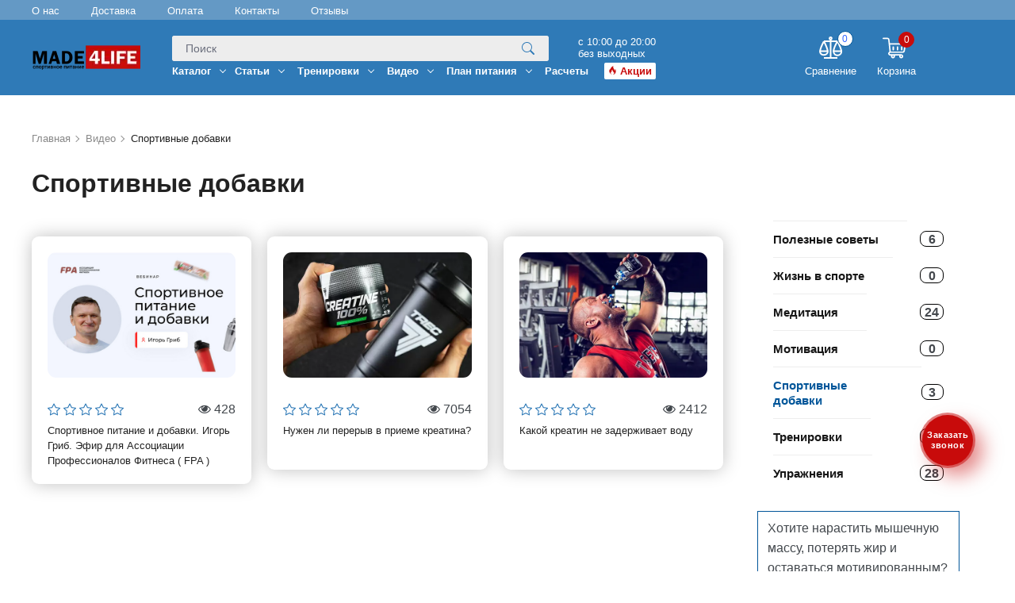

--- FILE ---
content_type: text/html; charset=UTF-8
request_url: https://made4life.by/video/sportivnyie-dobavki/
body_size: 27824
content:
<!DOCTYPE html>
<html>
<head>
    <meta charset="utf-8">
<base href="https://made4life.by/">
    
                                <title>Спортивные добавки - видео</title>
<meta name="description" content="Видео спротивных добавок в интернет-магазине спортивного питания made4life.com. Доставка на следующий день после заказа. Звоните">
<meta http-equiv="X-UA-Compatible" content="IE=edge" />
<meta name="SKYPE_TOOLBAR" content ="SKYPE_TOOLBAR_PARSER_COMPATIBLE" />
<meta name="viewport" content="width=device-width, initial-scale=1.0, maximum-scale=1.0, user-scalable=no">
<meta name="theme-color" content="#252D76" />
<link rel="shortcut icon" href="/images/favicon-32x32.png" type="image/png">
<link href="/assets/components/easycomm/css/web/ec.default.css" rel="stylesheet">
<link rel="preconnect" href="//fonts.googleapis.com" crossorigin>
<link rel="dns-prefetch" href="//fonts.googleapis.com">
<link rel="preconnect" href="//www.googletagmanager.com" crossorigin>
<link rel="dns-prefetch" href="//www.googletagmanager.com">
<link rel="preconnect" href="//fonts.gstatic.com" crossorigin>
<link rel="dns-prefetch" href="//fonts.gstatic.com">
<link rel="preconnect" href="//mc.yandex.ru" crossorigin>
<link rel="dns-prefetch" href="//mc.yandex.ru">
<link rel="preconnect" href="//use.fontawesome.com" crossorigin>
<link rel="dns-prefetch" href="//use.fontawesome.com">
<link rel="preconnect" href="//analytics.google.com" crossorigin>
<link rel="dns-prefetch" href="//analytics.google.com">
<link rel="preconnect" href="//www.google.com" crossorigin>
<link rel="dns-prefetch" href="//www.google.com">
<link rel="preconnect" href="//maps.googleapis.com" crossorigin>
<link rel="dns-prefetch" href="//maps.googleapis.com">
<link rel="preconnect" href="//maps.gstatic.com" crossorigin>
<link rel="dns-prefetch" href="//maps.gstatic.com">

<link rel="stylesheet" href="/assets/components/minifyx/cache/styles_592cc1d08a.min.css" type="text/css" />


	<!-- Google Tag Manager -->
	
<script>(function(w,d,s,l,i){w[l]=w[l]||[];w[l].push({'gtm.start':
new Date().getTime(),event:'gtm.js'});var f=d.getElementsByTagName(s)[0],
j=d.createElement(s),dl=l!='dataLayer'?'&l='+l:'';j.async=true;j.src=
'https://www.googletagmanager.com/gtm.js?id='+i+dl;f.parentNode.insertBefore(j,f);
})(window,document,'script','dataLayer','GTM-M32VB5');</script>
<!-- End Google Tag Manager -->


    <style>
        .aside-parent.show-mobile,.showmenu {
            display: none;
        }
        .showmenu {
            margin: auto;
            width: 250px;
            outline: none;
            border: none;
            background-color: #059;
            color: #fff;
            padding: 5px;
        }
        @media (max-width:768px) {
            .hide-mobile,.aside-menu {
                display:none;
            }
        }
    </style>
    <meta property="og:locale" content="ru_RU" />
    <meta property="og:type" content="website" />
    <meta property="og:url" content="https://made4life.by/video/sportivnyie-dobavki/" />
    <meta property="og:image" content="https://made4life.by/webp/images/logo-new-ux.png.webp" />
    <meta property="og:title" content="Спортивные добавки - видео" />
    <meta property="og:description" content="Видео спротивных добавок в интернет-магазине спортивного питания made4life.com. Доставка на следующий день после заказа. Звоните" />
    <meta property="og:site_name" content="Made4Life" />
    <meta property="twitter:card" content="summary_large_image">
    <meta property="twitter:site" content="@Made4Life">
    <meta property="twitter:creator" content="@Made4Life">
    <meta property="twitter:title" content="Спортивные добавки - видео">
    <meta property="twitter:description" content="Видео спротивных добавок в интернет-магазине спортивного питания made4life.com. Доставка на следующий день после заказа. Звоните">
    <meta property="twitter:image" content="https://made4life.by/webp/images/logo-new-ux.png.webp">
<script type="text/javascript">mvtForms2Config = {"actionUrl":"\/assets\/components\/mvtforms2\/action.php","assetsUrl":"\/assets\/components\/mvtforms2\/"};</script>
<link rel="stylesheet" href="/assets/components/mvtforms2/css/web/default.css?v=1.0.10" type="text/css" />

            <script type="text/javascript">
		!window.jQuery && document.write('<script src="/assets/components/mvtforms2/js/web/jquery-3.4.1.min.js"><\/script>');
            </script>
<link rel="stylesheet" href="/assets/components/ajaxform/css/default.css" type="text/css" />
<link rel="canonical" href="https://made4life.by/video/sportivnyie-dobavki/"/>
<link rel="stylesheet" href="/assets/components/comparison/css/default.css" type="text/css" />
<link rel="stylesheet" href="/assets/components/msearch2/css/web/default.css" type="text/css" />

		<script type="text/javascript">
			if (typeof mse2Config == "undefined") {mse2Config = {"cssUrl":"\/assets\/components\/msearch2\/css\/web\/","jsUrl":"\/assets\/components\/msearch2\/js\/web\/","actionUrl":"\/assets\/components\/msearch2\/action.php"};}
			if (typeof mse2FormConfig == "undefined") {mse2FormConfig = {};}
			mse2FormConfig["240441fa14f762a0582b200fff76113f1cf5a063"] = {"autocomplete":"false","queryVar":"query","minQuery":3,"pageId":101};
		</script>
<link rel="stylesheet" href="/assets/components/minishop2/css/web/default.css?v=e2bdf7f5a6" type="text/css" />
<link rel="stylesheet" href="/assets/components/minishop2/css/web/lib/jquery.jgrowl.min.css" type="text/css" />
<script>miniShop2Config = {"close_all_message":"\u0437\u0430\u043a\u0440\u044b\u0442\u044c \u0432\u0441\u0435","cssUrl":"\/assets\/components\/minishop2\/css\/web\/","jsUrl":"\/assets\/components\/minishop2\/js\/web\/","actionUrl":"\/assets\/components\/minishop2\/action.php","ctx":"web","price_format":[2,"."," "],"price_format_no_zeros":true,"weight_format":[3,"."," "],"weight_format_no_zeros":true};</script>

		<script type="text/javascript">
			if (typeof mse2Config == "undefined") {mse2Config = {"cssUrl":"\/assets\/components\/msearch2\/css\/web\/","jsUrl":"\/assets\/components\/msearch2\/js\/web\/","actionUrl":"\/assets\/components\/msearch2\/action.php"};}
			if (typeof mse2FormConfig == "undefined") {mse2FormConfig = {};}
			mse2FormConfig["e4aa76841b8bc4fcc2e88f0f13f0d8d33fd139f0"] = {"autocomplete":"true","queryVar":"query","minQuery":3,"pageId":101};
		</script>
</head>
<body class="base-template">
 <div itemscope itemtype="https://schema.org/WPHeader">
        <meta itemprop="headline" content="Интернет-магазин спортивного питания, аксессуаров и экипировки Made4life">
        <meta itemprop="description" content="Интернет-магазин спортивного питания. Экипировка, снаряжение для тренировок и питание для набора массы">
    </div>
    <!-- Google Tag Manager (noscript) -->
<noscript><iframe src="https://www.googletagmanager.com/ns.html?id=GTM-M32VB5"
height="0" width="0" style="display:none;visibility:hidden"></iframe></noscript>
<!-- End Google Tag Manager (noscript) -->
<div class="order-popup-overlay">
    <div class="description">Ваши данные обрабатываются. Ожидайте...</div>
</div><!-- Mobile menu --> 
<div class="mobile-menu" id="mobmenu">  
    <div class="menu-button">
        <span class="icon-menu-burger">
            <span class="icon-menu-burger__line"></span>
        </span>
    </div>      
    <div class="mobile-menu-inner">
        <ul class=""><li  class="first" ><a href="katalog/"  >Каталог</a><ul class=""><li  class="first" ><a href="katalog/proteinyi/"  >Протеины</a><ul class=""><li  class="first" ><a href="katalog/proteinyi/syivorotochnyij/"  >Сывороточный</a></li><li  ><a href="katalog/proteinyi/syivorotochnyij-izolyat/"  >Сывороточный изолят</a></li><li  ><a href="katalog/proteinyi/kazeinovyij/"  >Казеиновый</a></li><li  ><a href="katalog/proteinyi/mnogokomponentnyij/"  >Многокомпонентный</a></li><li  ><a href="katalog/proteinyi/rastitelnyij/"  >Растительный</a></li><li  class="last" ><a href="katalog/proteinyi/yaichnyij/"  >Яичный протеин</a></li></ul></li><li  ><a href="katalog/gejneryi/"  >Гейнеры</a><ul class=""><li  class="first" ><a href="katalog/gejneryi/byistryie-uglevodyi/"  >Быстрые углеводы</a></li><li  class="last" ><a href="katalog/gejneryi/medlennyie-uglevodyi/"  >Медленные углеводы</a></li></ul></li><li  ><a href="katalog/kreatinyi/"  >Креатины</a><ul class=""><li  class="first" ><a href="katalog/kreatinyi/monogidrat/"  >Креатин моногидрат</a></li><li  ><a href="katalog/kreatinyi/kreatin-malat-tcm/"  >Креатин малат (TCM)</a></li><li  class="last" ><a href="katalog/kreatinyi/kreatinovyij-kompleks/"  >Креатиновый комплекс</a></li></ul></li><li  ><a href="katalog/aminokislotyi/"  >Аминокислоты</a><ul class=""><li  class="first" ><a href="katalog/aminokislotyi/bcaa/"  >BCAA</a></li><li  ><a href="katalog/aminokislotyi/komleksnyie-aminokislotyi/"  >Комлексные аминокислоты</a></li><li  ><a href="katalog/aminokislotyi/l-arginin-aakg/"  >L-Аргинин (AAKG)</a></li><li  ><a href="katalog/aminokislotyi/beta-alanin/"  >Бета-аланин</a></li><li  ><a href="katalog/aminokislotyi/l-czitrullin/"  >L-Цитруллин</a></li><li  ><a href="katalog/aminokislotyi/lizin/"  >Лизин</a></li><li  class="last" ><a href="katalog/aminokislotyi/l-glyutamin/"  >L-Глютамин</a></li></ul></li><li  ><a href="katalog/predtrenirovochnyie-kompleksyi/"  >Предтренировочные комплексы</a></li><li  ><a href="katalog/busteryi-testosterona/"  >Повышение тестостерона</a><ul class=""><li  class="first" ><a href="katalog/busteryi-testosterona/d-asparaginovaya-kislota-daa/"  >D-aспарагиновая кислота (DAA)</a></li><li  ><a href="katalog/busteryi-testosterona/hmb/"  >HMB</a></li><li  class="last" ><a href="katalog/busteryi-testosterona/busteryi-testosterona/"  >Бустеры тестостерона</a></li></ul></li><li  ><a href="katalog/zhiroszhigateli/"  >Жиросжигатели</a><ul class=""><li  class="first" ><a href="katalog/zhiroszhigateli/l-karnitin/"  >L-карнитин</a></li><li  ><a href="katalog/zhiroszhigateli/termogeniki/"  >Термогеники</a></li><li  ><a href="katalog/zhiroszhigateli/lipotropiki/"  >Липотропики</a></li><li  class="last" ><a href="katalog/zhiroszhigateli/linolevaya-kislota-cla/"  >Линолевая кислота (CLA)</a></li></ul></li><li  ><a href="katalog/energetiki/"  >Энергетики</a></li><li  ><a href="katalog/sustavyi-svyazki-kozha/"  >Суставы, связки, кожа</a><ul class=""><li  class="first" ><a href="katalog/sustavyi-svyazki-kozha/kollagen/"  >Коллаген</a></li><li  ><a href="katalog/sustavyi-svyazki-kozha/kompleksyi/"  >Комплексы</a></li><li  class="last" ><a href="katalog/sustavyi-svyazki-kozha/xondroitin-glyukozamin-msm/"  >Глюкозамин хондроитин МСМ</a></li></ul></li><li  ><a href="katalog/vitaminyi-i-mineralyi/"  >Витамины и минералы</a><ul class=""><li  class="first" ><a href="katalog/vitaminyi-i-mineralyi/kompleks-vitaminov/"  >Комплекс витаминов</a></li><li  ><a href="katalog/vitaminyi-i-mineralyi/otdelnyie-vitaminyi-i-mineralyi/"  >Отдельные витамины и минералы</a></li><li  class="last" ><a href="katalog/vitaminyi-i-mineralyi/omega-3/"  >Omega 3 (Омега 3)</a></li></ul></li><li  ><a href="katalog/izotoniki/"  >Изотоники</a></li><li  ><a href="katalog/vosstanovlenie/"  >Восстановление</a><ul class=""><li  class="first" ><a href="katalog/vosstanovlenie/gamkgaba/"  >Гамма-аминомасляная кислота (GABA)</a></li><li  class="last" ><a href="katalog/vosstanovlenie/uluchshenie-sna/"  >Улучшение сна</a></li></ul></li><li  ><a href="katalog/aktivnoe-dolgoletie/"  >Активное долголетие</a><ul class=""><li  class="first" ><a href="katalog/aktivnoe-dolgoletie/koenzim-q10/"  >Коэнзим Q10</a></li></ul></li><li  ><a href="katalog/zdorovoe-pitanie/"  >Здоровое питание</a><ul class=""><li  class="first" ><a href="katalog/zdorovoe-pitanie/batonchiki/"  >Батончики</a></li><li  ><a href="katalog/zdorovoe-pitanie/saxarozameniteli/"  >Сахарозаменители</a></li><li  ><a href="katalog/zdorovoe-pitanie/araxisovaya-shokoladnaya-kokosovaya-pasta/"  >Арахисовая (шоколадная, кокосовая) паста</a></li><li  ><a href="katalog/zdorovoe-pitanie/dieticheskie-produktyi/"  >Диетические продукты</a></li><li  class="last" ><a href="katalog/zdorovoe-pitanie/nizkokalorijnyie-siropyi/"  >Низкокалорийные сиропы</a></li></ul></li><li  ><a href="katalog/aksessuaryi-i-inventar/"  >Аксессуары и инвентарь</a><ul class=""><li  class="first" ><a href="katalog/aksessuaryi-i-inventar/shejkeryi-i-butyilki-dlya-vodyi/"  >Шейкеры и бутылки для воды</a></li><li  ><a href="katalog/aksessuaryi-i-inventar/tabletniczyi/"  >Таблетницы</a></li><li  ><a href="katalog/aksessuaryi-i-inventar/bintyi-kistevyie/"  >Бинты кистевые</a></li><li  ><a href="katalog/aksessuaryi-i-inventar/perchatki/"  >Перчатки</a></li><li  class="last" ><a href="katalog/aksessuaryi-i-inventar/lyamki/"  >Лямки</a></li></ul></li><li  ><a href="katalog/muzhskaya-odezhda/"  >Мужская одежда</a><ul class=""><li  class="first" ><a href="katalog/muzhskaya-odezhda/rashgardyi/"  >Рашгарды</a></li><li  class="last" ><a href="katalog/muzhskaya-odezhda/majki-i-futbolki/"  >Майки и футболки</a></li></ul></li><li  ><a href="katalog/nabor-sportivnogo-pitaniya/"  >Набор спортивного питания</a></li><li  class="last" ><a href="katalog/zhenskaya-odezhda/"  >Женская одежда</a><ul class=""><li  class="first" ><a href="katalog/zhenskaya-odezhda/legginsyilosinyi/"  >Леггинсы/Лосины</a></li><li  ><a href="katalog/zhenskaya-odezhda/kombinezonyi/"  >Комбинезоны</a></li><li  ><a href="katalog/zhenskaya-odezhda/rashgardyi/"  >Рашгарды</a></li><li  class="last" ><a href="katalog/zhenskaya-odezhda/topyi-i-majki/"  >Топы и майки</a></li></ul></li></ul></li><li  ><a href="stati/"  >Статьи</a><ul class=""><li  class="first" ><a href="stati/vidyi-sporta/"  >Виды спорта</a></li><li  ><a href="stati/vosstanovlenie/"  >Восстановление</a></li><li  ><a href="stati/dlya-zhenshhin/"  >Для женщин</a></li><li  ><a href="stati/zhiroszhiganie/"  >Жиросжигание</a></li><li  ><a href="stati/meditacziya/"  >Медитация</a></li><li  ><a href="stati/motivacziya/"  >Мотивация</a></li><li  ><a href="stati/myishechnyij-rost/"  >Мышечный рост</a></li><li  ><a href="stati/pitanie/"  >Питание</a></li><li  ><a href="stati/profilaktika-travm/"  >Профилактика травм</a></li><li  ><a href="stati/sovetyi-po-trenirovkam/"  >Советы по тренировкам</a></li><li  class="last" ><a href="stati/sportivnyie-dobavki/"  >Спортивные добавки</a></li></ul></li><li  ><a href="trenirovki/"  >Тренировки</a><ul class=""><li  class="first" ><a href="trenirovki/avtorskie-trenirovki/"  >Авторские тренировки</a></li><li  ><a href="trenirovki/vse-telo/"  >Все тело</a></li><li  ><a href="trenirovki/grudnyie-myishczyi/"  >Грудные мышцы</a></li><li  ><a href="trenirovki/dlya-zhenshhin/"  >Для женщин</a></li><li  ><a href="trenirovki/zhiroszhiganie/"  >Жиросжигание</a></li><li  ><a href="trenirovki/myishechnyij-rost/"  >Мышечный рост</a></li><li  ><a href="trenirovki/nachinayushhim/"  >Начинающим</a></li><li  ><a href="trenirovki/plechi/"  >Плечи</a></li><li  ><a href="trenirovki/press-i-kor/"  >Пресс и кор</a></li><li  ><a href="trenirovki/ruki/"  >Руки</a></li><li  ><a href="trenirovki/s-sobstvennyim-vesom/"  >С собственным весом</a></li><li  ><a href="trenirovki/sila/"  >Сила</a></li><li  ><a href="trenirovki/trenirovki-doma/"  >Тренировки дома</a></li><li  ><a href="trenirovki/spina/"  >Спина</a></li><li  class="last" ><a href="trenirovki/nogi/"  >Ноги</a></li></ul></li><li  class="active" ><a href="video/"  >Видео</a><ul class=""><li  class="first" ><a href="video/poleznyie-sovetyi/"  >Полезные советы</a></li><li  ><a href="video/zhizn-v-sporte/"  >Жизнь в спорте</a></li><li  ><a href="video/meditacziya/"  >Медитация</a></li><li  ><a href="video/motivacziya/"  >Мотивация</a></li><li  class="active" ><a href="video/sportivnyie-dobavki/"  >Спортивные добавки</a></li><li  ><a href="video/trenirovki/"  >Тренировки</a></li><li  class="last" ><a href="video/uprazhneniya/"  >Упражнения</a><ul class=""><li  class="first" ><a href="video/uprazhneniya/uprazhneniya-dlya-biczepsa/"  >Упражнения для бицепса made4life.by</a></li><li  ><a href="video/uprazhneniya/uprazhneniya-dlya-grudnyix-myishcz/"  >Упражнения для грудных мышц</a></li><li  ><a href="video/uprazhneniya/uprazhneniya-dlya-myishcz-pressa/"  >Упражнения для мышц пресса</a></li><li  ><a href="video/uprazhneniya/uprazhneniya-dlya-nog/"  >Упражнения для ног</a></li><li  ><a href="video/uprazhneniya/uprazhneniya-dlya-plech/"  >Упражнения для плеч</a></li><li  ><a href="video/uprazhneniya/uprazhneniya-dlya-spinyi/"  >Упражнения для спины</a></li><li  ><a href="video/uprazhneniya/uprazhneniya-dlya-trapeczievidnyix-myishcz/"  >Упражнения для трапециевидных мышц</a></li><li  class="last" ><a href="video/uprazhneniya/uprazhneniya-dlya-triczepsa/"  >Упражнения для трицепса</a></li></ul></li></ul></li><li  ><a href="plan-pitaniya/"  >План питания</a><ul class=""><li  class="first" ><a href="plan-pitaniya/gibkaya-dieta/"  >Гибкая диета</a></li><li  ><a href="plan-pitaniya/intervalnoe-golodanie/"  >Интервальное голодание</a></li><li  ><a href="plan-pitaniya/reczeptyi/"  >Рецепты</a></li><li  ><a href="plan-pitaniya/keto-i-nizkouglevodnaya-dieta/"  >Кето и низкоуглеводная диета</a></li><li  ><a href="plan-pitaniya/uglevodnoe-cheredovanie/"  >Углеводное чередование</a></li><li  class="last" ><a href="plan-pitaniya/chistaya-dieta/"  >Чистая диета</a></li></ul></li><li  ><a href="raschetyi/"  >Расчеты</a></li><li  class="last" ><a href="akczii.html" class="customakcii" >Акции</a></li></ul>
        <ul style="display:none">
                            <li>
                    <a href="authorization.html">
                        <img style="margin-right: 10px;" src="assets/images/users/user.svg" width="26px" height="26px" alt="" />
                        Войти
                    </a>
                </li>
                    </ul>
    </div>
    <div class="mobile-time-works">
        <div class="first">
                        
                <span class="telegram" title="telegram">
                    <a rel="nofollow" class="absolute" href="tg://resolve?domain=made4life_by"></a>
                    <svg xmlns="http://www.w3.org/2000/svg" x="0px" y="0px" width="26" height="26" viewBox="0 0 48 48" style=" fill:#000000;">
            		<path fill="#29b6f6" d="M24 4A20 20 0 1 0 24 44A20 20 0 1 0 24 4Z"></path><path fill="#fff" d="M33.95,15l-3.746,19.126c0,0-0.161,0.874-1.245,0.874c-0.576,0-0.873-0.274-0.873-0.274l-8.114-6.733 l-3.97-2.001l-5.095-1.355c0,0-0.907-0.262-0.907-1.012c0-0.625,0.933-0.923,0.933-0.923l21.316-8.468 c-0.001-0.001,0.651-0.235,1.126-0.234C33.667,14,34,14.125,34,14.5C34,14.75,33.95,15,33.95,15z"></path><path fill="#b0bec5" d="M23,30.505l-3.426,3.374c0,0-0.149,0.115-0.348,0.12c-0.069,0.002-0.143-0.009-0.219-0.043 l0.964-5.965L23,30.505z"></path><path fill="#cfd8dc" d="M29.897,18.196c-0.169-0.22-0.481-0.26-0.701-0.093L16,26c0,0,2.106,5.892,2.427,6.912 c0.322,1.021,0.58,1.045,0.58,1.045l0.964-5.965l9.832-9.096C30.023,18.729,30.064,18.416,29.897,18.196z"></path>
            	    </svg>
                </span>
            
            
            
                <span class="viber" title="viber">
                    <a rel="nofollow" class="absolute" href="viber://pa?chatURI=made4lifeby"></a>
                    <svg xmlns="http://www.w3.org/2000/svg" x="0px" y="0px" width="26" height="26" viewBox="0 0 48 48" style=" fill:#000000;">
        					<path fill="#fff" d="M24,5C21.361,5,13.33,5,8.89,9.054C6.246,11.688,5,15.494,5,21v3c0,5.506,1.246,9.312,3.921,11.976 c1.332,1.215,3.148,2.186,5.368,2.857L15,39.047v5.328C15,45,15.181,45,15.241,45c0.123,0,0.32-0.039,0.694-0.371 c0.09-0.089,0.75-0.803,3.96-4.399l0.324-0.363l0.485,0.031C21.779,39.965,22.888,40,24,40c2.639,0,10.67,0,15.11-4.055 C41.753,33.311,43,29.505,43,24v-3c0-5.506-1.246-9.312-3.921-11.976C34.67,5,26.639,5,24,5z"></path><path fill="#7e57c2" d="M33.451 28.854c-1.111-.936-1.624-1.219-3.158-2.14C29.654 26.331 28.68 26 28.169 26c-.349 0-.767.267-1.023.523C26.49 27.179 26.275 28 25.125 28c-1.125 0-3.09-1.145-4.5-2.625C19.145 23.965 18 22 18 20.875c0-1.15.806-1.38 1.462-2.037C19.718 18.583 20 18.165 20 17.816c0-.511-.331-1.47-.714-2.109-.921-1.535-1.203-2.048-2.14-3.158-.317-.376-.678-.548-1.056-.549-.639-.001-1.478.316-2.046.739-.854.637-1.747 1.504-1.986 2.584-.032.147-.051.295-.057.443-.046 1.125.396 2.267.873 3.234 1.123 2.279 2.609 4.485 4.226 6.455.517.63 1.08 1.216 1.663 1.782.566.582 1.152 1.145 1.782 1.663 1.97 1.617 4.176 3.103 6.455 4.226.958.472 2.086.906 3.2.874.159-.005.318-.023.477-.058 1.08-.238 1.947-1.132 2.584-1.986.423-.568.74-1.406.739-2.046C33.999 29.532 33.827 29.171 33.451 28.854zM34 24c-.552 0-1-.448-1-1v-1c0-4.962-4.038-9-9-9-.552 0-1-.448-1-1s.448-1 1-1c6.065 0 11 4.935 11 11v1C35 23.552 34.552 24 34 24zM27.858 22c-.444 0-.85-.298-.967-.748-.274-1.051-1.094-1.872-2.141-2.142-.535-.139-.856-.684-.718-1.219.138-.534.682-.855 1.219-.718 1.748.453 3.118 1.822 3.575 3.574.139.535-.181 1.08-.715 1.22C28.026 21.989 27.941 22 27.858 22z"></path><path fill="#7e57c2" d="M31,23c-0.552,0-1-0.448-1-1c0-3.188-2.494-5.818-5.678-5.986c-0.552-0.029-0.975-0.5-0.946-1.051 c0.029-0.552,0.508-0.976,1.051-0.946C28.674,14.241,32,17.748,32,22C32,22.552,31.552,23,31,23z"></path><path fill="#7e57c2" d="M24,4C19.5,4,12.488,4.414,8.216,8.316C5.196,11.323,4,15.541,4,21c0,0.452-0.002,0.956,0.002,1.5 C3.998,23.043,4,23.547,4,23.999c0,5.459,1.196,9.677,4.216,12.684c1.626,1.485,3.654,2.462,5.784,3.106v4.586 C14,45.971,15.049,46,15.241,46h0.009c0.494-0.002,0.921-0.244,1.349-0.624c0.161-0.143,2.02-2.215,4.042-4.481 C21.845,40.972,22.989,41,23.999,41c0,0,0,0,0,0s0,0,0,0c4.5,0,11.511-0.415,15.784-4.317c3.019-3.006,4.216-7.225,4.216-12.684 c0-0.452,0.002-0.956-0.002-1.5c0.004-0.544,0.002-1.047,0.002-1.5c0-5.459-1.196-9.677-4.216-12.684C35.511,4.414,28.5,4,24,4z M41,23.651l0,0.348c0,4.906-1.045,8.249-3.286,10.512C33.832,38,26.437,38,23.999,38c-0.742,0-1.946-0.001-3.367-0.1 C20.237,38.344,16,43.083,16,43.083V37.22c-2.104-0.505-4.183-1.333-5.714-2.708C8.045,32.248,7,28.905,7,23.999l0-0.348 c0-0.351-0.001-0.73,0.002-1.173C6.999,22.078,6.999,21.7,7,21.348L7,21c0-4.906,1.045-8.249,3.286-10.512 C14.167,6.999,21.563,6.999,24,6.999c2.437,0,9.832,0,13.713,3.489c2.242,2.263,3.286,5.606,3.286,10.512l0,0.348 c0,0.351,0.001,0.73-0.002,1.173C41,22.922,41,23.3,41,23.651z"></path>
        				</svg>
                </span>
            
        </div>
        <div class="first">
                    </div>
        <div class="timeworks">
            Возникли вопросы? <br>
Звоните с 10<sup>00</sup> до 20<sup>00</sup>, без выходных
        </div>
    </div>
    <div class="push60"></div>
</div>
<div class="overlay"></div>
<!-- /. Mobile menu -->

<div class="search-form-block xs visible-xs visible-sm">
    <div>
    <form data-key="240441fa14f762a0582b200fff76113f1cf5a063" action="rezultatyi-poiska.html" method="get" id="mse2_form">
        <div class="form-group relative">
            <input type="text" placeholder="Поиск" class="form-control" name="query" value="" /> 
            <button type="submit" class="search-btn">
                <svg width="16" height="16" viewBox="0 0 16 16" fill="none" xmlns="http://www.w3.org/2000/svg">
                    <g clip-path="url(#clip1)">
                        <path d="M11.742 10.344C12.7103 9.02267 13.144 7.38447 12.9563 5.75713C12.7687 4.12979 11.9735 2.63332 10.7298 1.56711C9.48616 0.500899 7.88579 -0.056418 6.24888 0.00665514C4.61197 0.0697283 3.05923 0.748541 1.90131 1.90729C0.743395 3.06603 0.0656939 4.61926 0.00379204 6.25621C-0.0581098 7.89317 0.500353 9.49314 1.56745 10.736C2.63455 11.9789 4.13159 12.773 5.75906 12.9596C7.38654 13.1461 9.02442 12.7112 10.345 11.742H10.344C10.374 11.782 10.406 11.82 10.442 11.857L14.292 15.707C14.4796 15.8946 14.7339 16.0001 14.9992 16.0002C15.2645 16.0003 15.5189 15.895 15.7065 15.7075C15.8942 15.52 15.9997 15.2656 15.9997 15.0003C15.9998 14.7351 15.8946 14.4806 15.707 14.293L11.857 10.443C11.8213 10.4068 11.7828 10.3734 11.742 10.343V10.344ZM12 6.49998C12 7.22225 11.8578 7.93745 11.5814 8.60474C11.305 9.27203 10.8999 9.87834 10.3891 10.3891C9.87841 10.8998 9.27209 11.3049 8.6048 11.5813C7.93751 11.8577 7.22231 12 6.50004 12C5.77777 12 5.06258 11.8577 4.39528 11.5813C3.72799 11.3049 3.12168 10.8998 2.61096 10.3891C2.10023 9.87834 1.69511 9.27203 1.41871 8.60474C1.14231 7.93745 1.00004 7.22225 1.00004 6.49998C1.00004 5.04129 1.57951 3.64234 2.61096 2.61089C3.64241 1.57944 5.04135 0.999979 6.50004 0.999979C7.95873 0.999979 9.35768 1.57944 10.3891 2.61089C11.4206 3.64234 12 5.04129 12 6.49998Z" fill="#2F7AB7"/>
                    </g>
                    <defs>
                        <clipPath id="clip1">
                            <rect width="16" height="16" fill="white"/>
                        </clipPath>
                    </defs>
                </svg>
            </button>
        </div>
    </form>
</div>
</div>
<div class="search-form-block-after visible-xs visible-sm"></div>

<div class="main-wrapper">
    <div class="header_top">
        <div class="container">
         <ul class="main-mnu-list row"><li  class="first"><a rel="nofollow" href="o-nas.html"  data-title="О нас"><span>О нас</span></a></li><li ><a rel="nofollow" href="dostavka.html"  data-title="Доставка"><span>Доставка</span></a></li><li ><a rel="nofollow" href="oplata.html"  data-title="Оплата"><span>Оплата</span></a></li><li ><a rel="nofollow" href="kontaktyi.html"  data-title="Контакты"><span>Контакты</span></a></li><li  class="last"><a rel="nofollow" href="otzyivyi.html"  data-title="Отзывы"><span>Отзывы</span></a></li></ul>                    </div>
            </div>
    <div class="header">
        <div class="header-top-push"></div>

        <div class="header-bottom">
            <div class="container">
                <div class="inner relative">
                    <div class="table">
                        <div class="table-cell">
                           
                                                        <div class="logo left">
                                <div class="table">
                                    <div class="table-cell">
                                        
                                        <a href="https://made4life.by/">
                                            <img data-src="/webp/images/logo-new-ux.png.webp" src="[data-uri]" alt="Made4Life.by" class="logodesktop lazy">
                                            <img data-src="/webp/images/logo.png.webp" src="[data-uri]" alt="Made4Life.by" class="logomobile lazy">
                                        </a>
                                                                        </div>
                                </div>
                            </div>
                             
                                    
                                                           <div class="header-bottom-bar right">
                                <div class="comparicion_header">
                                    <div class="comparicion_header_block">
                                        <span class="comparison comparison-default added">
	<a rel="nofollow" href="#" class="comparison-go">
        <svg width="30" height="28" viewBox="0 0 30 28" fill="none" xmlns="http://www.w3.org/2000/svg">
            <path d="M5.97039 6.07692C5.97039 6.07692 10.0606 13.6848 10.9408 18.5385M5.97039 6.07692C5.97039 6.07692 1.90606 13.6848 1 18.5385M5.97039 6.07692H14.5132M23.0561 6.07692C23.0561 6.07692 27.2758 13.6848 28.1818 18.5385M23.0561 6.07692C23.0561 6.07692 18.6682 13.6848 18.0857 18.5385M23.0561 6.07692H14.5132M28.1818 18.5385C28.1818 25.0106 18.6682 25.9167 18.0857 18.5385M28.1818 18.5385C24.239 18.5385 22.0285 18.5385 18.0857 18.5385M10.9408 18.5385C10.9408 24.5576 1 25.0106 1 18.5385M10.9408 18.5385C7.05866 18.5385 4.88212 18.5385 1 18.5385M14.5132 6.07692V27M14.5132 6.07692V3.76923M14.5132 27H5.97039M14.5132 27H23.0561M14.5132 3.76923C16.2218 3.76923 16.3771 1 14.5132 1C12.6493 1 12.494 3.76923 14.5132 3.76923Z" stroke="white" stroke-width="2"/>
        </svg>
		<span class="comparison-total">0</span>
	</a>
	<span>Сравнение</span>
</span>                                    </div>
                                </div>
                                <div class="minicart_header">
                                    <div class="minicart_header_block">
                                        <div class="header-cart">
    <div id="msMiniCart" class="">
        <div class="empty text-center" title="Корзина пуста">
            <span class="cart">
                <svg width="30" height="30" viewBox="0 0 30 30" fill="none" xmlns="http://www.w3.org/2000/svg">
                	<g clip-path="url(#clip0)">
                		<path d="M0.866667 5.28607H6.18222C6.66002 5.28607 7.04889 5.67494 7.04889 6.15273C7.04889 6.22744 6.9392 5.21317 8.70052 21.0659C7.73477 21.4458 7.04889 22.3869 7.04889 23.4861C7.04889 24.9197 8.21528 26.0854 9.64889 26.0854H10.6645C10.5684 26.3567 10.5156 26.6489 10.5156 26.9527C10.5156 28.3863 11.6819 29.5527 13.1156 29.5527C14.5492 29.5527 15.7156 28.3863 15.7156 26.9527C15.7156 26.6489 15.6627 26.3567 15.5666 26.0854H21.0647C20.9684 26.3567 20.9156 26.6489 20.9156 26.9527C20.9156 28.3863 22.0819 29.5527 23.5156 29.5527C24.9492 29.5527 26.1156 28.3863 26.1156 26.9527C26.1156 25.5191 24.9492 24.3527 23.5156 24.3527H9.64889C9.17109 24.3527 8.78222 23.9639 8.78222 23.4861C8.78222 23.0083 9.17109 22.6194 9.64889 22.6194H25.5139C26.7902 22.6194 27.8688 21.7058 28.0784 20.4469L29.5705 11.4951C29.6122 11.2439 29.5416 10.9869 29.3768 10.7926C29.2121 10.5982 28.9704 10.4861 28.7156 10.4861H26.1156H24.3822H17.4489H13.9822H12.2489H9.26905L8.78177 6.09992C8.75333 4.69069 7.59823 3.55273 6.18222 3.55273H0.866667C0.387969 3.55273 0 3.9407 0 4.4194C0 4.8981 0.387969 5.28607 0.866667 5.28607ZM13.9822 26.9527C13.9822 27.4305 13.5934 27.8194 13.1156 27.8194C12.6378 27.8194 12.2489 27.4305 12.2489 26.9527C12.2489 26.4749 12.6378 26.0854 13.1156 26.0854C13.5934 26.0854 13.9822 26.4749 13.9822 26.9527ZM23.5156 27.8194C23.0378 27.8194 22.6489 27.4305 22.6489 26.9527C22.6489 26.4734 23.0378 26.0861 23.5156 26.0861C23.9934 26.0861 24.3822 26.4749 24.3822 26.9527C24.3822 27.4305 23.9934 27.8194 23.5156 27.8194ZM27.6925 12.2194L26.3688 20.1618C26.2988 20.5816 25.9393 20.8861 25.5139 20.8861H10.4246L9.46156 12.2194H27.6925Z" fill="white"/>
                		<path d="M13.4972 19.6367C13.9826 19.6367 14.3761 19.2433 14.3761 18.7578V15.2422C14.3761 14.7567 13.9826 14.3633 13.4972 14.3633C13.0117 14.3633 12.6183 14.7567 12.6183 15.2422V18.7578C12.6183 19.2433 13.0117 19.6367 13.4972 19.6367Z" fill="white"/>
                		<path d="M18.7706 19.6367C19.2561 19.6367 19.6495 19.2433 19.6495 18.7578V15.2422C19.6495 14.7567 19.2561 14.3633 18.7706 14.3633C18.2852 14.3633 17.8917 14.7567 17.8917 15.2422V18.7578C17.8917 19.2433 18.2852 19.6367 18.7706 19.6367Z" fill="white"/>
                		<path d="M24.0441 19.6367C24.5295 19.6367 24.923 19.2433 24.923 18.7578V15.2422C24.923 14.7567 24.5295 14.3633 24.0441 14.3633C23.5586 14.3633 23.1652 14.7567 23.1652 15.2422V18.7578C23.1652 19.2433 23.5586 19.6367 24.0441 19.6367Z" fill="white"/>
                	</g>
                	<defs>
                		<clipPath id="clip0">
                			<rect width="30" height="30" fill="white"/>
                		</clipPath>
                	</defs>
                </svg>
                <span class="ms2_total_count">0</span>
            </span>
            <span class="cartname">Корзина</span>
        </div>
        <div class="not_empty text-center">
            <a rel="nofollow" href="korzina.html">
                <span class="cart">
                    <svg width="30" height="30" viewBox="0 0 30 30" fill="none" xmlns="http://www.w3.org/2000/svg">
                    	<g clip-path="url(#clip0)">
                    		<path d="M0.866667 5.28607H6.18222C6.66002 5.28607 7.04889 5.67494 7.04889 6.15273C7.04889 6.22744 6.9392 5.21317 8.70052 21.0659C7.73477 21.4458 7.04889 22.3869 7.04889 23.4861C7.04889 24.9197 8.21528 26.0854 9.64889 26.0854H10.6645C10.5684 26.3567 10.5156 26.6489 10.5156 26.9527C10.5156 28.3863 11.6819 29.5527 13.1156 29.5527C14.5492 29.5527 15.7156 28.3863 15.7156 26.9527C15.7156 26.6489 15.6627 26.3567 15.5666 26.0854H21.0647C20.9684 26.3567 20.9156 26.6489 20.9156 26.9527C20.9156 28.3863 22.0819 29.5527 23.5156 29.5527C24.9492 29.5527 26.1156 28.3863 26.1156 26.9527C26.1156 25.5191 24.9492 24.3527 23.5156 24.3527H9.64889C9.17109 24.3527 8.78222 23.9639 8.78222 23.4861C8.78222 23.0083 9.17109 22.6194 9.64889 22.6194H25.5139C26.7902 22.6194 27.8688 21.7058 28.0784 20.4469L29.5705 11.4951C29.6122 11.2439 29.5416 10.9869 29.3768 10.7926C29.2121 10.5982 28.9704 10.4861 28.7156 10.4861H26.1156H24.3822H17.4489H13.9822H12.2489H9.26905L8.78177 6.09992C8.75333 4.69069 7.59823 3.55273 6.18222 3.55273H0.866667C0.387969 3.55273 0 3.9407 0 4.4194C0 4.8981 0.387969 5.28607 0.866667 5.28607ZM13.9822 26.9527C13.9822 27.4305 13.5934 27.8194 13.1156 27.8194C12.6378 27.8194 12.2489 27.4305 12.2489 26.9527C12.2489 26.4749 12.6378 26.0854 13.1156 26.0854C13.5934 26.0854 13.9822 26.4749 13.9822 26.9527ZM23.5156 27.8194C23.0378 27.8194 22.6489 27.4305 22.6489 26.9527C22.6489 26.4734 23.0378 26.0861 23.5156 26.0861C23.9934 26.0861 24.3822 26.4749 24.3822 26.9527C24.3822 27.4305 23.9934 27.8194 23.5156 27.8194ZM27.6925 12.2194L26.3688 20.1618C26.2988 20.5816 25.9393 20.8861 25.5139 20.8861H10.4246L9.46156 12.2194H27.6925Z" fill="white"/>
                    		<path d="M13.4972 19.6367C13.9826 19.6367 14.3761 19.2433 14.3761 18.7578V15.2422C14.3761 14.7567 13.9826 14.3633 13.4972 14.3633C13.0117 14.3633 12.6183 14.7567 12.6183 15.2422V18.7578C12.6183 19.2433 13.0117 19.6367 13.4972 19.6367Z" fill="white"/>
                    		<path d="M18.7706 19.6367C19.2561 19.6367 19.6495 19.2433 19.6495 18.7578V15.2422C19.6495 14.7567 19.2561 14.3633 18.7706 14.3633C18.2852 14.3633 17.8917 14.7567 17.8917 15.2422V18.7578C17.8917 19.2433 18.2852 19.6367 18.7706 19.6367Z" fill="white"/>
                    		<path d="M24.0441 19.6367C24.5295 19.6367 24.923 19.2433 24.923 18.7578V15.2422C24.923 14.7567 24.5295 14.3633 24.0441 14.3633C23.5586 14.3633 23.1652 14.7567 23.1652 15.2422V18.7578C23.1652 19.2433 23.5586 19.6367 24.0441 19.6367Z" fill="white"/>
                    	</g>
                    	<defs>
                    		<clipPath id="clip0">
                    			<rect width="30" height="30" fill="white"/>
                    		</clipPath>
                    	</defs>
                    </svg>
                    <span class="ms2_total_count">0</span>
                </span>
                <span class="cartname">Корзина</span>
            </a>
        </div>
    </div>
</div>
                                        <div class="menu-button">
                                            <span class="icon-menu-burger">
                                                <span class="icon-menu-burger__line"></span>
                                            </span>
                                        </div> 
                                        
                                    </div>
                                </div>
                                                                    <a style="display:none" class="header-right__item" href="authorization.html">
                                        <div class="header-cart-item">
                                            <div class="header-cart-img">
                                                <img src="assets/images/users/user.svg" alt="user">
                                            </div>
                                            <div class="header-cart-text">
                                                <span class="header-cart__text header-cart__text_user">
                                                    Войти
                                                </span>
                                            </div>
                                        </div>
                                    </a>
                                                            </div>
                            

                                <div class="top-menu-catalog-wrapper left visible-md visible-lg">
                                    <div class="table">
                                        <div class="table-cell fix">
                                            <div class="header-top-right">
                                                <div class="search-form-block hidden-xs hidden-sm">
                                                    <div>
    <form data-key="e4aa76841b8bc4fcc2e88f0f13f0d8d33fd139f0" action="rezultatyi-poiska.html" method="get" id="mse2_form">
        <div class="form-group relative">
            <input type="text" placeholder="Поиск" class="form-control" name="query" value="" /> 
            <button type="submit" class="search-btn">
                <svg width="16" height="16" viewBox="0 0 16 16" fill="none" xmlns="http://www.w3.org/2000/svg">
                    <g clip-path="url(#clip1)">
                        <path d="M11.742 10.344C12.7103 9.02267 13.144 7.38447 12.9563 5.75713C12.7687 4.12979 11.9735 2.63332 10.7298 1.56711C9.48616 0.500899 7.88579 -0.056418 6.24888 0.00665514C4.61197 0.0697283 3.05923 0.748541 1.90131 1.90729C0.743395 3.06603 0.0656939 4.61926 0.00379204 6.25621C-0.0581098 7.89317 0.500353 9.49314 1.56745 10.736C2.63455 11.9789 4.13159 12.773 5.75906 12.9596C7.38654 13.1461 9.02442 12.7112 10.345 11.742H10.344C10.374 11.782 10.406 11.82 10.442 11.857L14.292 15.707C14.4796 15.8946 14.7339 16.0001 14.9992 16.0002C15.2645 16.0003 15.5189 15.895 15.7065 15.7075C15.8942 15.52 15.9997 15.2656 15.9997 15.0003C15.9998 14.7351 15.8946 14.4806 15.707 14.293L11.857 10.443C11.8213 10.4068 11.7828 10.3734 11.742 10.343V10.344ZM12 6.49998C12 7.22225 11.8578 7.93745 11.5814 8.60474C11.305 9.27203 10.8999 9.87834 10.3891 10.3891C9.87841 10.8998 9.27209 11.3049 8.6048 11.5813C7.93751 11.8577 7.22231 12 6.50004 12C5.77777 12 5.06258 11.8577 4.39528 11.5813C3.72799 11.3049 3.12168 10.8998 2.61096 10.3891C2.10023 9.87834 1.69511 9.27203 1.41871 8.60474C1.14231 7.93745 1.00004 7.22225 1.00004 6.49998C1.00004 5.04129 1.57951 3.64234 2.61096 2.61089C3.64241 1.57944 5.04135 0.999979 6.50004 0.999979C7.95873 0.999979 9.35768 1.57944 10.3891 2.61089C11.4206 3.64234 12 5.04129 12 6.49998Z" fill="#2F7AB7"/>
                    </g>
                    <defs>
                        <clipPath id="clip1">
                            <rect width="16" height="16" fill="white"/>
                        </clipPath>
                    </defs>
                </svg>
            </button>
        </div>
    </form>
</div>
                                                </div>
                                                <span class="search-switch-btn hidden-md hidden-lg"><i class="fa fa-search"></i></span>
                                                <div class="timeworks d-none">с 10:00 до 20:00<br>
без выходных</div>
                                            </div>
                                            <div class="menu_all">
                                                <div class="top-menu">
                                                    <ul class=""><li class="first down"><a href="katalog/"  ><span>Каталог</span></a><div><ul class="submenu "><li class="first down"><a href="katalog/proteinyi/"  ><span>Протеины</span></a><div><ul class="submenu "><li class="first"><a href="katalog/proteinyi/syivorotochnyij/"  ><span>Сывороточный</span></a></li><li><a href="katalog/proteinyi/syivorotochnyij-izolyat/"  ><span>Сывороточный изолят</span></a></li><li><a href="katalog/proteinyi/kazeinovyij/"  ><span>Казеиновый</span></a></li><li><a href="katalog/proteinyi/mnogokomponentnyij/"  ><span>Многокомпонентный</span></a></li><li><a href="katalog/proteinyi/rastitelnyij/"  ><span>Растительный</span></a></li><li class="last"><a href="katalog/proteinyi/yaichnyij/"  ><span>Яичный протеин</span></a></li></ul></div></li><li class="down"><a href="katalog/gejneryi/"  ><span>Гейнеры</span></a><div><ul class="submenu "><li class="first"><a href="katalog/gejneryi/byistryie-uglevodyi/"  ><span>Быстрые углеводы</span></a></li><li class="last"><a href="katalog/gejneryi/medlennyie-uglevodyi/"  ><span>Медленные углеводы</span></a></li></ul></div></li><li class="down"><a href="katalog/kreatinyi/"  ><span>Креатины</span></a><div><ul class="submenu "><li class="first"><a href="katalog/kreatinyi/monogidrat/"  ><span>Креатин моногидрат</span></a></li><li><a href="katalog/kreatinyi/kreatin-malat-tcm/"  ><span>Креатин малат (TCM)</span></a></li><li class="last"><a href="katalog/kreatinyi/kreatinovyij-kompleks/"  ><span>Креатиновый комплекс</span></a></li></ul></div></li><li class="down"><a href="katalog/aminokislotyi/"  ><span>Аминокислоты</span></a><div><ul class="submenu "><li class="first"><a href="katalog/aminokislotyi/bcaa/"  ><span>BCAA</span></a></li><li><a href="katalog/aminokislotyi/komleksnyie-aminokislotyi/"  ><span>Комлексные аминокислоты</span></a></li><li><a href="katalog/aminokislotyi/l-arginin-aakg/"  ><span>L-Аргинин (AAKG)</span></a></li><li><a href="katalog/aminokislotyi/beta-alanin/"  ><span>Бета-аланин</span></a></li><li><a href="katalog/aminokislotyi/l-czitrullin/"  ><span>L-Цитруллин</span></a></li><li><a href="katalog/aminokislotyi/lizin/"  ><span>Лизин</span></a></li><li class="last"><a href="katalog/aminokislotyi/l-glyutamin/"  ><span>L-Глютамин</span></a></li></ul></div></li><li><a href="katalog/predtrenirovochnyie-kompleksyi/"  ><span>Предтренировочные комплексы</span></a></li><li class="down"><a href="katalog/busteryi-testosterona/"  ><span>Повышение тестостерона</span></a><div><ul class="submenu "><li class="first"><a href="katalog/busteryi-testosterona/d-asparaginovaya-kislota-daa/"  ><span>D-aспарагиновая кислота (DAA)</span></a></li><li><a href="katalog/busteryi-testosterona/hmb/"  ><span>HMB</span></a></li><li class="last"><a href="katalog/busteryi-testosterona/busteryi-testosterona/"  ><span>Бустеры тестостерона</span></a></li></ul></div></li><li class="down"><a href="katalog/zhiroszhigateli/"  ><span>Жиросжигатели</span></a><div><ul class="submenu "><li class="first"><a href="katalog/zhiroszhigateli/l-karnitin/"  ><span>L-карнитин</span></a></li><li><a href="katalog/zhiroszhigateli/termogeniki/"  ><span>Термогеники</span></a></li><li><a href="katalog/zhiroszhigateli/lipotropiki/"  ><span>Липотропики</span></a></li><li class="last"><a href="katalog/zhiroszhigateli/linolevaya-kislota-cla/"  ><span>Линолевая кислота (CLA)</span></a></li></ul></div></li><li><a href="katalog/energetiki/"  ><span>Энергетики</span></a></li><li class="down"><a href="katalog/sustavyi-svyazki-kozha/"  ><span>Суставы, связки, кожа</span></a><div><ul class="submenu "><li class="first"><a href="katalog/sustavyi-svyazki-kozha/kollagen/"  ><span>Коллаген</span></a></li><li><a href="katalog/sustavyi-svyazki-kozha/kompleksyi/"  ><span>Комплексы</span></a></li><li class="last"><a href="katalog/sustavyi-svyazki-kozha/xondroitin-glyukozamin-msm/"  ><span>Глюкозамин хондроитин МСМ</span></a></li></ul></div></li><li class="down"><a href="katalog/vitaminyi-i-mineralyi/"  ><span>Витамины и минералы</span></a><div><ul class="submenu "><li class="first"><a href="katalog/vitaminyi-i-mineralyi/kompleks-vitaminov/"  ><span>Комплекс витаминов</span></a></li><li><a href="katalog/vitaminyi-i-mineralyi/otdelnyie-vitaminyi-i-mineralyi/"  ><span>Отдельные витамины и минералы</span></a></li><li class="last"><a href="katalog/vitaminyi-i-mineralyi/omega-3/"  ><span>Omega 3 (Омега 3)</span></a></li></ul></div></li><li><a href="katalog/izotoniki/"  ><span>Изотоники</span></a></li><li class="down"><a href="katalog/vosstanovlenie/"  ><span>Восстановление</span></a><div><ul class="submenu "><li class="first"><a href="katalog/vosstanovlenie/gamkgaba/"  ><span>Гамма-аминомасляная кислота (GABA)</span></a></li><li class="last"><a href="katalog/vosstanovlenie/uluchshenie-sna/"  ><span>Улучшение сна</span></a></li></ul></div></li><li class="down"><a href="katalog/aktivnoe-dolgoletie/"  ><span>Активное долголетие</span></a><div><ul class="submenu "><li class="first"><a href="katalog/aktivnoe-dolgoletie/koenzim-q10/"  ><span>Коэнзим Q10</span></a></li></ul></div></li><li class="down"><a href="katalog/zdorovoe-pitanie/"  ><span>Здоровое питание</span></a><div><ul class="submenu "><li class="first"><a href="katalog/zdorovoe-pitanie/batonchiki/"  ><span>Батончики</span></a></li><li><a href="katalog/zdorovoe-pitanie/saxarozameniteli/"  ><span>Сахарозаменители</span></a></li><li><a href="katalog/zdorovoe-pitanie/araxisovaya-shokoladnaya-kokosovaya-pasta/"  ><span>Арахисовая (шоколадная, кокосовая) паста</span></a></li><li><a href="katalog/zdorovoe-pitanie/dieticheskie-produktyi/"  ><span>Диетические продукты</span></a></li><li class="last"><a href="katalog/zdorovoe-pitanie/nizkokalorijnyie-siropyi/"  ><span>Низкокалорийные сиропы</span></a></li></ul></div></li><li class="down"><a href="katalog/aksessuaryi-i-inventar/"  ><span>Аксессуары и инвентарь</span></a><div><ul class="submenu "><li class="first"><a href="katalog/aksessuaryi-i-inventar/shejkeryi-i-butyilki-dlya-vodyi/"  ><span>Шейкеры и бутылки для воды</span></a></li><li><a href="katalog/aksessuaryi-i-inventar/tabletniczyi/"  ><span>Таблетницы</span></a></li><li><a href="katalog/aksessuaryi-i-inventar/bintyi-kistevyie/"  ><span>Бинты кистевые</span></a></li><li><a href="katalog/aksessuaryi-i-inventar/perchatki/"  ><span>Перчатки</span></a></li><li class="last"><a href="katalog/aksessuaryi-i-inventar/lyamki/"  ><span>Лямки</span></a></li></ul></div></li><li class="down"><a href="katalog/muzhskaya-odezhda/"  ><span>Мужская одежда</span></a><div><ul class="submenu "><li class="first"><a href="katalog/muzhskaya-odezhda/rashgardyi/"  ><span>Рашгарды</span></a></li><li class="last"><a href="katalog/muzhskaya-odezhda/majki-i-futbolki/"  ><span>Майки и футболки</span></a></li></ul></div></li><li><a href="katalog/nabor-sportivnogo-pitaniya/"  ><span>Набор спортивного питания</span></a></li><li class="last down"><a href="katalog/zhenskaya-odezhda/"  ><span>Женская одежда</span></a><div><ul class="submenu "><li class="first"><a href="katalog/zhenskaya-odezhda/legginsyilosinyi/"  ><span>Леггинсы/Лосины</span></a></li><li><a href="katalog/zhenskaya-odezhda/kombinezonyi/"  ><span>Комбинезоны</span></a></li><li><a href="katalog/zhenskaya-odezhda/rashgardyi/"  ><span>Рашгарды</span></a></li><li class="last"><a href="katalog/zhenskaya-odezhda/topyi-i-majki/"  ><span>Топы и майки</span></a></li></ul></div></li></ul></div></li></ul>
                                                </div>
                                                <div class="top-menu">
                                                    <ul class=""><li class="first down"><a href="stati/"  ><span>Статьи</span></a><div><ul class="submenu "><li class="first"><a href="stati/vidyi-sporta/"  ><span>Виды спорта</span></a></li><li><a href="stati/vosstanovlenie/"  ><span>Восстановление</span></a></li><li><a href="stati/dlya-zhenshhin/"  ><span>Для женщин</span></a></li><li><a href="stati/zhiroszhiganie/"  ><span>Жиросжигание</span></a></li><li><a href="stati/meditacziya/"  ><span>Медитация</span></a></li><li><a href="stati/motivacziya/"  ><span>Мотивация</span></a></li><li><a href="stati/myishechnyij-rost/"  ><span>Мышечный рост</span></a></li><li><a href="stati/pitanie/"  ><span>Питание</span></a></li><li><a href="stati/profilaktika-travm/"  ><span>Профилактика травм</span></a></li><li><a href="stati/sovetyi-po-trenirovkam/"  ><span>Советы по тренировкам</span></a></li><li class="last"><a href="stati/sportivnyie-dobavki/"  ><span>Спортивные добавки</span></a></li></ul></div></li><li class="down"><a href="trenirovki/"  ><span>Тренировки</span></a><div><ul class="submenu "><li class="first"><a href="trenirovki/avtorskie-trenirovki/"  ><span>Авторские тренировки</span></a></li><li><a href="trenirovki/vse-telo/"  ><span>Все тело</span></a></li><li><a href="trenirovki/grudnyie-myishczyi/"  ><span>Грудные мышцы</span></a></li><li><a href="trenirovki/dlya-zhenshhin/"  ><span>Для женщин</span></a></li><li><a href="trenirovki/zhiroszhiganie/"  ><span>Жиросжигание</span></a></li><li><a href="trenirovki/myishechnyij-rost/"  ><span>Мышечный рост</span></a></li><li><a href="trenirovki/nachinayushhim/"  ><span>Начинающим</span></a></li><li><a href="trenirovki/plechi/"  ><span>Плечи</span></a></li><li><a href="trenirovki/press-i-kor/"  ><span>Пресс и кор</span></a></li><li><a href="trenirovki/ruki/"  ><span>Руки</span></a></li><li><a href="trenirovki/s-sobstvennyim-vesom/"  ><span>С собственным весом</span></a></li><li><a href="trenirovki/sila/"  ><span>Сила</span></a></li><li><a href="trenirovki/trenirovki-doma/"  ><span>Тренировки дома</span></a></li><li><a href="trenirovki/spina/"  ><span>Спина</span></a></li><li class="last"><a href="trenirovki/nogi/"  ><span>Ноги</span></a></li></ul></div></li><li class="down active"><a href="video/"  ><span>Видео</span></a><div><ul class="submenu "><li class="first"><a href="video/poleznyie-sovetyi/"  ><span>Полезные советы</span></a></li><li><a href="video/zhizn-v-sporte/"  ><span>Жизнь в спорте</span></a></li><li><a href="video/meditacziya/"  ><span>Медитация</span></a></li><li><a href="video/motivacziya/"  ><span>Мотивация</span></a></li><li class="active" style="cursor: default;"><a  ><span>Спортивные добавки</span></a></li><li><a href="video/trenirovki/"  ><span>Тренировки</span></a></li><li class="last"><a href="video/uprazhneniya/"  ><span>Упражнения</span></a></li></ul></div></li><li class="down"><a href="plan-pitaniya/"  ><span>План питания</span></a><div><ul class="submenu "><li class="first"><a href="plan-pitaniya/gibkaya-dieta/"  ><span>Гибкая диета</span></a></li><li><a href="plan-pitaniya/intervalnoe-golodanie/"  ><span>Интервальное голодание</span></a></li><li><a href="plan-pitaniya/reczeptyi/"  ><span>Рецепты</span></a></li><li><a href="plan-pitaniya/keto-i-nizkouglevodnaya-dieta/"  ><span>Кето и низкоуглеводная диета</span></a></li><li><a href="plan-pitaniya/uglevodnoe-cheredovanie/"  ><span>Углеводное чередование</span></a></li><li class="last"><a href="plan-pitaniya/chistaya-dieta/"  ><span>Чистая диета</span></a></li></ul></div></li><li><a href="raschetyi/"  ><span>Расчеты</span></a></li><li class="last"><a href="akczii.html" class="customakcii" ><span>Акции</span></a></li></ul>
                                                </div>
                                            </div>
                                        </div>
                                    </div>
                                </div>
                                <div class="top-menu-catalog-wrapper phone222 left">
                                    
                                    <div class="phone2">
                                                                                <div class="sooooooooc">
    			                        
                                            <span class="telegram" title="telegram">
                                                <a rel="nofollow" class="absolute" href="tg://resolve?domain=made4life_by"></a>
                                                <svg xmlns="http://www.w3.org/2000/svg" x="0px" y="0px" width="26" height="26" viewBox="0 0 48 48" style=" fill:#000000;">
    			                        		<path fill="#29b6f6" d="M24 4A20 20 0 1 0 24 44A20 20 0 1 0 24 4Z"></path><path fill="#fff" d="M33.95,15l-3.746,19.126c0,0-0.161,0.874-1.245,0.874c-0.576,0-0.873-0.274-0.873-0.274l-8.114-6.733 l-3.97-2.001l-5.095-1.355c0,0-0.907-0.262-0.907-1.012c0-0.625,0.933-0.923,0.933-0.923l21.316-8.468 c-0.001-0.001,0.651-0.235,1.126-0.234C33.667,14,34,14.125,34,14.5C34,14.75,33.95,15,33.95,15z"></path><path fill="#b0bec5" d="M23,30.505l-3.426,3.374c0,0-0.149,0.115-0.348,0.12c-0.069,0.002-0.143-0.009-0.219-0.043 l0.964-5.965L23,30.505z"></path><path fill="#cfd8dc" d="M29.897,18.196c-0.169-0.22-0.481-0.26-0.701-0.093L16,26c0,0,2.106,5.892,2.427,6.912 c0.322,1.021,0.58,1.045,0.58,1.045l0.964-5.965l9.832-9.096C30.023,18.729,30.064,18.416,29.897,18.196z"></path>
    			                        	</svg>
                                            </span>
                                            
                                            
                                            
                                            <span class="viber" title="viber">
                                                <a rel="nofollow" class="absolute" href="viber://pa?chatURI=made4lifeby"></a>
                                                <svg xmlns="http://www.w3.org/2000/svg" x="0px" y="0px" width="26" height="26" viewBox="0 0 48 48" style=" fill:#000000;">
    											<path fill="#fff" d="M24,5C21.361,5,13.33,5,8.89,9.054C6.246,11.688,5,15.494,5,21v3c0,5.506,1.246,9.312,3.921,11.976 c1.332,1.215,3.148,2.186,5.368,2.857L15,39.047v5.328C15,45,15.181,45,15.241,45c0.123,0,0.32-0.039,0.694-0.371 c0.09-0.089,0.75-0.803,3.96-4.399l0.324-0.363l0.485,0.031C21.779,39.965,22.888,40,24,40c2.639,0,10.67,0,15.11-4.055 C41.753,33.311,43,29.505,43,24v-3c0-5.506-1.246-9.312-3.921-11.976C34.67,5,26.639,5,24,5z"></path><path fill="#7e57c2" d="M33.451 28.854c-1.111-.936-1.624-1.219-3.158-2.14C29.654 26.331 28.68 26 28.169 26c-.349 0-.767.267-1.023.523C26.49 27.179 26.275 28 25.125 28c-1.125 0-3.09-1.145-4.5-2.625C19.145 23.965 18 22 18 20.875c0-1.15.806-1.38 1.462-2.037C19.718 18.583 20 18.165 20 17.816c0-.511-.331-1.47-.714-2.109-.921-1.535-1.203-2.048-2.14-3.158-.317-.376-.678-.548-1.056-.549-.639-.001-1.478.316-2.046.739-.854.637-1.747 1.504-1.986 2.584-.032.147-.051.295-.057.443-.046 1.125.396 2.267.873 3.234 1.123 2.279 2.609 4.485 4.226 6.455.517.63 1.08 1.216 1.663 1.782.566.582 1.152 1.145 1.782 1.663 1.97 1.617 4.176 3.103 6.455 4.226.958.472 2.086.906 3.2.874.159-.005.318-.023.477-.058 1.08-.238 1.947-1.132 2.584-1.986.423-.568.74-1.406.739-2.046C33.999 29.532 33.827 29.171 33.451 28.854zM34 24c-.552 0-1-.448-1-1v-1c0-4.962-4.038-9-9-9-.552 0-1-.448-1-1s.448-1 1-1c6.065 0 11 4.935 11 11v1C35 23.552 34.552 24 34 24zM27.858 22c-.444 0-.85-.298-.967-.748-.274-1.051-1.094-1.872-2.141-2.142-.535-.139-.856-.684-.718-1.219.138-.534.682-.855 1.219-.718 1.748.453 3.118 1.822 3.575 3.574.139.535-.181 1.08-.715 1.22C28.026 21.989 27.941 22 27.858 22z"></path><path fill="#7e57c2" d="M31,23c-0.552,0-1-0.448-1-1c0-3.188-2.494-5.818-5.678-5.986c-0.552-0.029-0.975-0.5-0.946-1.051 c0.029-0.552,0.508-0.976,1.051-0.946C28.674,14.241,32,17.748,32,22C32,22.552,31.552,23,31,23z"></path><path fill="#7e57c2" d="M24,4C19.5,4,12.488,4.414,8.216,8.316C5.196,11.323,4,15.541,4,21c0,0.452-0.002,0.956,0.002,1.5 C3.998,23.043,4,23.547,4,23.999c0,5.459,1.196,9.677,4.216,12.684c1.626,1.485,3.654,2.462,5.784,3.106v4.586 C14,45.971,15.049,46,15.241,46h0.009c0.494-0.002,0.921-0.244,1.349-0.624c0.161-0.143,2.02-2.215,4.042-4.481 C21.845,40.972,22.989,41,23.999,41c0,0,0,0,0,0s0,0,0,0c4.5,0,11.511-0.415,15.784-4.317c3.019-3.006,4.216-7.225,4.216-12.684 c0-0.452,0.002-0.956-0.002-1.5c0.004-0.544,0.002-1.047,0.002-1.5c0-5.459-1.196-9.677-4.216-12.684C35.511,4.414,28.5,4,24,4z M41,23.651l0,0.348c0,4.906-1.045,8.249-3.286,10.512C33.832,38,26.437,38,23.999,38c-0.742,0-1.946-0.001-3.367-0.1 C20.237,38.344,16,43.083,16,43.083V37.22c-2.104-0.505-4.183-1.333-5.714-2.708C8.045,32.248,7,28.905,7,23.999l0-0.348 c0-0.351-0.001-0.73,0.002-1.173C6.999,22.078,6.999,21.7,7,21.348L7,21c0-4.906,1.045-8.249,3.286-10.512 C14.167,6.999,21.563,6.999,24,6.999c2.437,0,9.832,0,13.713,3.489c2.242,2.263,3.286,5.606,3.286,10.512l0,0.348 c0,0.351,0.001,0.73-0.002,1.173C41,22.922,41,23.3,41,23.651z"></path>
    										</svg>
                                            </span>
                                            
                                        </div>
                                    </div>
                                </div>
                            
                            
                        </div>
                    </div>
                    
                </div>
            </div>
        </div>
        <div class="header-bottom-push"></div>
    </div>
    
<div class="middle">
    <div class="push50"></div>
    <div class="container">
        <div class="breadcrumbs-wrapper">
    <ol itemscope="" itemtype="http://schema.org/BreadcrumbList" class="breadcrumb"><li itemscope="" itemprop="itemListElement" itemtype="http://schema.org/ListItem"><a title="Главная" itemprop="item" href="/"><span itemprop="name">Главная</span><meta itemprop="position" content="1"></a></li>
<li itemscope="" itemprop="itemListElement" itemtype="http://schema.org/ListItem"><a title="Видео" itemprop="item" href="video/"><span itemprop="name">Видео</span><meta itemprop="position" content="2"></a></li>
<li class="active">Спортивные добавки</li></ol>
</div>
        <h1>Спортивные добавки</h1>
        <div class="push5"></div>
        <div class="row">
            <div class="col-md-3 aside-parent" >
                <div class="aside">
                    
                                                                <button class="showmenu">Рубрики</button>
                                        <nav class="aside-menu">
                        <div class="aside-menu-title">
                                                                                                                                                                                                                                                                                                                                                                                                                                                                                                                                            
                                
                                <ul class="asme-row"><li  class="first"><a href="video/poleznyie-sovetyi/" >Полезные советы</a><span>6</span></li><li ><a href="video/zhizn-v-sporte/" >Жизнь в спорте</a><span>0</span></li><li ><a href="video/meditacziya/" >Медитация</a><span>24</span></li><li ><a href="video/motivacziya/" >Мотивация</a><span>0</span></li><li  class="active"><a href="video/sportivnyie-dobavki/" >Спортивные добавки</a><span>3</span></li><li ><a href="video/trenirovki/" >Тренировки</a><span>2</span></li><li  class="last"><a href="video/uprazhneniya/" >Упражнения</a><span>28</span></li></ul>                                                        
                        </div>
                    </nav>
                    <div class="rf form-newsletter-byblog hide-mobile">
                        <p>Хотите нарастить мышечную массу, потерять жир и оставаться мотивированным? Присоединяйтесь к подписчикам нашей рассылки!</p>
                        <form method="post" class="ajax_form">
    <div class="form-group">
        <input type="text" placeholder="Ваше имя *" class="form-control form-control-sm required" name="fio" value="">
    </div>
    <div class="form-group">
        <input type="email" placeholder="Email *" class="form-control form-control-sm required" name="email" value="">
    </div>
    <div class="form-group">
            <select class="form-control form-control-sm" name="target">
                <option value="">Выбери свою цель</option>
                                                    <option value="Виды спорта">Виды спорта</option>
                                    <option value="Восстановление">Восстановление</option>
                                    <option value="Для женщин">Для женщин</option>
                                    <option value="Жиросжигание">Жиросжигание</option>
                                    <option value="Медитация">Медитация</option>
                                    <option value="Мотивация">Мотивация</option>
                                    <option value="Мышечный рост">Мышечный рост</option>
                                    <option value="Питание">Питание</option>
                                    <option value="Профилактика травм">Профилактика травм</option>
                                    <option value="Спортивные добавки">Спортивные добавки</option>
                    
            </select>
    </div>
        
        <div class="g-recaptcha" data-sitekey="6Le89tIaAAAAABCj3ND-KCF3w--HJj0hJyY-L2gy"></div>
<script>
function timerecaptcha() { 
    let script = document.createElement('script');
    script.async = true;
    script.src = "https://www.google.com/recaptcha/api.js?hl=ru";
    document.body.append(script);
}
setTimeout(timerecaptcha, 5000);
</script>
        
    <input type="submit" class="btn min block" value="Отправить" name="newsletterbtn" />

	<input type="hidden" name="af_action" value="909a298e6d734629b6ee81219657119e" />
</form>
                    </div>
                    <div class="tags_cloud">
                        <div class="tags_cloud_title">Все теги</div>
                        <div class="form_tags">
                            <a href="video/?tag=running" class="" style="margin-right:5px;">#Бег <span class="badge">2</span></a>
<a href="video/?tag=recovery" class="" style="margin-right:5px;">#Восстановление <span class="badge">18</span></a>
<a href="video/?tag=for-women" class="" style="margin-right:5px;">#Для женщин <span class="badge">3</span></a>
<a href="video/?tag=new_teg" class="" style="margin-right:5px;">#Новый тег <span class="badge">4</span></a>
<a href="video/?tag=fat-loss" class="" style="margin-right:5px;">#Похудение <span class="badge">6</span></a>
<a href="video/?tag=nutrition intake" class="" style="margin-right:5px;">#Рацион питания <span class="badge">10</span></a>
<a href="video/?tag=muscle_gain" class="" style="margin-right:5px;">#Рост мышц <span class="badge">31</span></a>
<a href="video/?tag=sport" class="" style="margin-right:5px;">#Спорт <span class="badge">8</span></a>
<a href="video/?tag=sport-nutrition" class="" style="margin-right:5px;">#Спортивные добавки <span class="badge">15</span></a>
<a href="video/?tag=workout" class="" style="margin-right:5px;">#Тренировки <span class="badge">30</span></a>
                        </div>
                    </div>
                    <div class="banner hide-mobile">
                                            </div>
                </div>
            </div>
            <div class="col-md-9">
                <div class="blog-list__wrapper">
                                                                                                <div class="blog-list__item">
    <div class="blog-item">
        
        <a class="link blog-item__img" href="video/sportivnyie-dobavki/sportivnoe-pitanie-i-dobavki.-igor-grib.-efir-dlya-assocziaczii-professionalov-fitnesa-fpa.html">
            <img data-src="/assets/cache_image/blog/fpa-youtube-sport-pit-dob-931-620_570x380_856.jpg" src="[data-uri]" alt="Спортивное питание и добавки. Игорь Гриб. Эфир для Ассоциации Профессионалов Фитнеса ( FPA )" class="lazy">
        </a>
        
        <div class="blog-item__content">
            <div class="views_rating">
                <div class="ec-d-rating__stars">
    <div class="ec-stars" title="0" >
        <meta itemprop="itemReviewed" content="Спортивные добавки" />
        <meta itemprop="ratingValue" content="0" />
        <meta itemprop="bestRating" content="5" />
        <meta itemprop="worstRating" content="1" />
        <meta itemprop="ratingCount" content="1" />
        <span style="width: 0.000%"></span>
    </div>
</div>                <div class="views">
                    <i class="fa fa-eye" aria-hidden="true"></i> 428                </div>
            </div>
            <a class="blog-item__title" href="video/sportivnyie-dobavki/sportivnoe-pitanie-i-dobavki.-igor-grib.-efir-dlya-assocziaczii-professionalov-fitnesa-fpa.html">Спортивное питание и добавки. Игорь Гриб. Эфир для Ассоциации Профессионалов Фитнеса ( FPA )</a>
        </div>
    </div>
</div>
<div class="blog-list__item">
    <div class="blog-item">
        
        <a class="link blog-item__img" href="video/sportivnyie-dobavki/nuzhen-li-pereryiv-v-prieme-kreatina.html">
            <img data-src="/webp/assets/cache_image/blog/pereryiv-v-pieme-kreatina-931-620_570x380_856.jpg.webp" src="[data-uri]" alt="Нужен ли перерыв в приеме креатина?" class="lazy">
        </a>
        
        <div class="blog-item__content">
            <div class="views_rating">
                <div class="ec-d-rating__stars">
    <div class="ec-stars" title="0" >
        <meta itemprop="itemReviewed" content="Спортивные добавки" />
        <meta itemprop="ratingValue" content="0" />
        <meta itemprop="bestRating" content="5" />
        <meta itemprop="worstRating" content="1" />
        <meta itemprop="ratingCount" content="1" />
        <span style="width: 0.000%"></span>
    </div>
</div>                <div class="views">
                    <i class="fa fa-eye" aria-hidden="true"></i> 7054                </div>
            </div>
            <a class="blog-item__title" href="video/sportivnyie-dobavki/nuzhen-li-pereryiv-v-prieme-kreatina.html">Нужен ли перерыв в приеме креатина?</a>
        </div>
    </div>
</div>
<div class="blog-list__item">
    <div class="blog-item">
        
        <a class="link blog-item__img" href="video/sportivnyie-dobavki/kakoj-kreatin-ne-zaderzhivaet-vodu.html">
            <img data-src="/webp/assets/cache_image/blog/kakoj-kreatin-ne-zaderzhivaet-vodu-main-931-620_570x380_856.jpg.webp" src="[data-uri]" alt="Какой креатин не задерживает воду" class="lazy">
        </a>
        
        <div class="blog-item__content">
            <div class="views_rating">
                <div class="ec-d-rating__stars">
    <div class="ec-stars" title="0" >
        <meta itemprop="itemReviewed" content="Спортивные добавки" />
        <meta itemprop="ratingValue" content="0" />
        <meta itemprop="bestRating" content="5" />
        <meta itemprop="worstRating" content="1" />
        <meta itemprop="ratingCount" content="1" />
        <span style="width: 0.000%"></span>
    </div>
</div>                <div class="views">
                    <i class="fa fa-eye" aria-hidden="true"></i> 2412                </div>
            </div>
            <a class="blog-item__title" href="video/sportivnyie-dobavki/kakoj-kreatin-ne-zaderzhivaet-vodu.html">Какой креатин не задерживает воду</a>
        </div>
    </div>
</div>
                                                            </div>
                <ul class="pagination"></ul>
                <div class="push8"></div>
                
                            </div>
            <div class="col-md-3 aside-parent show-mobile" >
                <div class="aside">
                    <div class="rf form-newsletter-byblog">
                        <p>Хотите нарастить мышечную массу, потерять жир и оставаться мотивированным? Присоединяйтесь к подписчикам нашей рассылки!</p>
                        <form method="post" class="ajax_form">
    <div class="form-group">
        <input type="text" placeholder="Ваше имя *" class="form-control form-control-sm required" name="fio" value="">
    </div>
    <div class="form-group">
        <input type="email" placeholder="Email *" class="form-control form-control-sm required" name="email" value="">
    </div>
    <div class="form-group">
            <select class="form-control form-control-sm" name="target">
                <option value="">Выбери свою цель</option>
                                                    <option value="Виды спорта">Виды спорта</option>
                                    <option value="Восстановление">Восстановление</option>
                                    <option value="Для женщин">Для женщин</option>
                                    <option value="Жиросжигание">Жиросжигание</option>
                                    <option value="Медитация">Медитация</option>
                                    <option value="Мотивация">Мотивация</option>
                                    <option value="Мышечный рост">Мышечный рост</option>
                                    <option value="Питание">Питание</option>
                                    <option value="Профилактика травм">Профилактика травм</option>
                                    <option value="Спортивные добавки">Спортивные добавки</option>
                    
            </select>
    </div>
        
        <div class="g-recaptcha" data-sitekey="6Le89tIaAAAAABCj3ND-KCF3w--HJj0hJyY-L2gy"></div>
<script>
function timerecaptcha() { 
    let script = document.createElement('script');
    script.async = true;
    script.src = "https://www.google.com/recaptcha/api.js?hl=ru";
    document.body.append(script);
}
setTimeout(timerecaptcha, 5000);
</script>
        
    <input type="submit" class="btn min block" value="Отправить" name="newsletterbtn" />

	<input type="hidden" name="af_action" value="909a298e6d734629b6ee81219657119e" />
</form>
                    </div>
                    <div class="banner">
                                            </div>
                </div>
            </div>
        </div>
    </div>
        <div class="push50"></div>
</div>
<!-- Footer -->
<div class="footer-wrapper">
    <div class="footer-top">
        <div class="push40"></div>
        <div class="container">
            <div class="row">
                <div class="col-lg-3 col-md-3 col-sm-6 col-xs-12">
                    <nav class="footer-menu">
                        <ul class=""><li  class="first"><a href="kompaniya/"><span>Компания</span></a><ul class=""><li  class="first"><a href="bonusnaya-programma1.html"><span>Бонусная программа</span></a></li><li ><a href="o-nas1.html"><span>О нас</span></a></li><li ><a href="oplataa.html"><span>Оплата</span></a></li><li ><a href="dostavka1.html"><span>Доставка</span></a></li><li ><a href="otzyivyi1.html"><span>Отзывы</span></a></li><li ><a href="kontaktyi1.html"><span>Контакты</span></a></li><li ><a href="vopros-otvet.html"><span>Вопрос ответ</span></a></li><li ><a href="politika-konfidenczialnosti.html"><span>Политика конфиденциальности</span></a></li><li  class="last"><a href="zamena-i-vozvrat-tovara1.html"><span>Замена и возврат товара</span></a></li></ul></li></ul>
                    </nav>
                </div>
                <div class="col-lg-3 col-md-3 col-sm-6 col-xs-12 foootcont">
                    <div class="footer-social">
                        <div class="title">Присоединяйтесь к M4L</div>
                        <div class="social-links f20">
                            <a href="https://vk.com/made4life_by" rel="nofollow noopener noreferrer" target="_blank"><i class="fa fa-vk"></i></a>
                            <a href="https://www.instagram.com/made4life.by/" rel="nofollow noopener noreferrer" target="_blank"><i class="fa fa-instagram"></i></a>
                            
                            <a href="https://www.youtube.com/@made4life" rel="nofollow noopener noreferrer" target="_blank"><i class="fa fa-youtube-play"></i></a> 
                            
                            
                            
                        </div>
                    </div>
                    <div class="push20"></div>
                    
                    <div class="footer-info f13">
                        Возникли вопросы? <br>
Звоните с 10<sup>00</sup> до 20<sup>00</sup>, без выходных
                    </div>
                    <div class="push5"></div>
                    
                                                            <div class="footer-phone f15"><a rel="nofollow" href="mailto:made4life@mail.ru">made4life@mail.ru</a></div>
                    <div class="footer-info f13">Адрес магазина: г. Жодино пр-т Ленина д. 20 Жодинский Универмаг<br>
                        Торговое представительство по предварительной записи:
                        г. Минск, ул. Фогеля 7
                    </div>
                </div>
                <div class="col-lg-3 col-md-3 col-sm-6 col-xs-12">
                    <div class="rf form-newsletter">
                        <div class="title">
                            Подпишитесь на нашу рассылку
                        </div>
                        <p>Хотите нарастить мышечную массу, потерять жир и оставаться мотивированным? Присоединяйтесь к подписчикам нашей рассылки!</p>
                        <form method="post" class="ajax_form">
    <div class="form-group">
        <input type="text" placeholder="Ваше имя *" class="form-control form-control-sm required" name="fio" value="">
    </div>
    <div class="form-group">
        <input type="email" placeholder="Email *" class="form-control form-control-sm required" name="email" value="">
    </div>
    <div class="form-group">
            <select class="form-control form-control-sm" name="target">
                <option value="">Выбери свою цель</option>
                                                    <option value="Виды спорта">Виды спорта</option>
                                    <option value="Восстановление">Восстановление</option>
                                    <option value="Для женщин">Для женщин</option>
                                    <option value="Жиросжигание">Жиросжигание</option>
                                    <option value="Медитация">Медитация</option>
                                    <option value="Мотивация">Мотивация</option>
                                    <option value="Мышечный рост">Мышечный рост</option>
                                    <option value="Питание">Питание</option>
                                    <option value="Профилактика травм">Профилактика травм</option>
                                    <option value="Спортивные добавки">Спортивные добавки</option>
                    
            </select>
    </div>
        
        <div class="g-recaptcha" data-sitekey="6Le89tIaAAAAABCj3ND-KCF3w--HJj0hJyY-L2gy"></div>
<script>
function timerecaptcha() { 
    let script = document.createElement('script');
    script.async = true;
    script.src = "https://www.google.com/recaptcha/api.js?hl=ru";
    document.body.append(script);
}
setTimeout(timerecaptcha, 5000);
</script>
        
    <input type="submit" class="btn min block" value="Отправить" name="newsletterbtn" />

	<input type="hidden" name="af_action" value="d2e4636767778fdfb3cfe9a89f27870a" />
</form>
                    </div>
                </div>
                <div class="col-lg-3 col-md-3 col-sm-6 col-xs-hidden hidden-xs">
                    <div class="hide_footer_image">
                        <img data-src="images/bull_new1.png" src="[data-uri]" class="lazy" alt="Logo footer">
                    </div>
                </div>
            </div>
        </div>
        <div class="push25"></div>
    </div>
    <div class="" itemscope itemtype="https://schema.org/WPFooter">
        <span itemprop="copyrightYear" style="display:none;">2023</span>
        <div class="footer-bottom f13">
            <div class="push20"></div>
            <div class="container">
                <div class="row">
                    <div class="col-sm-9">
                        <div class="copyright">© 2026 Магазин спортивного питания Made4Life.by ИП Гриб И.В. УНП 691729641 Свидетельство №0631916 от 03.03.2018 г. Выдано Жодинским горисполкомом Минской области.</div>
                    </div>
                    <div class="col-sm-3">
                        <a rel="nofollow" href="//grizzly.by/dev/" target="_blank">Разработка сайта Grizzly Digital Company</a>
                    </div>
                </div>
            </div>
            <div class="push20"></div>
        </div>
    </div>
    <!-- /. Footer -->
    <div class="modal fade" tabindex="-1" id="applicationCat" role="dialog">
    <div class="modal-dialog" role="document">
        <div class="modal-content">
            <div class="modal-header">
                <div class="title">Купить в 1 клик</div>
                <!--<h5 class="modal-title">Форма «Заказ товара в 1 клик (каталог)»</h5>
                <button type="button" class="close" data-dismiss="modal" aria-label="Close">
                  <span aria-hidden="true">&times;</span>
                </button>-->
            </div>
            <div class="modal-body">
                <!--<p>Просто заполните форму и ваш заказ сразу поступит в оработку!</p>
                <p> 
                    <strong><span class="mvtf-product-name"></span></strong> <span class="mvtf-product-options"></span>
                    <br>
                    <span class="mvtf-product-price"></span>р X <span class="mvtf-product-count"></span> = <span class="mvtf-product-sum"></span>р.
                </p>-->

                <form id="byOneClickProductList_form" class="mvtForm2" method="post">
					<input type="hidden" name="form" value="byOneClickProductList">
					<input type="hidden" name="token" value="byOneClickProductList:305a059dd687a47a060c30c52b3dc51a">
					<input type="hidden" name="byOneClickProductList_resource" value="1528">
					<input type="hidden" name="byOneClickProductList_product" id="mvtForms2ProductId" value="">
					<input type="hidden" name="byOneClickProductList_product_count" id="mvtForms2ProductCount" value="1">
					<input type="hidden" name="byOneClickProductList_product_options" id="mvtForms2ProductOptions" value="">
					<div class="form-group">
                       <input name="productname" type="text" class="form-control" placeholder="Наименование позиции" value="Спортивные добавки" readonly>
                    </div>
					<div class="form-group">
					    <input class="form-control" name="byOneClickProductList_familia" type="text" placeholder="Ваша фамилия*" required>
					</div>
					<div class="form-group">
					    <input class="form-control" name="byOneClickProductList_name" type="text" placeholder="Ваше имя*" required>
					</div>
					<div class="form-group">
					    <input class="form-control" name="byOneClickProductList_otch" type="text" placeholder="Ваше отчество">
					</div>
					<div class="form-group">
					    <!--<label>Ваш телефон</label>-->
					    <input class="form-control check-byOneClickProductList-phone" name="byOneClickProductList_phone" id="phone" type="text" placeholder="Номер телефона*" required>
					</div>
					
					<div class="form-group">
					    <!--<label>Ваш E-mail</label>-->
					    <input class="form-control" name="byOneClickProductList_email" type="email" id="email" placeholder="E-mail" >
					</div>
					<div class="form-group" style="display:none;">
    					<input class="form-control" name="byOneClickProductList_mobilephone3" id="mobilephone3" type="text" placeholder="Номер телефона">
					</div>
					<div class="form-group" style="display:none;">
						<input class="form-control"  name="byOneClickProductList_email3" id="email3" type="email" placeholder="E-mail">
					</div>
					<div class="form-group">
					    <label>Комментарий</label>
					    <textarea class="form-control" name="byOneClickProductList_comment" placeholder="Комментарий"></textarea>
					</div>

					<div id="byOneClickProductList_form_result"></div>
					<div class="clearfix frm-foot">
						<button id="byOneClickProductList_form_submit" class="btn btn-lg btn-success mvtForms2-tohide" type="submit" disabled="disabled">Отправить</button><br>
						<small>Нажимая на кнопку «Отправить»,  вы даёте свое <a href="polzovatelskoe-soglashenie.html" target="_blank" title="согласие на обработку персональных данных">согласие на обработку персональных данных</a></small>
					</div>					
				</form>
            </div>
            <div class="modal-footer"></div>
        </div>
    </div>
</div>    <div class="modal fade" tabindex="-1" id="applicationNotify" role="dialog">
    <div class="modal-dialog" role="document">
        <div class="modal-content">
            <div class="modal-header">
                <div class="title">Уведомить о появлении товара</div>
                <!--<h5 class="modal-title">Форма «Уведомление о появлении товара (каталог)»</h5>
                <button type="button" class="close" data-dismiss="modal" aria-label="Close">
                  <span aria-hidden="true">&times;</span>
                </button>-->
            </div>
            <div class="modal-body">
                <!--<p>Просто заполните форму и ваш заказ сразу поступит в оработку!</p>
                <p> 
                    <strong><span class="mvtf-product-name"></span></strong> <span class="mvtf-product-options"></span>
                    <br>
                    <span class="mvtf-product-price"></span>р X <span class="mvtf-product-count"></span> = <span class="mvtf-product-sum"></span>р.
                </p>-->

                <form id="byNotifyProductList_form" class="mvtForm2" method="post">
					<input type="hidden" name="form" value="byNotifyProductList">
					<input type="hidden" name="token" value="byNotifyProductList:ecf3643c5f71db3551acd3a1fc964b2e">
					<input type="hidden" name="byNotifyProductList_resource" value="1528">
					<input type="hidden" name="byNotifyProductList_product" id="mvtForms2ProductId" value="">
					<input type="hidden" name="byNotifyProductList_product_count" id="mvtForms2ProductCount" value="1">
					<input type="hidden" name="byNotifyProductList_product_options" id="mvtForms2ProductOptions" value="">
					<input type="hidden" name="byNotifyProductList_country" value="Предзаказ">
					<div class="form-group">
                       <input name="productname" type="text" class="form-control" placeholder="Наименование позиции" value="Спортивные добавки" readonly>
                    </div>
					<div class="form-group">
					    <input class="form-control" name="byNotifyProductList_familia" type="text" placeholder="Ваша фамилия*" required>
					</div>
					<div class="form-group">
					    <input class="form-control" name="byNotifyProductList_name" type="text" placeholder="Ваше имя*" required>
					</div>
					<div class="form-group">
					    <input class="form-control" name="byNotifyProductList_otch" type="text" placeholder="Ваше отчество">
					</div>
					<div class="form-group">
					    <!--<label>Ваш телефон</label>-->
					    <input class="form-control check-byNotifyProductList-phone" name="byNotifyProductList_phone" id="phone" type="text" placeholder="Номер телефона*" required>
					</div>
					
					<div class="form-group">
					    <!--<label>Ваш E-mail</label>-->
					    <input class="form-control" name="byNotifyProductList_email" type="email" id="email" placeholder="E-mail" >
					</div>
					<div class="form-group" style="display:none;">
    					<input class="form-control" name="byNotifyProductList_mobilephone3" id="mobilephone3" type="text" placeholder="Номер телефона">
					</div>
					<div class="form-group" style="display:none;">
						<input class="form-control"  name="byNotifyProductList_email3" id="email3" type="email" placeholder="E-mail">
					</div>
					<div class="form-group">
					    <label>Комментарий</label>
					    <textarea class="form-control" name="byNotifyProductList_comment" placeholder="Комментарий"></textarea>
					</div>

					<div id="byNotifyProductList_form_result"></div>
					<div class="clearfix frm-foot">
						<button id="byNotifyProductList_form_submit" class="btn btn-lg btn-success mvtForms2-tohide" type="submit" disabled="disabled">Отправить</button><br>
						<small>Нажимая на кнопку «Отправить»,  вы даёте свое <a href="polzovatelskoe-soglashenie.html" target="_blank" title="согласие на обработку персональных данных">согласие на обработку персональных данных</a></small>
					</div>					
				</form>
            </div>
            <div class="modal-footer"></div>
        </div>
    </div>
</div>    <!--<div class="modal" id="applicationCat">
        <div class="title">Купить в 1 клик</div>
        <div class="rf">
        
        </div>
    </div>-->
    <span id="up"><i class="fa fa-angle-up"></i></span>
    <!--[if lt IE 9]>
    <script src="https://oss.maxcdn.com/html5shiv/3.7.2/html5shiv.min.js"></script>
    <script src="https://oss.maxcdn.com/respond/1.4.2/respond.min.js"></script>
    <![endif]-->
    <script src="/assets/template/js/jquery-3.2.1.min.js"></script>
    <script src="/assets/template/js/modernizr.js"></script>
    <script src="/assets/template/js/jquery.fancybox.js"></script>
    <script src="/assets/template/js/slick.min.js"></script>
    <script src="/assets/template/js/jquery.viewportchecker.js"></script>
    <script src="/assets/template/js/jquery.mousewheel.js"></script>
    <script src="/assets/template/js/jquery.formstyler.js"></script>
    <script src="/assets/template/js/jquery.jscrollpane.min.js"></script>
    <script src="/assets/template/js/jquery.inputmask.js"></script>
    <script src="/assets/template/js/lozad.min.js"></script>
    <script src="assets/template/js/scripts.js?1688019996"></script>
    <script>
        $(function () {
            
                $('.tel, #phone').inputmask('+375 (99) 999 99 99',{
                    clearMaskOnLostFocus: false
                });
            
        });
        $(document).ready(function () {
            $('.oneclick').click(function () {
                let name = $(this).attr('data-name');
                $('#applicationCat [name="productname"]').val(name);
            });
            $('.onenotify').click(function () {
                let name = $(this).attr('data-name');
                $('#applicationNotify [name="productname"]').val(name);
                let dataId = $(this).closest('.ms2_form').find('input[name="id"]').val();
                $('#applicationNotify #mvtForms2ProductId').val(dataId);
            });
        });
        function myFunction(id) {
            let x = document.getElementById(id);
            if (x.className.indexOf("w3-show") == -1) {
                x.className += " w3-show";
            } else {
                x.className = x.className.replace(" w3-show", "");
            }
        }
    </script>
    <div class="modal" id="callback">
        <div class="title">Заказать звонок</div>
        <div class="rf">
            <form method="post" class="ajax_form">
    <div class="form-group">
        <input type="text" placeholder="Ваше имя *" class="form-control required" name="fio" value="">
    </div>
    <div class="form-group">
        <input type="text" placeholder="Телефон *" class="form-control required tel" name="tel" value="">
    </div>
    <div class="push10"></div>
    <div class="agreement form-group">
        <input type="checkbox" name="agreement" id="agreement1" class="required">
        <label for="agreement1">
            <i class="material-icons checked">check_box</i> 
            <i class="material-icons no-checked">check_box_outline_blank</i> 
            Даю согласие на <a href="polzovatelskoe-soglashenie.html" target="_blank">обработку персональных данных</a> *
        </label>
    </div>
        
        <div class="g-recaptcha" data-sitekey="6Le89tIaAAAAABCj3ND-KCF3w--HJj0hJyY-L2gy"></div>
<script>
function timerecaptcha() { 
    let script = document.createElement('script');
    script.async = true;
    script.src = "https://www.google.com/recaptcha/api.js?hl=ru";
    document.body.append(script);
}
setTimeout(timerecaptcha, 5000);
</script>
        
    <input type="submit" class="btn mid block" value="Отправить" name="callbackbtn" />

	<input type="hidden" name="af_action" value="6c0f3ff40ee84de64af8f4024219aae0" />
</form>
        </div>
    </div>
    <div class="modal" id="responseMessage">
        <div class="title" id="responseMessageTitle"></div>
        <div class="modal-body" id="responseMessageBody"></div>
        <div class="push25"></div>
        <div class="row">
            <div class="col-xs-7 col-sm-5">
                <a href="#" class="btn min fancyClose">Закрыть</a>
            </div>
        </div>
    </div>
    <script>
        $("#email").keyup(function () {
            var value = $(this).val();
            $("#email3").val(value);
        });
        $("#phone").keyup(function () {
            var value = $(this).val();
            $("#mobilephone3").val(value);
        });
        $(document).on('af_complete', function (event, response) {
            $('body').addClass('jgrowlHide');
            setTimeout(function () {
                $('body').removeClass('jgrowlHide');
            }, 5000);
            let form = response.form;
            if (response.success) {
                if (form.attr('id') == 'form-callbackbtnraz') {
                    $(".exitblock .modal").hide();
                    $(".exitblock").hide();
                }
                else {
                    console.log(response);
                };
                $.fancybox.open([
                    {
                        href: '#responseMessage', padding: 0, helpers: {
                            overlay: {
                                locked: false
                            }
                        }
                    }
                ]);
                $('#responseMessageTitle').text('Сообщение успешно отправлено!');
                $('#responseMessageBody').html('<p>' + response.message + '</p>');
                $('.fancyClose').click(function () {
                    $.fancybox.close('#responseMessage');
                    return false;
                });
            } else {
                $.fancybox.open([
                    {
                        href: '#responseMessage', padding: 0, helpers: {
                            overlay: {
                                locked: false
                            }
                        }
                    }
                ]);
                $('#responseMessageTitle').text('Сообщение не отправлено!');
                $('#responseMessageBody').html('<p>' + response.message + '</p>');
                $('.fancyClose').click(function () {
                    $.fancybox.close('#responseMessage');
                    return false;
                });
            }
        });
    </script>
    <script type='application/ld+json'>
        {
            "@context": "http://www.schema.org",
            "@type": "LocalBusiness",
            "name": "Интернет-магазин спортивного питания made4life.by",
            "url": "https://made4life.by/",
            "logo": "https://made4life.by/webp/images/logo-new-ux.png.webp",
            "image": "https://made4life.by/webp/images/logo-new-ux.png.webp",
            "description": "Интернет-магазин спортивного питания, аксессуаров и экипировки Made4life",
            "telephone": [
                "+375 (29) 6-300-410"
            ],
            "email": "made4life@mail.ru",
            "priceRange": "руб.",
            "address": {
                "@type": "PostalAddress",
                "streetAddress": "Проспект Ленина 20",
                "addressLocality": "Жодино",
                "postalCode": "222161",
                "addressCountry": "Беларусь"
            },
            "geo": {
                "@type": "GeoCoordinates",
                "latitude": "54.0976528",
                "longitude": "28.2996404"
            },
            "hasMap": "https://g.page/Made4Life?share",
            "openingHours": "Mo, Tu, We, Th, Fr, Sa, Su 13:00-19:00",
            "contactPoint": {
                "@type": "ContactPoint",
                "telephone": "+375 (29) 6-300-410",
                "contactType": "office"
            }
        }
    </script>
    <script type='application/ld+json'>
        {
            "@context": "http://www.schema.org",
            "@type": "LocalBusiness",
            "name": "Интернет-магазин спортивного питания made4life.by -  Торговое представительство по предварительной записи",
            "url": "https://made4life.by/",
            "logo": "https://made4life.by/webp/images/logo-new-ux.png.webp",
            "image": "https://made4life.by/webp/images/logo-new-ux.png.webp",
            "description": "Интернет-магазин спортивного питания, аксессуаров и экипировки Made4life -  Торговое представительство по предварительной записи",
            "telephone": [
                "+375 (29) 6-300-410"
            ],
            "email": "made4life@mail.ru",
            "priceRange": "руб.",
            "address": {
                "@type": "PostalAddress",
                "streetAddress": "Фогеля, 7",
                "addressLocality": "Минск",
                "postalCode": "220057",
                "addressCountry": "Беларусь"
            },
            "geo": {
                "@type": "GeoCoordinates",
                "latitude": "53.958780",
                "longitude": "27.736994"
            },
            "hasMap": "https://g.page/Made4Life?share",
            "openingHours": "Mo, Tu, We, Th, Fr, Sa, Su 13:00-19:00",
            "contactPoint": {
                "@type": "ContactPoint",
                "telephone": "+375 (29) 6-300-410",
                "contactType": "office"
            }
        }
    </script>
    <script type="application/ld+json">
        {
            "@context": "http://schema.org",
            "@type": "Organization",
            "name": "Интернет-магазин спортивного питания made4life.by - Торговое представительство по предварительной записи",
            "url": "https://made4life.by/",
            "logo": "https://made4life.by/webp/images/logo-new-ux.png.webp",
            "address": {
                "@type": "PostalAddress",
                "streetAddress": "Фогеля, 7",
                "addressLocality": "Минск",
                "addressRegion": "Минск",
                "postalCode": "220057",
                "addressCountry": "Беларусь"
            },
            "contactPoint": [
                {
                    "@type": "ContactPoint",
                    "telephone": "+375 (29) 6-300-410",
                    "contactType": "customer service"
                }
            ],
            "sameAs": [
                ""
            ]
        }
    </script>
    <script type="application/ld+json">
        {
            "@context": "http://schema.org",
            "@type": "Organization",
            "name": "Интернет-магазин спортивного питания made4life.by",
            "url": "https://made4life.by/",
            "logo": "https://made4life.by/webp/images/logo-new-ux.png.webp",
            "address": {
                "@type": "PostalAddress",
                "streetAddress": "Проспект Ленина 20",
                "addressLocality": "Жодино",
                "addressRegion": "Минская Область",
                "postalCode": "222161",
                "addressCountry": "Беларусь"
            },
            "contactPoint": [
                {
                    "@type": "ContactPoint",
                    "telephone": "+375 (29) 6-300-410",
                    "contactType": "customer service"
                }
            ],
            "sameAs": [
                ""
            ]
        }
    </script>
    <span itemtype="http://data-vocabulary.org/Rating" itemscope="" itemprop="rating">
        <meta content="4.9" itemprop="value">
        <meta content="5" itemprop="best">
    </span>
    <script>
        $(document).ready(function () {
            $('input[type=radio][name=delivery]').change(function () {
                $("#metro").val($("label[for=" + $(this).attr('id') + "]").text());
            });
        });
    </script>
    <script>
        $(document).ready(function () {

            $('.aboutSlide').slick({
                infinite: true,
                slidesToShow: 3,
                slidesToScroll: 3,
                arrows: true,
                prevArrow: $(".prev"),
                nextArrow: $(".next"),
                dots: true,
                responsive: [
                    {
                        breakpoint: 1024,
                        settings: {
                            slidesToShow: 3,
                            slidesToScroll: 3,
                            infinite: true,
                            dots: true
                        }
                    },
                    {
                        breakpoint: 600,
                        settings: {
                            slidesToShow: 2,
                            slidesToScroll: 2
                        }
                    },
                    {
                        breakpoint: 480,
                        settings: {
                            slidesToShow: 1,
                            slidesToScroll: 1
                        }
                    }
                ]
            });

            $('.mySlides').slick({
                infinite: true,
                slidesToShow: 3,
                slidesToScroll: 3,
                dots: true,
                arrows: false,
                responsive: [
                    {
                        breakpoint: 1024,
                        settings: {
                            slidesToShow: 3,
                            slidesToScroll: 3,
                            infinite: true,
                            dots: true
                        }
                    },
                    {
                        breakpoint: 600,
                        settings: {
                            slidesToShow: 2,
                            slidesToScroll: 2
                        }
                    },
                    {
                        breakpoint: 480,
                        settings: {
                            slidesToShow: 1,
                            slidesToScroll: 1
                        }
                    }
                ]
            });

            $('.InstSlider').slick({
                infinite: true,
                slidesToShow: 3,
                slidesToScroll: 3,
                dots: true,
                arrows: false,
                adaptiveHeight: true,
            });

        });
    </script>
    
    
        <script>
            function timegb24() {
                (function (w, d, u) {
                    let s = d.createElement('script');
                    s.async = true;
                    s.src = u + '?' + (Date.now() / 60000 | 0);
                    let h = d.getElementsByTagName('script')[0];
                    h.parentNode.insertBefore(s, h);
                })(window, document, 'https://cdn-ru.bitrix24.by/b10761638/crm/site_button/loader_1_wt6jeq.js');
            }
            setTimeout(timegb24, 4000);
        </script>
    
    
        <script>
            function openCity(evt, cityName) {
                let i, tabcontent, tablinks;
                tabcontent = document.getElementsByClassName("tabcontent");
                for (i = 0; i < tabcontent.length; i++) {
                    tabcontent[i].style.display = "none";
                }
                tablinks = document.getElementsByClassName("tablinks");
                for (i = 0; i < tablinks.length; i++) {
                    tablinks[i].className = tablinks[i].className.replace(" active", "");
                }
                document.getElementById(cityName).style.display = "block";
                evt.currentTarget.className += " active";
            }
        </script>
    
    
    <div class="main-btn-callback">
        <div class="wrap">
            <div id="main-callback" class="circle-btn anim-btn">
                <span>Заказать звонок</span>
            </div>
        </div>
    </div>
    <div class="exitblock">
        <div class="fon"></div>
        <div class="modaltext">
            <div class="modal">
                <div class="closeblock">+</div>
                <div class="title">Менеджер перезвонит вам в течение 10 минут</div>
                <div class="text">
                    <p>Звонок бесплатный</p>
                    <p>Заявка на звонок после 20:00 будет обработана на следующий день</p>
                </div>
                <div class="rf">
                    <form method="post" class="ajax_form" id="form-callbackbtnraz">
    <div class="form-group">
        <input type="text" placeholder="Телефон *" class="form-control required tel" name="tel" value="">
    </div>
    <div class="push10"></div>
    <div class="agreement form-group">
        <input type="checkbox" name="agreement" id="agreement1raz" class="required">
        <label for="agreement1raz">
            <i class="material-icons checked">check_box</i> 
            <i class="material-icons no-checked">check_box_outline_blank</i> 
            Даю согласие на <a href="polzovatelskoe-soglashenie.html" target="_blank">обработку персональных данных</a> *
        </label>
    </div>
        <div class="g-recaptcha" data-sitekey="6Le89tIaAAAAABCj3ND-KCF3w--HJj0hJyY-L2gy"></div>
<script>
function timerecaptcha() { 
    let script = document.createElement('script');
    script.async = true;
    script.src = "https://www.google.com/recaptcha/api.js?hl=ru";
    document.body.append(script);
}
setTimeout(timerecaptcha, 5000);
</script>
        
    <input type="submit" class="btn mid block" value="Заказать звонок" name="callbackbtnraz" />

	<input type="hidden" name="af_action" value="2f8abb9f2b68a9c57d0f35201ae011a0" />
</form>
                </div>
            </div>
        </div>
    </div>
    
<script type="application/ld+json"> 
    {
        "@context": "https://schema.org",
        "@type": "WebSite",
        "name": "MADE4LIFE",
        "alternateName": "Интернет-магазин спортивного питания made4life.by",
        "url": "https://made4life.by/"
    }
 </script>    <script>
        $('.showmenu').on('click',function(){
            $('.aside-menu').toggle();
        })
    </script>
<script src="/assets/components/mvtforms2/js/web/mvtforms2.min.js?v=1.0.10"></script>
<script src="/assets/components/ajaxform/js/default.js"></script>
<script type="text/javascript">AjaxForm.initialize({"assetsUrl":"\/assets\/components\/ajaxform\/","actionUrl":"\/assets\/components\/ajaxform\/action.php","closeMessage":"\u0437\u0430\u043a\u0440\u044b\u0442\u044c \u0432\u0441\u0435","formSelector":"form.ajax_form","pageId":1528});</script>
	<script type="text/javascript">
		if(typeof jQuery == "undefined") {
			document.write("<script src=\"/assets/components/comparison/js/lib/jquery.min.js\" type=\"text/javascript\"><\/script>");
		}
	</script>

<script src="/assets/components/comparison/js/default.js"></script>
<script src="/assets/components/msearch2/js/web/default.js"></script>

		<script type="text/javascript">
			if ($("form.msearch2").length) {
				mSearch2.Form.initialize("form.msearch2");
			}
		</script>
<script src="/assets/components/minishop2/js/web/default.js?v=e2bdf7f5a6"></script>
<script src="/assets/components/minishop2/js/web/lib/jquery.jgrowl.min.js"></script>
<script src="/assets/components/minishop2/js/web/message_settings.js"></script>
</body>
</html>

--- FILE ---
content_type: text/html; charset=utf-8
request_url: https://www.google.com/recaptcha/api2/anchor?ar=1&k=6Le89tIaAAAAABCj3ND-KCF3w--HJj0hJyY-L2gy&co=aHR0cHM6Ly9tYWRlNGxpZmUuYnk6NDQz&hl=ru&v=PoyoqOPhxBO7pBk68S4YbpHZ&size=normal&anchor-ms=20000&execute-ms=30000&cb=fviy1k2hcezb
body_size: 49608
content:
<!DOCTYPE HTML><html dir="ltr" lang="ru"><head><meta http-equiv="Content-Type" content="text/html; charset=UTF-8">
<meta http-equiv="X-UA-Compatible" content="IE=edge">
<title>reCAPTCHA</title>
<style type="text/css">
/* cyrillic-ext */
@font-face {
  font-family: 'Roboto';
  font-style: normal;
  font-weight: 400;
  font-stretch: 100%;
  src: url(//fonts.gstatic.com/s/roboto/v48/KFO7CnqEu92Fr1ME7kSn66aGLdTylUAMa3GUBHMdazTgWw.woff2) format('woff2');
  unicode-range: U+0460-052F, U+1C80-1C8A, U+20B4, U+2DE0-2DFF, U+A640-A69F, U+FE2E-FE2F;
}
/* cyrillic */
@font-face {
  font-family: 'Roboto';
  font-style: normal;
  font-weight: 400;
  font-stretch: 100%;
  src: url(//fonts.gstatic.com/s/roboto/v48/KFO7CnqEu92Fr1ME7kSn66aGLdTylUAMa3iUBHMdazTgWw.woff2) format('woff2');
  unicode-range: U+0301, U+0400-045F, U+0490-0491, U+04B0-04B1, U+2116;
}
/* greek-ext */
@font-face {
  font-family: 'Roboto';
  font-style: normal;
  font-weight: 400;
  font-stretch: 100%;
  src: url(//fonts.gstatic.com/s/roboto/v48/KFO7CnqEu92Fr1ME7kSn66aGLdTylUAMa3CUBHMdazTgWw.woff2) format('woff2');
  unicode-range: U+1F00-1FFF;
}
/* greek */
@font-face {
  font-family: 'Roboto';
  font-style: normal;
  font-weight: 400;
  font-stretch: 100%;
  src: url(//fonts.gstatic.com/s/roboto/v48/KFO7CnqEu92Fr1ME7kSn66aGLdTylUAMa3-UBHMdazTgWw.woff2) format('woff2');
  unicode-range: U+0370-0377, U+037A-037F, U+0384-038A, U+038C, U+038E-03A1, U+03A3-03FF;
}
/* math */
@font-face {
  font-family: 'Roboto';
  font-style: normal;
  font-weight: 400;
  font-stretch: 100%;
  src: url(//fonts.gstatic.com/s/roboto/v48/KFO7CnqEu92Fr1ME7kSn66aGLdTylUAMawCUBHMdazTgWw.woff2) format('woff2');
  unicode-range: U+0302-0303, U+0305, U+0307-0308, U+0310, U+0312, U+0315, U+031A, U+0326-0327, U+032C, U+032F-0330, U+0332-0333, U+0338, U+033A, U+0346, U+034D, U+0391-03A1, U+03A3-03A9, U+03B1-03C9, U+03D1, U+03D5-03D6, U+03F0-03F1, U+03F4-03F5, U+2016-2017, U+2034-2038, U+203C, U+2040, U+2043, U+2047, U+2050, U+2057, U+205F, U+2070-2071, U+2074-208E, U+2090-209C, U+20D0-20DC, U+20E1, U+20E5-20EF, U+2100-2112, U+2114-2115, U+2117-2121, U+2123-214F, U+2190, U+2192, U+2194-21AE, U+21B0-21E5, U+21F1-21F2, U+21F4-2211, U+2213-2214, U+2216-22FF, U+2308-230B, U+2310, U+2319, U+231C-2321, U+2336-237A, U+237C, U+2395, U+239B-23B7, U+23D0, U+23DC-23E1, U+2474-2475, U+25AF, U+25B3, U+25B7, U+25BD, U+25C1, U+25CA, U+25CC, U+25FB, U+266D-266F, U+27C0-27FF, U+2900-2AFF, U+2B0E-2B11, U+2B30-2B4C, U+2BFE, U+3030, U+FF5B, U+FF5D, U+1D400-1D7FF, U+1EE00-1EEFF;
}
/* symbols */
@font-face {
  font-family: 'Roboto';
  font-style: normal;
  font-weight: 400;
  font-stretch: 100%;
  src: url(//fonts.gstatic.com/s/roboto/v48/KFO7CnqEu92Fr1ME7kSn66aGLdTylUAMaxKUBHMdazTgWw.woff2) format('woff2');
  unicode-range: U+0001-000C, U+000E-001F, U+007F-009F, U+20DD-20E0, U+20E2-20E4, U+2150-218F, U+2190, U+2192, U+2194-2199, U+21AF, U+21E6-21F0, U+21F3, U+2218-2219, U+2299, U+22C4-22C6, U+2300-243F, U+2440-244A, U+2460-24FF, U+25A0-27BF, U+2800-28FF, U+2921-2922, U+2981, U+29BF, U+29EB, U+2B00-2BFF, U+4DC0-4DFF, U+FFF9-FFFB, U+10140-1018E, U+10190-1019C, U+101A0, U+101D0-101FD, U+102E0-102FB, U+10E60-10E7E, U+1D2C0-1D2D3, U+1D2E0-1D37F, U+1F000-1F0FF, U+1F100-1F1AD, U+1F1E6-1F1FF, U+1F30D-1F30F, U+1F315, U+1F31C, U+1F31E, U+1F320-1F32C, U+1F336, U+1F378, U+1F37D, U+1F382, U+1F393-1F39F, U+1F3A7-1F3A8, U+1F3AC-1F3AF, U+1F3C2, U+1F3C4-1F3C6, U+1F3CA-1F3CE, U+1F3D4-1F3E0, U+1F3ED, U+1F3F1-1F3F3, U+1F3F5-1F3F7, U+1F408, U+1F415, U+1F41F, U+1F426, U+1F43F, U+1F441-1F442, U+1F444, U+1F446-1F449, U+1F44C-1F44E, U+1F453, U+1F46A, U+1F47D, U+1F4A3, U+1F4B0, U+1F4B3, U+1F4B9, U+1F4BB, U+1F4BF, U+1F4C8-1F4CB, U+1F4D6, U+1F4DA, U+1F4DF, U+1F4E3-1F4E6, U+1F4EA-1F4ED, U+1F4F7, U+1F4F9-1F4FB, U+1F4FD-1F4FE, U+1F503, U+1F507-1F50B, U+1F50D, U+1F512-1F513, U+1F53E-1F54A, U+1F54F-1F5FA, U+1F610, U+1F650-1F67F, U+1F687, U+1F68D, U+1F691, U+1F694, U+1F698, U+1F6AD, U+1F6B2, U+1F6B9-1F6BA, U+1F6BC, U+1F6C6-1F6CF, U+1F6D3-1F6D7, U+1F6E0-1F6EA, U+1F6F0-1F6F3, U+1F6F7-1F6FC, U+1F700-1F7FF, U+1F800-1F80B, U+1F810-1F847, U+1F850-1F859, U+1F860-1F887, U+1F890-1F8AD, U+1F8B0-1F8BB, U+1F8C0-1F8C1, U+1F900-1F90B, U+1F93B, U+1F946, U+1F984, U+1F996, U+1F9E9, U+1FA00-1FA6F, U+1FA70-1FA7C, U+1FA80-1FA89, U+1FA8F-1FAC6, U+1FACE-1FADC, U+1FADF-1FAE9, U+1FAF0-1FAF8, U+1FB00-1FBFF;
}
/* vietnamese */
@font-face {
  font-family: 'Roboto';
  font-style: normal;
  font-weight: 400;
  font-stretch: 100%;
  src: url(//fonts.gstatic.com/s/roboto/v48/KFO7CnqEu92Fr1ME7kSn66aGLdTylUAMa3OUBHMdazTgWw.woff2) format('woff2');
  unicode-range: U+0102-0103, U+0110-0111, U+0128-0129, U+0168-0169, U+01A0-01A1, U+01AF-01B0, U+0300-0301, U+0303-0304, U+0308-0309, U+0323, U+0329, U+1EA0-1EF9, U+20AB;
}
/* latin-ext */
@font-face {
  font-family: 'Roboto';
  font-style: normal;
  font-weight: 400;
  font-stretch: 100%;
  src: url(//fonts.gstatic.com/s/roboto/v48/KFO7CnqEu92Fr1ME7kSn66aGLdTylUAMa3KUBHMdazTgWw.woff2) format('woff2');
  unicode-range: U+0100-02BA, U+02BD-02C5, U+02C7-02CC, U+02CE-02D7, U+02DD-02FF, U+0304, U+0308, U+0329, U+1D00-1DBF, U+1E00-1E9F, U+1EF2-1EFF, U+2020, U+20A0-20AB, U+20AD-20C0, U+2113, U+2C60-2C7F, U+A720-A7FF;
}
/* latin */
@font-face {
  font-family: 'Roboto';
  font-style: normal;
  font-weight: 400;
  font-stretch: 100%;
  src: url(//fonts.gstatic.com/s/roboto/v48/KFO7CnqEu92Fr1ME7kSn66aGLdTylUAMa3yUBHMdazQ.woff2) format('woff2');
  unicode-range: U+0000-00FF, U+0131, U+0152-0153, U+02BB-02BC, U+02C6, U+02DA, U+02DC, U+0304, U+0308, U+0329, U+2000-206F, U+20AC, U+2122, U+2191, U+2193, U+2212, U+2215, U+FEFF, U+FFFD;
}
/* cyrillic-ext */
@font-face {
  font-family: 'Roboto';
  font-style: normal;
  font-weight: 500;
  font-stretch: 100%;
  src: url(//fonts.gstatic.com/s/roboto/v48/KFO7CnqEu92Fr1ME7kSn66aGLdTylUAMa3GUBHMdazTgWw.woff2) format('woff2');
  unicode-range: U+0460-052F, U+1C80-1C8A, U+20B4, U+2DE0-2DFF, U+A640-A69F, U+FE2E-FE2F;
}
/* cyrillic */
@font-face {
  font-family: 'Roboto';
  font-style: normal;
  font-weight: 500;
  font-stretch: 100%;
  src: url(//fonts.gstatic.com/s/roboto/v48/KFO7CnqEu92Fr1ME7kSn66aGLdTylUAMa3iUBHMdazTgWw.woff2) format('woff2');
  unicode-range: U+0301, U+0400-045F, U+0490-0491, U+04B0-04B1, U+2116;
}
/* greek-ext */
@font-face {
  font-family: 'Roboto';
  font-style: normal;
  font-weight: 500;
  font-stretch: 100%;
  src: url(//fonts.gstatic.com/s/roboto/v48/KFO7CnqEu92Fr1ME7kSn66aGLdTylUAMa3CUBHMdazTgWw.woff2) format('woff2');
  unicode-range: U+1F00-1FFF;
}
/* greek */
@font-face {
  font-family: 'Roboto';
  font-style: normal;
  font-weight: 500;
  font-stretch: 100%;
  src: url(//fonts.gstatic.com/s/roboto/v48/KFO7CnqEu92Fr1ME7kSn66aGLdTylUAMa3-UBHMdazTgWw.woff2) format('woff2');
  unicode-range: U+0370-0377, U+037A-037F, U+0384-038A, U+038C, U+038E-03A1, U+03A3-03FF;
}
/* math */
@font-face {
  font-family: 'Roboto';
  font-style: normal;
  font-weight: 500;
  font-stretch: 100%;
  src: url(//fonts.gstatic.com/s/roboto/v48/KFO7CnqEu92Fr1ME7kSn66aGLdTylUAMawCUBHMdazTgWw.woff2) format('woff2');
  unicode-range: U+0302-0303, U+0305, U+0307-0308, U+0310, U+0312, U+0315, U+031A, U+0326-0327, U+032C, U+032F-0330, U+0332-0333, U+0338, U+033A, U+0346, U+034D, U+0391-03A1, U+03A3-03A9, U+03B1-03C9, U+03D1, U+03D5-03D6, U+03F0-03F1, U+03F4-03F5, U+2016-2017, U+2034-2038, U+203C, U+2040, U+2043, U+2047, U+2050, U+2057, U+205F, U+2070-2071, U+2074-208E, U+2090-209C, U+20D0-20DC, U+20E1, U+20E5-20EF, U+2100-2112, U+2114-2115, U+2117-2121, U+2123-214F, U+2190, U+2192, U+2194-21AE, U+21B0-21E5, U+21F1-21F2, U+21F4-2211, U+2213-2214, U+2216-22FF, U+2308-230B, U+2310, U+2319, U+231C-2321, U+2336-237A, U+237C, U+2395, U+239B-23B7, U+23D0, U+23DC-23E1, U+2474-2475, U+25AF, U+25B3, U+25B7, U+25BD, U+25C1, U+25CA, U+25CC, U+25FB, U+266D-266F, U+27C0-27FF, U+2900-2AFF, U+2B0E-2B11, U+2B30-2B4C, U+2BFE, U+3030, U+FF5B, U+FF5D, U+1D400-1D7FF, U+1EE00-1EEFF;
}
/* symbols */
@font-face {
  font-family: 'Roboto';
  font-style: normal;
  font-weight: 500;
  font-stretch: 100%;
  src: url(//fonts.gstatic.com/s/roboto/v48/KFO7CnqEu92Fr1ME7kSn66aGLdTylUAMaxKUBHMdazTgWw.woff2) format('woff2');
  unicode-range: U+0001-000C, U+000E-001F, U+007F-009F, U+20DD-20E0, U+20E2-20E4, U+2150-218F, U+2190, U+2192, U+2194-2199, U+21AF, U+21E6-21F0, U+21F3, U+2218-2219, U+2299, U+22C4-22C6, U+2300-243F, U+2440-244A, U+2460-24FF, U+25A0-27BF, U+2800-28FF, U+2921-2922, U+2981, U+29BF, U+29EB, U+2B00-2BFF, U+4DC0-4DFF, U+FFF9-FFFB, U+10140-1018E, U+10190-1019C, U+101A0, U+101D0-101FD, U+102E0-102FB, U+10E60-10E7E, U+1D2C0-1D2D3, U+1D2E0-1D37F, U+1F000-1F0FF, U+1F100-1F1AD, U+1F1E6-1F1FF, U+1F30D-1F30F, U+1F315, U+1F31C, U+1F31E, U+1F320-1F32C, U+1F336, U+1F378, U+1F37D, U+1F382, U+1F393-1F39F, U+1F3A7-1F3A8, U+1F3AC-1F3AF, U+1F3C2, U+1F3C4-1F3C6, U+1F3CA-1F3CE, U+1F3D4-1F3E0, U+1F3ED, U+1F3F1-1F3F3, U+1F3F5-1F3F7, U+1F408, U+1F415, U+1F41F, U+1F426, U+1F43F, U+1F441-1F442, U+1F444, U+1F446-1F449, U+1F44C-1F44E, U+1F453, U+1F46A, U+1F47D, U+1F4A3, U+1F4B0, U+1F4B3, U+1F4B9, U+1F4BB, U+1F4BF, U+1F4C8-1F4CB, U+1F4D6, U+1F4DA, U+1F4DF, U+1F4E3-1F4E6, U+1F4EA-1F4ED, U+1F4F7, U+1F4F9-1F4FB, U+1F4FD-1F4FE, U+1F503, U+1F507-1F50B, U+1F50D, U+1F512-1F513, U+1F53E-1F54A, U+1F54F-1F5FA, U+1F610, U+1F650-1F67F, U+1F687, U+1F68D, U+1F691, U+1F694, U+1F698, U+1F6AD, U+1F6B2, U+1F6B9-1F6BA, U+1F6BC, U+1F6C6-1F6CF, U+1F6D3-1F6D7, U+1F6E0-1F6EA, U+1F6F0-1F6F3, U+1F6F7-1F6FC, U+1F700-1F7FF, U+1F800-1F80B, U+1F810-1F847, U+1F850-1F859, U+1F860-1F887, U+1F890-1F8AD, U+1F8B0-1F8BB, U+1F8C0-1F8C1, U+1F900-1F90B, U+1F93B, U+1F946, U+1F984, U+1F996, U+1F9E9, U+1FA00-1FA6F, U+1FA70-1FA7C, U+1FA80-1FA89, U+1FA8F-1FAC6, U+1FACE-1FADC, U+1FADF-1FAE9, U+1FAF0-1FAF8, U+1FB00-1FBFF;
}
/* vietnamese */
@font-face {
  font-family: 'Roboto';
  font-style: normal;
  font-weight: 500;
  font-stretch: 100%;
  src: url(//fonts.gstatic.com/s/roboto/v48/KFO7CnqEu92Fr1ME7kSn66aGLdTylUAMa3OUBHMdazTgWw.woff2) format('woff2');
  unicode-range: U+0102-0103, U+0110-0111, U+0128-0129, U+0168-0169, U+01A0-01A1, U+01AF-01B0, U+0300-0301, U+0303-0304, U+0308-0309, U+0323, U+0329, U+1EA0-1EF9, U+20AB;
}
/* latin-ext */
@font-face {
  font-family: 'Roboto';
  font-style: normal;
  font-weight: 500;
  font-stretch: 100%;
  src: url(//fonts.gstatic.com/s/roboto/v48/KFO7CnqEu92Fr1ME7kSn66aGLdTylUAMa3KUBHMdazTgWw.woff2) format('woff2');
  unicode-range: U+0100-02BA, U+02BD-02C5, U+02C7-02CC, U+02CE-02D7, U+02DD-02FF, U+0304, U+0308, U+0329, U+1D00-1DBF, U+1E00-1E9F, U+1EF2-1EFF, U+2020, U+20A0-20AB, U+20AD-20C0, U+2113, U+2C60-2C7F, U+A720-A7FF;
}
/* latin */
@font-face {
  font-family: 'Roboto';
  font-style: normal;
  font-weight: 500;
  font-stretch: 100%;
  src: url(//fonts.gstatic.com/s/roboto/v48/KFO7CnqEu92Fr1ME7kSn66aGLdTylUAMa3yUBHMdazQ.woff2) format('woff2');
  unicode-range: U+0000-00FF, U+0131, U+0152-0153, U+02BB-02BC, U+02C6, U+02DA, U+02DC, U+0304, U+0308, U+0329, U+2000-206F, U+20AC, U+2122, U+2191, U+2193, U+2212, U+2215, U+FEFF, U+FFFD;
}
/* cyrillic-ext */
@font-face {
  font-family: 'Roboto';
  font-style: normal;
  font-weight: 900;
  font-stretch: 100%;
  src: url(//fonts.gstatic.com/s/roboto/v48/KFO7CnqEu92Fr1ME7kSn66aGLdTylUAMa3GUBHMdazTgWw.woff2) format('woff2');
  unicode-range: U+0460-052F, U+1C80-1C8A, U+20B4, U+2DE0-2DFF, U+A640-A69F, U+FE2E-FE2F;
}
/* cyrillic */
@font-face {
  font-family: 'Roboto';
  font-style: normal;
  font-weight: 900;
  font-stretch: 100%;
  src: url(//fonts.gstatic.com/s/roboto/v48/KFO7CnqEu92Fr1ME7kSn66aGLdTylUAMa3iUBHMdazTgWw.woff2) format('woff2');
  unicode-range: U+0301, U+0400-045F, U+0490-0491, U+04B0-04B1, U+2116;
}
/* greek-ext */
@font-face {
  font-family: 'Roboto';
  font-style: normal;
  font-weight: 900;
  font-stretch: 100%;
  src: url(//fonts.gstatic.com/s/roboto/v48/KFO7CnqEu92Fr1ME7kSn66aGLdTylUAMa3CUBHMdazTgWw.woff2) format('woff2');
  unicode-range: U+1F00-1FFF;
}
/* greek */
@font-face {
  font-family: 'Roboto';
  font-style: normal;
  font-weight: 900;
  font-stretch: 100%;
  src: url(//fonts.gstatic.com/s/roboto/v48/KFO7CnqEu92Fr1ME7kSn66aGLdTylUAMa3-UBHMdazTgWw.woff2) format('woff2');
  unicode-range: U+0370-0377, U+037A-037F, U+0384-038A, U+038C, U+038E-03A1, U+03A3-03FF;
}
/* math */
@font-face {
  font-family: 'Roboto';
  font-style: normal;
  font-weight: 900;
  font-stretch: 100%;
  src: url(//fonts.gstatic.com/s/roboto/v48/KFO7CnqEu92Fr1ME7kSn66aGLdTylUAMawCUBHMdazTgWw.woff2) format('woff2');
  unicode-range: U+0302-0303, U+0305, U+0307-0308, U+0310, U+0312, U+0315, U+031A, U+0326-0327, U+032C, U+032F-0330, U+0332-0333, U+0338, U+033A, U+0346, U+034D, U+0391-03A1, U+03A3-03A9, U+03B1-03C9, U+03D1, U+03D5-03D6, U+03F0-03F1, U+03F4-03F5, U+2016-2017, U+2034-2038, U+203C, U+2040, U+2043, U+2047, U+2050, U+2057, U+205F, U+2070-2071, U+2074-208E, U+2090-209C, U+20D0-20DC, U+20E1, U+20E5-20EF, U+2100-2112, U+2114-2115, U+2117-2121, U+2123-214F, U+2190, U+2192, U+2194-21AE, U+21B0-21E5, U+21F1-21F2, U+21F4-2211, U+2213-2214, U+2216-22FF, U+2308-230B, U+2310, U+2319, U+231C-2321, U+2336-237A, U+237C, U+2395, U+239B-23B7, U+23D0, U+23DC-23E1, U+2474-2475, U+25AF, U+25B3, U+25B7, U+25BD, U+25C1, U+25CA, U+25CC, U+25FB, U+266D-266F, U+27C0-27FF, U+2900-2AFF, U+2B0E-2B11, U+2B30-2B4C, U+2BFE, U+3030, U+FF5B, U+FF5D, U+1D400-1D7FF, U+1EE00-1EEFF;
}
/* symbols */
@font-face {
  font-family: 'Roboto';
  font-style: normal;
  font-weight: 900;
  font-stretch: 100%;
  src: url(//fonts.gstatic.com/s/roboto/v48/KFO7CnqEu92Fr1ME7kSn66aGLdTylUAMaxKUBHMdazTgWw.woff2) format('woff2');
  unicode-range: U+0001-000C, U+000E-001F, U+007F-009F, U+20DD-20E0, U+20E2-20E4, U+2150-218F, U+2190, U+2192, U+2194-2199, U+21AF, U+21E6-21F0, U+21F3, U+2218-2219, U+2299, U+22C4-22C6, U+2300-243F, U+2440-244A, U+2460-24FF, U+25A0-27BF, U+2800-28FF, U+2921-2922, U+2981, U+29BF, U+29EB, U+2B00-2BFF, U+4DC0-4DFF, U+FFF9-FFFB, U+10140-1018E, U+10190-1019C, U+101A0, U+101D0-101FD, U+102E0-102FB, U+10E60-10E7E, U+1D2C0-1D2D3, U+1D2E0-1D37F, U+1F000-1F0FF, U+1F100-1F1AD, U+1F1E6-1F1FF, U+1F30D-1F30F, U+1F315, U+1F31C, U+1F31E, U+1F320-1F32C, U+1F336, U+1F378, U+1F37D, U+1F382, U+1F393-1F39F, U+1F3A7-1F3A8, U+1F3AC-1F3AF, U+1F3C2, U+1F3C4-1F3C6, U+1F3CA-1F3CE, U+1F3D4-1F3E0, U+1F3ED, U+1F3F1-1F3F3, U+1F3F5-1F3F7, U+1F408, U+1F415, U+1F41F, U+1F426, U+1F43F, U+1F441-1F442, U+1F444, U+1F446-1F449, U+1F44C-1F44E, U+1F453, U+1F46A, U+1F47D, U+1F4A3, U+1F4B0, U+1F4B3, U+1F4B9, U+1F4BB, U+1F4BF, U+1F4C8-1F4CB, U+1F4D6, U+1F4DA, U+1F4DF, U+1F4E3-1F4E6, U+1F4EA-1F4ED, U+1F4F7, U+1F4F9-1F4FB, U+1F4FD-1F4FE, U+1F503, U+1F507-1F50B, U+1F50D, U+1F512-1F513, U+1F53E-1F54A, U+1F54F-1F5FA, U+1F610, U+1F650-1F67F, U+1F687, U+1F68D, U+1F691, U+1F694, U+1F698, U+1F6AD, U+1F6B2, U+1F6B9-1F6BA, U+1F6BC, U+1F6C6-1F6CF, U+1F6D3-1F6D7, U+1F6E0-1F6EA, U+1F6F0-1F6F3, U+1F6F7-1F6FC, U+1F700-1F7FF, U+1F800-1F80B, U+1F810-1F847, U+1F850-1F859, U+1F860-1F887, U+1F890-1F8AD, U+1F8B0-1F8BB, U+1F8C0-1F8C1, U+1F900-1F90B, U+1F93B, U+1F946, U+1F984, U+1F996, U+1F9E9, U+1FA00-1FA6F, U+1FA70-1FA7C, U+1FA80-1FA89, U+1FA8F-1FAC6, U+1FACE-1FADC, U+1FADF-1FAE9, U+1FAF0-1FAF8, U+1FB00-1FBFF;
}
/* vietnamese */
@font-face {
  font-family: 'Roboto';
  font-style: normal;
  font-weight: 900;
  font-stretch: 100%;
  src: url(//fonts.gstatic.com/s/roboto/v48/KFO7CnqEu92Fr1ME7kSn66aGLdTylUAMa3OUBHMdazTgWw.woff2) format('woff2');
  unicode-range: U+0102-0103, U+0110-0111, U+0128-0129, U+0168-0169, U+01A0-01A1, U+01AF-01B0, U+0300-0301, U+0303-0304, U+0308-0309, U+0323, U+0329, U+1EA0-1EF9, U+20AB;
}
/* latin-ext */
@font-face {
  font-family: 'Roboto';
  font-style: normal;
  font-weight: 900;
  font-stretch: 100%;
  src: url(//fonts.gstatic.com/s/roboto/v48/KFO7CnqEu92Fr1ME7kSn66aGLdTylUAMa3KUBHMdazTgWw.woff2) format('woff2');
  unicode-range: U+0100-02BA, U+02BD-02C5, U+02C7-02CC, U+02CE-02D7, U+02DD-02FF, U+0304, U+0308, U+0329, U+1D00-1DBF, U+1E00-1E9F, U+1EF2-1EFF, U+2020, U+20A0-20AB, U+20AD-20C0, U+2113, U+2C60-2C7F, U+A720-A7FF;
}
/* latin */
@font-face {
  font-family: 'Roboto';
  font-style: normal;
  font-weight: 900;
  font-stretch: 100%;
  src: url(//fonts.gstatic.com/s/roboto/v48/KFO7CnqEu92Fr1ME7kSn66aGLdTylUAMa3yUBHMdazQ.woff2) format('woff2');
  unicode-range: U+0000-00FF, U+0131, U+0152-0153, U+02BB-02BC, U+02C6, U+02DA, U+02DC, U+0304, U+0308, U+0329, U+2000-206F, U+20AC, U+2122, U+2191, U+2193, U+2212, U+2215, U+FEFF, U+FFFD;
}

</style>
<link rel="stylesheet" type="text/css" href="https://www.gstatic.com/recaptcha/releases/PoyoqOPhxBO7pBk68S4YbpHZ/styles__ltr.css">
<script nonce="USEUaV_MzEQ_Ph3SJwrxbA" type="text/javascript">window['__recaptcha_api'] = 'https://www.google.com/recaptcha/api2/';</script>
<script type="text/javascript" src="https://www.gstatic.com/recaptcha/releases/PoyoqOPhxBO7pBk68S4YbpHZ/recaptcha__ru.js" nonce="USEUaV_MzEQ_Ph3SJwrxbA">
      
    </script></head>
<body><div id="rc-anchor-alert" class="rc-anchor-alert"></div>
<input type="hidden" id="recaptcha-token" value="[base64]">
<script type="text/javascript" nonce="USEUaV_MzEQ_Ph3SJwrxbA">
      recaptcha.anchor.Main.init("[\x22ainput\x22,[\x22bgdata\x22,\x22\x22,\[base64]/[base64]/[base64]/[base64]/[base64]/[base64]/KGcoTywyNTMsTy5PKSxVRyhPLEMpKTpnKE8sMjUzLEMpLE8pKSxsKSksTykpfSxieT1mdW5jdGlvbihDLE8sdSxsKXtmb3IobD0odT1SKEMpLDApO08+MDtPLS0pbD1sPDw4fFooQyk7ZyhDLHUsbCl9LFVHPWZ1bmN0aW9uKEMsTyl7Qy5pLmxlbmd0aD4xMDQ/[base64]/[base64]/[base64]/[base64]/[base64]/[base64]/[base64]\\u003d\x22,\[base64]\x22,\x22LAfDs3kkGcKJYsKawpzDu0pkCsO4wrVOIhzCscO9wojDg8O+HWVzworCjHvDphMMw5g0w5tPwrfCgh0Fw6oewqJ2w7rCnsKEwrZpCwJ5FG0iOmrCp2jClsOKwrBrw6JbFcOIwqpxWDBUw58aw5zDvcKCwoRmPVbDv8K+PsO/c8Ksw5DCvMOpFWfDqz0lBMKLfsOJwrbCpGcgFRw6E8O0WcK9C8KmwpV2wqPCt8K1MSzCpcKjwptBwp4Fw6rChHoWw6sRXz8sw5LCo0M3L18/w6HDk3MXe0fDssO4VxbDvcOkwpAYw6lbYMO1cAdZbsOvJ0dzw6JowqQiw5zDm8O0wpIdNztWwpxuK8OGwrzCtn1uXjBQw6QzI2rCuMKuwr9awqQMwp/Do8K+w5kbwopNwqXDqMKew7HCjlvDo8KrVD91Dm1vwpZQwoJSQ8ODw5vDtkUMNTjDhsKFwptDwqwgZMKyw7tjRGDCgw1bwqkzwp7CpgXDhisOw5PDv3nCuy/CucOQw5saKQkJw6N9OcKfb8KZw6PCh0DCoxnCqAvDjsO8w63Dj8KKdsOUC8Ovw6pIwrkGGUFJe8OKLMOJwosdQ2p8PmkbesKlDV1kXSjDs8KTwo0qwpAaBSTDssOadMOpGsK5w6rDmMKRDCRgw5DCqwdzwrlfA8K4esKwwo/CglfCr8OmU8KewrFKRwHDo8OIw4Zbw5EUw4fCtsOLQ8KGfjVfecKzw7fCtMObwrgCesOzw7XCi8KnZE5ZZcK9w4sFwrAEacO7w5o/[base64]/CkMKcw74QLDAIB8Ouw73DmHRGw5/Cr8KmYgDDnsOZMcOZwrMowqHDuH4gYT8yBWLClVhaIMONwpcHw4lSwphIwobDr8Ofw6ZXfkk0MMO9w5ZvUMKGZcOhJCTDomUpw4nCgXnDrsKZTk/DkcObwprCiHU9wo7Cp8KwW8OmwoPDkn4cCibCoMKRw4TCk8OtIgl7eQ4XTMKZwqzCj8KMwq3Ch3TDnQfDnsK6w6nCqkxJb8Kef8OYQFtLdcOVwpomwrw0fG3Dn8OtdCZ0BMKAwqTCvzJRw61LJUcnZm/[base64]/CcOuwpjCv8O0YjtcXC/CrTLCuHXDv8KsHMO8wpPCh8OpLDo3NSnCvS8kLxxaHMKQw48GwrF9cT0fAcKWwrcOb8OLwqdfeMOIw7ULw47CqQDCkApKJcO+wr/[base64]/TMKJwq7Cpg3Cq8K6SsKtBUF0w4vDtsKYw4ktAMKRw4DCnhDDlcK7C8KGw595w5bCjMOEwr7CuQsAw4YEw77DosO4GMKTw7vCrcKOcsOEcipAw71Lwrx8wrzDmhDCv8OhDxEcw7LCg8KCbj0Jw6TCmsOjw7gGwofDhcKcw6DDgW8gW37CjRUgwp/Dn8OwMTrCqcOdS8K4QcOawpLDmEw0w7LCpBF1TEHCnsOxSXBAcyhTwpREw5p1DMKqc8KUbikoNQTDkMKqYAwhwq0ww6t2NMOBUVEUwrTDsQRsw4PCoFp8wojCsMOdRCMBVzYQeCEbwojCt8O5wppjw6/Dj1TDo8O/MsKJKA7DosKiRsONwp7CjifDssOkTcKYEXjCmS3CssOpMSzCgnjDusKZScKQIlQyaGFIJlXCv8KNw4kmwqx8MC9iw7rCj8KSwpbDrcKsw5XCvSE/ecOcPAfDrTlHw4DChsOkTMOGwrHDlg7Dj8KUwq12GcKZwqfDhMOPXAscQ8KLw6fCkVkIT1NCw6rDoMKow4suWzvCmcKhw4fDjcKSwpPCqBoqw5dKw5zDsxzDlsOmSkxnD0cgw49FVcKww5NZXnzDgcKDwq/DqHwdDsKEKMKJw5M0w4ZCI8KpO2vDqgwtU8Ogw5p6wpM1f1FNwrUpQlfChxnDn8Kxw7tDPsK2XH/DicOUw6/ChgPCmsOQw5bCi8OgbcOHD3HCusKvwqnCijEXR07Dm1bDqhbDkcKYbHVZUcKzPMO/C1wNKgoCw69raSvChUJMK1ZrGsO6ew/ChsOGwrLDoCQ1H8O7cQjCm0vDpsOgK0BPwr5AE0fCmVEfw5bDtjnDo8KAfyXCgsO+w6gXNsOKKMONSVfCiBAuworDqAjCi8KHw5/DtsOiJE1pwrZDw5AeD8KkIcOXwqfCgThhw5PDpxVLw7bDpGjCjXEYwroxTsOATcKdwoIwAgbDvgg1FsKtHVrCisK7w5xjwrtmw4oMwq/DoMK3w6HCs3XDmm9BLMOEbksRR0jDrj1dwoLCmFXCj8KKHkQsw4seeFhGw5PDkcOje0bDjlArUsKyIcKBA8KGUMOQwql3woPCli8zBEnDkSfDk3HDgjgVfcK9woJiE8OxY3UOwprCusKIOV8WLMOjIsKSw5HCpyHCiQkANlphwr/DhFbDt0rDpGxPKTBiw4vDomPDgcOUw6wvw7w5dSZyw74QOE9SbcOrw705w6sfw419wqrDqsKMw7LCrjDCoxPDlsOSN3JtZiHDhMOswq/DqVbDly4PYjTDucKoXsOQw6Y/HMKEw4vCs8KKLsKJI8O8wpoow6p6w5V6woHCrk3Ch3QVFMKOw5pYw4QZLFIfwoM+wqPDrcKhw67Cgx9lYcKiw4jCtnMTwp/DvMOuCMOeTXnDugrDnDrCiMORdULDksOeXcOzw6F9cyIzQg/[base64]/DtMKkwrzDvRwlw7NPWXRLM8OHw7vCtFkzUMKiwpzDml83IzvDjBUQSsKkFsK6ZELDpsOOMMKWwqo0wqLDlAvDswR+FCUYdnHDr8KpThPDh8KGX8KZb14YaMKnwrEyS8OPw7Abw7bClgPDmsKsU2PDg0HCtX/[base64]/CsXg6ZcOrWyItwovCpwB3wq3DjhXDqWjChMOPwoPCuMKWMcKNVcOsB3XDvS/CosOdw7fCiMOgGz7DvsKtbMKTw5vDtS/DkcOmacK9LhF7TQohKcKIwo7CtF/CgcO0FcOiw6TCixTDq8Oywp8kwr01wqVMZ8OVKTnCt8KFw5bCp8O+w5wTw5wNJ1nCiX4IRMOVw57CrljDgMKCUcO2dMOLw717w7/Dky/CiU5UbMKUQ8OZK1B2EcKQd8KlwocdNMKOfTjDlcOAw77DssOUNkLDmkVTasK/[base64]/Ds8Kow4DCksOywqsmw7/Do8OHwrASWsOaw5vCoMK9wo3CjQFxw4nDh8KiScOnYMKRwp7Do8KCfcO1I28lWhfCsgMRw4J5w5rDmwrCuzPCjcOzwofDuinDhcKPWQ3DmEgdwogXaMOuJEfCuwDCsnEUAcKiEhDClj1Ww6zCoAEyw7/CrxzDvlRnwo1ebxF/[base64]/Dm8KdwqlAMHbCkUvDnmzDjsK4Y8OtSsKrwoRTLMKiT8KQw5cKwqTDqihwwrgAGcOSwqPDnsOaZsOre8OofzHCpcKIXsOAw6JJw654KEw0ccKSwq3CqnXDtGLDoWXDk8O/wq9Lwqx3wojCqn13UnZ+w5B0WiXCgwUmTifCnTHCsjdABw1WN13CqMKlLsKFdsK4w4jCkAbCmsKSEsOYwr5pUcOYHXTDp8KZKm5qMsOaPxfDpsO9VQrCiMKgwq7DicOWKcKaGsOfVF5kGhnCk8KBYADCncKfw7/[base64]/I8KPRcKsw6xPY8KHw7nDi8Kdw43DnMK5GcO0AhnDv8K6cyFEM8OWXjrDi8KBaMOWAiZhD8OuJSALwpzDi30oWsKPw5UAw5DCmsKHworCocKQw77DvQTCm2jDisKHOXdCdRghwojDi2/DlVjCrwDCrsKrw7gEwq8Nw7V9e0F7dDzCllQowqYNw5pww4rDlTfDuynDt8KsPn58w5LCp8OOw4vCuiXCjMOlX8OUw6EbwqYGT2t6esOvwrHDgMKow4DDmMKOFsKARivCuyBKwrDCjMOsa8K2wr1ow5hwHcONw51lVnbCo8ORwqhCTMKqDj/CsMOIaiMvfWsYQkTDpG1gAGPDh8KQLGhMesONdsKLw7jCgkLDjsOJw6U3w7/CnQ7ChcKPE2LCq8OlR8KxJSrDgiLDt0tiwoFOw5sGwpvCs1vCj8O6B1XDqcOiWmvCvCLCiFl5wo3DnlBjw50vwrDDgkg4wrh8WcKVHMORwrTCiSRfw6TDmcOCJMObwq5yw7sdworCpTkUDFPCuHTCicKuw7/Dk33DqXMtTAw6TcKvwq5iw5/DgMK3wrvDnG7CpQgSwqwZfcK3wprDgcKvw7DCqRUuw4EDNsKPwqLCr8OkcWUawp0pD8OJeMKkwq8QZTnDg2EQw7HDicKBTG0pXkrCisOUIcOVwpTDs8KTPMKHwoMIGMOsdhjDs1/DvsK7SMOrw7vCoMOYwo4sYCgWwrcLe23DlMO9w4Q4KDXDm0rCusKrw5A4aC02wpXCi1o9w5xiKzTCn8Opw4nCsDB8w6NDw4LCqXPCo15ow7TCnWzDgcKyw4RHFMKswr3CmWzCqGnClMK4wq4QDF1Cw6tewqILSsK4IsObw6TDtw/[base64]/DqSzCgHlTF8Krw7vCkzTCuMO0PMKfFsKXw4oWwq5hPzN0Ek/DtMOWAijDnMO8wpbCncOmNFQvaMKzw6QcwoPCuEZ7ewZUwpg/w4wbe35hcsOhw5dGW3PCgGLDrBQlwqHCj8Kpw7kbwq7CmxNGw4LCgMKCZcOyCX47Tl4Mw7jDqDPDvkx+dTLDuMOib8K+w7Muw51zIMKRw7zDvyvDjg1Ww7AzIsOtd8Ovw5vCoWoZw7pBJFfDrMKUw4XChmHDisOlw7tRw70qTnPCjWM4QEbCv33DvsKyAsOLMcK/w4LCv8OgwrgsKMOkwrpre2zDiMKgOAHChDFZC27DqsOZw6/DiMOAwrdgwrjCn8KGw6V0w6JJw4kTw4rDqSQQwrtvwpcDwq9APcK3S8OSNcOlwoosRcKQwrFnWcOYw7sRwoV/wpsew6LDgsOMLsOWw6PCihohwo11w4cRaQ18w4TDhMK3wrDDjUfCpMOrNcK6w5owD8Oxw6F3GUTCs8OeworCjgnClMK6HsK0w4/DvWTCoMKqwoVuwonCjCdoThhVKcODwqhFwrXCsMKkK8OEwoTCuMOjwpTCt8OSID8hJsKaJcK8alghCkTCnCZXwpg1YVrDgMKGScOrW8Kewo8NwrLCsBByw5rCgMOhdsK+MwfDtcKkwp9VcgrDjMKrRWIlwqEGbMKcw5EWw6bCvirCgSfCrx/[base64]/bsOww6sxWsKUd0DCjsOhwp/DhMOlwo1DAFosCFIXUAoufMO9w50GKA/CisODJcKkw74xXGvDiC/[base64]/DhUHCl3vCkW/[base64]/[base64]/LQLDlcO6HAtmPcOww6LDtsKFwqzCtQzCjsKddGvCl8O/w7EGwoXDnU/[base64]/[base64]/DrS/CocKnFcOJIWlCwrrDt8KhbiMMwoYcYcK4w7/CoQjCi8OWUwXDlMKMw4TDtsOswoIxwpvChMKZTG4Lw6DCqGrCgFjCpW0NFjkdUV8rwpfCm8O3wogPw6jCocKXNkPDhcK/[base64]/CmcK2wobCqcKGV3XCkcKqLgBZSHHDnEFvwpPCmcKdQ8OhXMO9w4PDpzHCuXFXw43Cu8K3LBjDiXUHXTfCvURQDhlvay3Cn2R8wqcPwpshWQhCwo9AKMKUV8KLMcOIwpfCg8K3wq3CgmHCmSxJw51Jw74/DCPCvHDCpEkJPsOIw70wemDCnMO1QcKONMKCfcKtS8Kmw63Dg0bCl3/DhGtiNcKiS8OHF8OewpZvPREowqhHQmFUXcODOTgXJMKgRm07w7TCnT8MFD1sDsKhwpBHRCHDvMOrNMOJwq7DuRIUYcOuw5Y4VsOwOQBnwqtPbjzDksOrccOqwp7Dp3jDg0oIw4l9dMK3wpnCiGFhAMOYwowzIcOywr5gw6/[base64]/wowxw5XDpsKFcMKnw70Jwok2w5pCVFDCsDpYwr4Ew5IXwpvCq8OhM8OMw4bDhjgBw7U7XsOWE0nChzF7w6IVCHt2wpHCjFZXDsO4eMKITsKtM8KYWlPCphPDocKaHcKOFxjCrm/DgsK0FcO8w7J1UcKaD8K2w5nCusO4wpcQZcOGwp7Doj7DgsOiwqTDkMK1OUoxOyfDlVTDgy8MCMOXIQPDtsK0w4gfLFg6wpjCucOzYR7Dp2djw63DiTdWWsOvUMO4wpEXwpATVlUPwo3CkHbCncKbFjcoZhZdEF/DtMK6cBLDm27Cn2tjGcKsw5HCqcO1WjRDw60hwpvCqWsnUWfDrUs9wpwmwrUjLhInbMOYw7TDusKbw4Qgw5jCr8K0dTvCmcOQwoobwrfCkWHCj8OxQ0XCm8Kfw5wNw7AcwqnDr8Krw5oUwrHClUfDi8K0w5V/OUXChMKDPDHDm1oyN0XDssOCdsKeasOswoheHMKZwoFvRXkkB2jCll0jBhUHwqB6XgwKaCB0TU4+woYBw6kfw587wp7CtCUowpIgw64teMOMw5o3A8KXKcOhw7VNw68VTxBIw6JMI8KNw4hOwqrDmWlCw4xyYMKUcjJhwrzCqcO3WcOXw79VNkA/SsKML0jCjgdXwrfCtcOeFWzDgz/CscOzXcKyDcKUHcObwqTCoQ0hw742w6DDk3TCl8K8F8OWw4/[base64]/N8KCwoMfw6bDt8Kuw5LDjcOtw4smw48ALsO6wrkZw44ZKMOkwo3CgljCmcOAw5/[base64]/DpBPCnBjCjcOow4/Dk8KePVASDVcSGBTCqsOTw7XCs8KTwq3DtcOPY8OtFDMwAHIywrceeMOCDA7DrcKewqIgw4HCgQEEwo/[base64]/wqDDmsO/acOQSsK/wojCsMKbwqvDizhsw6fCssKhXsKlf8KORcKqPkvDhmrDsMOuB8ONEB4mwpglwpDCrUjDmEMZBMKQNGDChE4rwrkxEWTCvzrCp3/[base64]/dMO/w7ZGw7tLw4NHFcKRS8KlBcOjT8O+wqIswpAGw6Mpb8OQEMOnLsOPw6zCmcKMw4bDojh5w6LDrEoYGMKzC8K6QcORXsO3NmlDS8KLw6TDt8OPwqvDh8KHT3xoYsKuXCBJwpDDuMOywqXDhsKKWsOKOC0LUyI2LkB2V8KdEsKHw53DgcOUwoAVwonChcO/w58mP8O2McKULMOpwop5w6TCtMK7wpTDlsOOwodYNWHCrHvCm8O/cyTCscKZw6rCkB3CpUrDgMKUwrkhesKsaMO7w7HCuQTDl0xfwr3Dk8K0ZcOTw4LCo8OUwr5yR8Orw7rCocKRDMOzwoQNN8KgIVzDlsKCw67Dhj8Aw53Cs8KWdlnCrHDDg8OHwphZwoAYbcKtw65GJ8OqdQjDm8KqXhbDrXPDpzgUdsOAamHDtX7CkW/ChVHCkV3CnUQQEMK9dsKsw57Do8Kvwo3Cm1nDoU/CuFfCh8K7w4kYHxPDrgzCiRvCtcKHA8O2w7FgwpgvAcKuLUcsw7NUQAd2wqHCtMKnAcKqB1HCuDDCucKQw7PCnxIdw4bDmXbDmWYFIlDDl0UqUDPDlsOOV8KHw58Vw58/[base64]/[base64]/DjRfCssKGNFbDoknDkcOnw60cwpzDijNPw7LDpsKdZ8OYawRhD0ghw6Y4aMKHwq3CkUhNd8OUwoYDw4B/I0zCuAAcT2ZmBjXCsyZQbG/Chh7DtwcfwpzCl3ciw7TCocKSDnBLwp/Dv8K9woAXwrRow5hteMOBwo7CkhrDimXCql55w4rDmj3DkcK/[base64]/DrcOQw7ANLsKZwpAlw5TDrSFlVMO8dDXCkcK1cgjDlXPCgHDCmsKawo/CjMKIFxbCrsO2ewgAwrcUDSVGw4kmTDXCjSfCsRo3N8KLBsKlw7PCgl7Du8KNwo7ClXbDlSvDkUvCu8K3w7Q0w6wDXEcSIMKMw5PCsDLDvcOkwovCtSB1EVBtFTvDnRJRw5bDtjNdwp1qL2vChsKsw7/DhMOdQXfCiAbCn8KXNsO6Ok0Gwo/[base64]/CqcOnWx5Pw45QPsODU8KQw79yGMO1Y0FLHVBNwpFzFgTCkhnDo8ODXHbDj8OcwrbDh8KCGB0JwpfCnMOPw6PCinfCqBgSR21rZMOyWsOiCcOGIcKXwp4Rw7/[base64]/Cn8KNw5QoGG5+wr84w7Z7OcOkNsKnw5ADZ25HBC/ChsO+HcOLPMKKMsO0w5oAwo9Wwo3CusKMwqsLJTLDjsOMw4lIfmfDi8KbwrPCp8O5w5Q4wpl3XwvDvAPDtWHCq8OGw5LCgSoqd8K4wr/Dl3l6NSzCkTojwo5lDMOZcV5KSnHDjnRlw6NBwp/DpCrCgkIUwqR7Kk/CkGPCiMO0wp5aZXXCl8Kqw7bChsOhw51mX8K4JmzDpsOuR11vwrkoCBJdRsOBB8OQGGPCiRk5R2bCt3JTw4dzOmLDu8O+KsO8wpLDumvCiMKyw6/CssKtGUULwrvDmMKAwrR5w7hcBcKQGsOPYsOlwp5KwovCuC7CpcOIRifDqUbCqsKPRCbDh8OLa8OMw4nDo8OMw6spwr10amvDpcOHEjscwrTCsBbCvHzDhE9gH3IKwpDDlVYnJTzDlVPCkMOpcCplwrZ7ClQ9QcKHe8OEB1/CtV3DrcOzw6APwqNUM3BEw6Qgw4jDoBnDt0MsBMKOBWA5wrlgRMKGdMOFwrLCthNuw6JNwoPCp37Ci0rDisOzLFXDsAzCtidrw490Bz/[base64]/Du8KBw5nCqcK7C8ONLMODXxkZwqYTwodsIRXDlknCoEvDuMK6w5kFZsO7XGERwqwVAMOUQDgHw4TCnsKLw63Cn8OWw7cJRcOBwpHDqRzDksO/[base64]/DgMK/ahvDlAo8wo/DpA43fsKpw6fCmsKJw7N6w5leU8OBbF/DpiXDkmESPMKiw7Qpw6jDmSZiw5NxZ8K4w6TCrMKgCzzDrlFbwo3CqV9Uw61LakHCvQPCmcORwoTCm3zCv23DkyMlZMKcwqXCmsKFw6/CvSE9w4LDlcOTcT7CnsO4w6vCj8O3Xg4BwpzCulErL3BQw6/DmsOQwpLCq09ILCvClRXDkcK4GsKCByFgw67Do8KZD8Kewo1Uw6ttw6/Ch3XCs2A4MSvDtsK7UcKzw7Mxw5PDjl7Dk14Uw47DvCDCtMOOBUMxBFJsQ27DtlV/wpvDiG3DlMOAw7rDpRbDnsOhf8KLwoDDmsKbOMO+ExHDjTMEfcOnYkLDicOmFcKZPMK3w4DCoMKqwpMPwr/[base64]/Di8OBw5/Dq2rColhqTHEuwpXCizJKw5FNJsKtwpZcdMOMKTlSSU4LbcOjwoHCgiZWesOTwqwgYcOqPsODwobDgVhxw4rCjsKQw5Bdw7UABsOQwrTCoSLCu8K7wqvDicO4WsKUaRPDp1XDnTvDocKDw4LCtcOdw7kVwr4sw6PCqGvClMOrw7XCp1jDg8O/[base64]/[base64]/OxnCqsKjw5XDm8OgVMOswr0+w40kGScoZFZhw6bDuMO+BwVdRcOrw5DCgMOPwqNlwoPCo1FOOcKQw75DLxbCmMK1w7nDi1nDkyvDp8Kuw5d/Xjl3w6cUw4/[base64]/CszFLeQ7DosKoWF1YP8OvbTzCsMKgIsKTJi/[base64]/[base64]/DgcOIHgZSw5/CgjVywrQ/bsKaKMOxWDhcwoIHWsK3FXYzwq4jwqvDr8KANsOCYy3CkRfCjXrDjXfDkcOnwrbDusOlwrI/[base64]/NMOqdgwrw4o9wopqM8OrwoXClhYhw5YTL0zCtA7DisOcw5EQGMOBUcOmwrQYYQXDpcKOwpnCicKow6DCo8KTeD3Ct8KnPsKrw48Cd1pHBRnCh8KTw4zDrsK1wofCny1CKEV7fVHCk8K1Q8OFfsKGw5zDpsO+wo18ccOQScKew5LDiMOlwqzCmTo/[base64]/Cr8KYwokRwos+e3LCrMO+fzY4wrTDksKybws1XsKfDnDDvy4JwrMmF8Ocw7QUwrRpPmF8Dhhjw7UIMcOPw7XDqCcaTzPCncKoYGbCvsKuw7FJPzJNIUvDq07ClcKSw6XDr8K1DcKxw6wkw6XCs8K3csOOfMOOA1hyw5tLNcOjw7RHwpjCrXfCosOYIMK7wo/[base64]/ClcK8bcOdIMKXw6wewoBSwp/CusKXwr/CpMKbwqwjwpLClMOXwrHDiGjDp3xZAyR8bjpew6hVJ8OnwrlRwqfDhyVVDHHDk2Y5w6YVwrFnw6/[base64]/wrrDhhvDpyXDohrCmsOLwo93Oj/DhlbDtcOvTMKbw5h0w4sTw73ChsOjwrtsDyfCqUxdLyAqwrHDt8KBV8OvwqTCpS5/wocJEiXDtMOSQcOoH8K3fMKBw5nCknIRw47CtcKuw7RnwpTCoUvDhsKzdsK8w4BZwq/CiQjCi19zaS/[base64]/CqHwVD8OhwrfCqcKLRsKOSTjDkHQfw58mwr7ChMO3RUVww47DqsKtImDDtcKWw7PColDCkMOWwq8Ea8OJw4MDVQrDjMK7wqHCizHCpSTDsMOIIHnDnsOYd3rCv8Kmw4Mqw4LDnC97w6PCrF7CumzDgcO+wqPClGo6w4rCuMKFwo/Dvy/CmcKVw4vCn8KLf8KwYBU3F8KYXRMGbX4lw4tXw7rDmiXDgmLDqMOdMhTDh0zDjcO3GMKJw4/Co8Kow69RwrXDgHrCuVIHSXxBw5LDihzDkcO8w5fCs8OXacOww6YLMQdVw4UVH0N4MzhSBMOjOhbCpcKmawgKwqMdw43Dm8KuUsK+MivChy5tw4wKLC3ChnAFU8OwwoLDplLCuUNTW8OzVCh/[base64]/CmcOzBsKZGMKKw4rDmcOZwroNKUVowq3CkcOtJsK/[base64]/DmcOjCsKew6zDmEgeWyzCiDQpwq5qw4PDoy7CqRoCwoHDv8K+w5MVwp7CtWs/BsOsck83wrt3AcKUVQnCp8K4QCfDu20/wrRCbMKnOcO2w6d5c8OEfi7Dh1h1woEUwr9eTD0IcMOocMOawrlVecKiacO5fB8Nwo/[base64]/w6vCm3jDpDYDDQ/Cni1lw6fCmcOrSkVtEhJZw6/CmsOnw7USbcO3b8OoISQ4wqDDtcO0wqzDisKkXRjChMKuw6Rbw4TCtV0WBcKbw7hALDXDk8OENsORPXPChUkLbGFSa8O6SMKCw7MGU8KNwo/CsVE8w47CvMO4wqPDucKmwo7CncKzQMKhUcOBwrd6cMKRw6VvQMO3w5PCp8O3RsO5wpxDK8Kaw4k8wqrDjsOXVsODLEHCrhgMWsKYw4s/wotZw5F7w5J+wqvDnC50fsKLH8ODwps9wpnDtMOZIsKjbgbDg8Kww4jChsKFwooQCsKPw4fDjRMKG8KswrwMDW1WX8OmwpFqOzJswpsIwqVywp/[base64]/DgsKxw7LDnMKEw7IBw7B4w53ClcK2wpvCmsOJwrQAw6DCsS3CqXl8w5fDlMKtw5/DicOow53Dl8KzDzHClcK0YBEXKcKxNsKTAgvDu8Kuw7ZFw6LCmsOGwonDpwheV8KGR8K+wrDCtMKsMBPCjUdUw67Dp8KQwoHDrcKvwrEaw7MFwobDnsOowq7DocKfH8OvbmXDi8K/KcKtUFnDu8K5E3jCtsO/[base64]/CssOAZcOOw55hZMOsw7Qvwr/DmsOHw4Few7A5w4VEIsOew7NvKh/CiX5swoQEwqzCt8OcMEgsCcKXTHnDtXDDjiVeFGg7wrAkw5nCn0LDuXPDsnxCwqHCjk/DpWpewp8DwrbCrgnDv8Onw4wHNGAjHcKkw4jCnMOCw6DDqMOIwr/CuTw8K8K9wrl2w7fDq8OpHw9kw77ClWwuOMK9w7TCp8KbBsO7wr1uG8OLFMO0SC1cwpc2JMOZwofDtxXChcKTcmU0RgQ3w4nChB5zwqTCoCZ6XcOkwqNfSMOMwpnDpVfDjMO/wqzDuk1EKyvDqsK3A1/Di2BeJz3CncOZwo3Dh8Otwr7CpT3ChMKjKQbDo8K8wpcRw47DnWFzw4M2H8KkZ8KuwrLDpsK7Y0BgwqrDmggVdgF8YcK/w4diY8Kfwo/Cpk/ChTt5dcOTGADDosOVwoTDs8Oswr7Du30Hcwo9HiNhN8OlwqodfSPDisKaH8OaPBjCjk3CpzbCjMOuw6nCuyjDrsOHwpDCr8OkMsOSM8O2amLCqW4YYsK2w5HDkMKVwp/[base64]/[base64]/w7vDhgZAw6N0wrLCuwprU8OGwp7Dg8O4HcKXwr/DssKGb8OvwpzCsyFVVUUfUzTCg8OJw7BDHMKnFTt+wrXDtGjDmzXDuhspTcKYwpM/DsKzw4sRw6fDq8O/FSbDvMK+V0HCuXHCvcOqJcOiw47CrnQXwoLCgcOQw53CmMKlw6LCghsmRsOlKnYow6nCssKDw7vDnsOYw5zCq8OUwocUwplfEMK1wqHCpCAKXnkhw486QcKlwp3CjMOYw4J/[base64]/RlIVw7TDmFrDmjzCqHnCpsKJMX1kGFJBwr0twpNPasOTw5BdYFrCjcOiwpXCgsKnMsOQT8KZwrLDicKAw4fCkCnCtcKLwo3CiMKKBzUtwpjCq8KuwqrDlDQ7w5LCmcKCwoPCqwU/wr4vDMKCDDrCqsKowoIkWcOaC2DDjklhKkh/e8Kiw7ZCNzXDqGbChHhDMEk5ZjfDiMOdwq/CvmvCgDQAbFF/wrt/[base64]/Cv8OVMMOqw4nCosO/w5d8JcOMwovCkMKxe8K2cgXDoMO9wofDuSbClzrDrcKgwoXCmsKjX8O8wrHDm8OXblXDqWDCuwXDgMOuwo1iwr/DiDc+w6kMw6hSC8OfwonCjCfCpMOWB8ObaSREOsONEE/[base64]/w4IQfcKTwq3Ci8KEwrsrwqIVfzAPwpPDt8O4BWJcTgvCpMOhw6Umw7o9W2cPw5fChsOEwqnDkkzDi8OKwpIpLMOuY3t5cgZ6w4/Ds1LCgsO8QcObwosLw5dtw6lFXSHCh1wqKWtZZEbCoCvDmsOywqg8wojCrsOrQsOZw5gPwo3DpVnDoV7DhQYpH1V+CcKjPEpcw7fCukoxb8KWw7FUHE7Du0cSwpQOw5E0cDjDrGRxwobDhsKBwr5GEsKPw4kZcTrCkgtdJ1VhwqPCosOkFH4wwo7DscK+wp/CuMOeE8OWw4fChMKQwo5Yw6jCn8Ktw5wKw5jCpcKyw67DkAZew5nCvBHDncKRPF3CkiPDhA3ChRJGCsKrEG3DvxxIw6Vow51bwoDDrng9wqZfw6/DqsOXw5xZwqXDocKqVBV/KcKPWcO6RcKGwqHCtAnDpQ7CrHwIwqvCvRHDnncWEcKTw7bCvcO4w6jClcOzwpjCmMOXTsOcwonDrQrCsS/CtMOyEcOxM8KDfVMxw7bDlnLDpcOwE8O9QMK0EQ4Xe8O+RMONeinDtSYGQMOyw5fCq8OpwrvCnV4Mw7wNw6sjw4FzwpzCljTDtGMIw5/CgBzDnMOrQhp9wp5Uw71EwqAcWcOzwoEvD8KdwpHCrMKXRsKcVyZ8w5TCtMKQfzlyUyzClcKtw5rDnT3DgzzDrsKFOiXCjMKQw7bCqlERLMKXw7MBCUpOI8K+w4PClgnDrVI/wrJ5XsKdZGlFwoTDrMOxRCYcUxbCtcKnMUTDliTCisOCe8OSemQ9wrN1WcKbwovCljBiKcOjN8K0b0nCvsO6wp90w4nDnSfDlMKvwoAiXn8xw5zDrsKkwodsw7hnIcKLRDtzwqXDvMKQIR/DnSzCuQZ8TMOWw7prEsO+eyZ2w4jDoCVpVcKFXMOHwrrCh8O1EMKxwpzDn0bCvsOOJW8ELkk6UTDDpD3DqsOaKMKUCsO8VWbDqVFxRyIAMsKfw5wnw7TDhSgBA1Y8JsOGwqBGH2RAVgxCw7x+wrMAAFJICsKYw6VSwqgzRXNHC1FtGhnCtsOOa0MIwq3CjMO/L8KmKgrDnSPCvTpBel3CucKqZMK/aMOPwr3Dt0jDpjxcw7/Cqi3Cs8Ovw7AYT8Oaw6IRwoo5wqbDqMOqw6nDkMKaM8OEGzAiOsKnMGMtR8K6wqDDlzfCjcOGwr/CiMOkAzvCqTMlXsOhExrClcOrIsOlRWfCnMOCXMOfG8Kqw7nDoEEhw7E2wr3DtsO+wpF/RCHDgMK1w5guCDBUw59qD8OIMRLDvcONVV9tw6XCkFQOEsOlYnXDscORw4nCsS/Cl0zCssOXw6XCvQ4rEcKsAkzCu0bDusK0w7RYwrnDqMOYwp0VNFTDgyoww70ALMORQVtWf8KQwotVe8OxwpPDoMOgaUHCoMKHw6TCoFzDqcOew4rDhcKYwq8rw7BeeUFsw4LDuAx9XsKVw4/CsMKJfsOIw5XDhMKqwqZEbHp9VMKLfsKFwo87GMOXMsOvC8O0w6nDmmHChDbDgcK6wqzClMKmwoRgWsOawqXDv34yOxnChCw6w5QKwoAmwpnDk0/[base64]/DncKEwrUtRmbClEApb8OBUMKoKcK1MMOoSMOYw55OLBTDuMKrUsKCXDM0FsKSw6hLw4TCo8Otwoouw7PCrsK4w4vCixB5CSAXeS5xXDvCgsOKwofCu8OcNnZ6ARjCi8KoFWRLwrxmR2Nlw5oMewp7JcKsw7DCqjwTd8OnacOfZMKjw5FEw4jDvBZ/w7XDp8O7b8KqCMK4LcOpwp03RjLCt3jCg8O9eMOZNT3Dt2QGDXpewrovw7DDlsKXw6lba8OVwpBTw63CgARpwrDDom7Dl8KPHw9nwqd9E2JTw7TCqnXDtsOdL8KNbDwJVsO6wpXCpinCjsKvS8KSwqfCmlfDv1UsNcK/[base64]/DvsKpPxQxBiYMAmjCt8KOwqM2w5LCkMKzwoMWBX5yKkcLI8OWDsOGw4VoVsKWw4E4wrZXwqPDqT3DpzLCosK/[base64]/bgvCgcO/WUxZw6bDhsOdw5HCuX3DgcODHwMZwqVSw4DCuUbCrcKhw5XChsKxw6XDgsKPwplEU8K4OiRZw4gTfGpPw6tnwoPCtsOuwrBPDcKKLcO/[base64]/CoBjDhQfDuwN5d8K3aSnCih5CTcK/SsOLH8O3wr7DicKwKUgnw5TCicKOw7kaWTd9amnDmwJ6wqPCm8K/cyHCu3N7SknDp2vCncKYPx4/PFLDkR1rw5Aiw5vCjMOpwo7CpCXDjcOGU8Obw7bCi0cpw67CsinDoXgGCU7DuAlzwqsHHsO3w7p0w5dlw6sHw7EQw4tlCcKLw7MSw6vDmToEECbDicKLRcO+AMOGw64XJ8OXaSvChnkVw6rCmz3DgxtQwo8qw40zLiFoNVPDig/DhMO1MsKdVQHDiMOFw5JLOmUKw5/CocOSXSbDjERcw4rDtMOAw4rCrcK/WMKoREV7ZAtYwpxfwqNgw49vwrHCrnvDnw3DuRBWw7DDjlMFw4N4dUlrw7zCkm7DscKbCRBUL07DiWbCtsKraWLCn8O6w4NDLRpewqkeVsKgN8Kuwop0w4ktTMOKYcKvwr9lwp7CuWTClcKmwrAKQMOvw7BUQ1bChWtcHsOfVMOGLsOxR8K9S1bDtA7DvX/DpEXDthXDsMOqw5JNwpJawqrDl8KGwrfCmlo5w7o6X8OKwrHDssKdw5TCthI/NcOcQMKVw4kMDznCn8OuwqwZKcKoccOQaW7DsMO7wrF/PGwWSQ3CqH7DoMK2C0HCp1BAwpHCuQbDrEzDgsOsVxHDliTCo8KZUHUcw748w4NEO8OQOXkJw6rCsVfDg8KmDXbDg3bCmjoFwpLCi1XDlMKgwrvCjmNjGsKDDsKLw4hiTMKvw6EnQ8OOw5/CuQEiYR4iGmnDlAp5wqgEYlA2VwI2w70SwrTDjz1CP8OoRjPDowXCjH7Dh8KMccK/[base64]/w7zDpQ3CtAYLNC4ow7rCusOuPMKdw4JRw5BAwroNwqQ+YMKOwrPDkMORNnnDjsK/[base64]/w4TDqU5Tw7c8fB9QwoFhClQoP2HDkMO3C1zCr0XCq0PDjcKBKEvClcKYHB3CtkjCuVp2PsO9woDClXLDn39kPU/DrnzCqsKZwr4/JFsJbsOvaMKIwojCmMOaJg3DjxXDmsOqP8ONwpPDl8K6R2TDjGbDtwBpw73CrMOzAsO7QDdnZkXCvsK/ZcOlK8KYKHzCg8KRbMKVSyzDkQ/Dl8O9WsKYwqtxwpfCmcOywrfDiRYFLyrDoGkvwoDDrsKgasKxwrzDrAzCs8KxwrTDkcO5BkTCi8O7B0Y5w7QSB3zCu8O0w6/[base64]/DuipRwpDCt8OkwpsNHClwScOfVSTDg1ctwpobw7XChgzClRnDhMKIw4QKwq/Dlk/CjcK1w73CgD/DmcK3McOuwp8pYi/CqcKzYmMbwptawpLCm8KIw6/[base64]/CoxRYFcOiwqPDohRgw63ChcKtw4Y0VcOTw5zCvcKxScOuw5HCgAjDlSt+VcONwrt8wpl7F8OywpkzXcOJw7bCkiwJKAzCsnswWVkrw7zCjyfDn8Kqw4fDum1zHMKuZlDClkfCiSrDoVrCvUrDhcKYwqvDuxxCw5ETPMOuw6zCqE/Ch8OCa8ORw6LDvBcyUk7CicO5wpnDnkcoN1TDq8KtRcK8w79SworDoMKxc3DCjEbDmDPCp8OiwqzDmgFhfsKWb8O1WsK6w5NMw4PChE3Dk8Opw4V5HcKvX8OeMMOXQsOhw6JUw7Apwp0xV8K6woHDtsKGw4xywovDu8O1wrl0wpMcw6EWw43DgH9+w4Ebw6/DrcKfwoTCmjvCq0XCpz/DnBvDq8ORwonDicKowrVAPiUpOlNiZnTCgCHDhcOswrDDkMKqf8Oww4BGDWbCm2kUFDzDo30VUcOCCcOyAzbCmSfDvjDCp2XCmBbCqMOKBVZWw7HCqsOXCXrDr8KrUsOOwo9VwqLDksOAwrnCssOUwoHDgcKhDsOQfGTDssK/a0UUw6vDpxrCisK/[base64]/wrA2Ml3CkQzDnQTCosOjw6Z/[base64]/CisOx\x22],null,[\x22conf\x22,null,\x226Le89tIaAAAAABCj3ND-KCF3w--HJj0hJyY-L2gy\x22,0,null,null,null,1,[21,125,63,73,95,87,41,43,42,83,102,105,109,121],[1017145,391],0,null,null,null,null,0,null,0,1,700,1,null,0,\[base64]/76lBhnEnQkZnOKMAhk\\u003d\x22,0,0,null,null,1,null,0,0,null,null,null,0],\x22https://made4life.by:443\x22,null,[1,1,1],null,null,null,0,3600,[\x22https://www.google.com/intl/ru/policies/privacy/\x22,\x22https://www.google.com/intl/ru/policies/terms/\x22],\x22D3C2RbzrQx4O7VY/MdwRuG0TKgmknxPKV13pITnMqGY\\u003d\x22,0,0,null,1,1768789439643,0,0,[53,165],null,[13,114,189,10,242],\x22RC-kPw2lqgKSDoY-Q\x22,null,null,null,null,null,\x220dAFcWeA6wwzdExO2asZ0ffJz0T6c6-UiLHh-g1QuCWxB1ZB86JK-ztUGo_4KZf_TPlJ_JX3GHEZsuwhgNzB5TWOq8p-T_ThOAwg\x22,1768872239827]");
    </script></body></html>

--- FILE ---
content_type: text/html; charset=utf-8
request_url: https://www.google.com/recaptcha/api2/anchor?ar=1&k=6Le89tIaAAAAABCj3ND-KCF3w--HJj0hJyY-L2gy&co=aHR0cHM6Ly9tYWRlNGxpZmUuYnk6NDQz&hl=ru&v=PoyoqOPhxBO7pBk68S4YbpHZ&size=normal&anchor-ms=20000&execute-ms=30000&cb=ymfkw15lc24
body_size: 49216
content:
<!DOCTYPE HTML><html dir="ltr" lang="ru"><head><meta http-equiv="Content-Type" content="text/html; charset=UTF-8">
<meta http-equiv="X-UA-Compatible" content="IE=edge">
<title>reCAPTCHA</title>
<style type="text/css">
/* cyrillic-ext */
@font-face {
  font-family: 'Roboto';
  font-style: normal;
  font-weight: 400;
  font-stretch: 100%;
  src: url(//fonts.gstatic.com/s/roboto/v48/KFO7CnqEu92Fr1ME7kSn66aGLdTylUAMa3GUBHMdazTgWw.woff2) format('woff2');
  unicode-range: U+0460-052F, U+1C80-1C8A, U+20B4, U+2DE0-2DFF, U+A640-A69F, U+FE2E-FE2F;
}
/* cyrillic */
@font-face {
  font-family: 'Roboto';
  font-style: normal;
  font-weight: 400;
  font-stretch: 100%;
  src: url(//fonts.gstatic.com/s/roboto/v48/KFO7CnqEu92Fr1ME7kSn66aGLdTylUAMa3iUBHMdazTgWw.woff2) format('woff2');
  unicode-range: U+0301, U+0400-045F, U+0490-0491, U+04B0-04B1, U+2116;
}
/* greek-ext */
@font-face {
  font-family: 'Roboto';
  font-style: normal;
  font-weight: 400;
  font-stretch: 100%;
  src: url(//fonts.gstatic.com/s/roboto/v48/KFO7CnqEu92Fr1ME7kSn66aGLdTylUAMa3CUBHMdazTgWw.woff2) format('woff2');
  unicode-range: U+1F00-1FFF;
}
/* greek */
@font-face {
  font-family: 'Roboto';
  font-style: normal;
  font-weight: 400;
  font-stretch: 100%;
  src: url(//fonts.gstatic.com/s/roboto/v48/KFO7CnqEu92Fr1ME7kSn66aGLdTylUAMa3-UBHMdazTgWw.woff2) format('woff2');
  unicode-range: U+0370-0377, U+037A-037F, U+0384-038A, U+038C, U+038E-03A1, U+03A3-03FF;
}
/* math */
@font-face {
  font-family: 'Roboto';
  font-style: normal;
  font-weight: 400;
  font-stretch: 100%;
  src: url(//fonts.gstatic.com/s/roboto/v48/KFO7CnqEu92Fr1ME7kSn66aGLdTylUAMawCUBHMdazTgWw.woff2) format('woff2');
  unicode-range: U+0302-0303, U+0305, U+0307-0308, U+0310, U+0312, U+0315, U+031A, U+0326-0327, U+032C, U+032F-0330, U+0332-0333, U+0338, U+033A, U+0346, U+034D, U+0391-03A1, U+03A3-03A9, U+03B1-03C9, U+03D1, U+03D5-03D6, U+03F0-03F1, U+03F4-03F5, U+2016-2017, U+2034-2038, U+203C, U+2040, U+2043, U+2047, U+2050, U+2057, U+205F, U+2070-2071, U+2074-208E, U+2090-209C, U+20D0-20DC, U+20E1, U+20E5-20EF, U+2100-2112, U+2114-2115, U+2117-2121, U+2123-214F, U+2190, U+2192, U+2194-21AE, U+21B0-21E5, U+21F1-21F2, U+21F4-2211, U+2213-2214, U+2216-22FF, U+2308-230B, U+2310, U+2319, U+231C-2321, U+2336-237A, U+237C, U+2395, U+239B-23B7, U+23D0, U+23DC-23E1, U+2474-2475, U+25AF, U+25B3, U+25B7, U+25BD, U+25C1, U+25CA, U+25CC, U+25FB, U+266D-266F, U+27C0-27FF, U+2900-2AFF, U+2B0E-2B11, U+2B30-2B4C, U+2BFE, U+3030, U+FF5B, U+FF5D, U+1D400-1D7FF, U+1EE00-1EEFF;
}
/* symbols */
@font-face {
  font-family: 'Roboto';
  font-style: normal;
  font-weight: 400;
  font-stretch: 100%;
  src: url(//fonts.gstatic.com/s/roboto/v48/KFO7CnqEu92Fr1ME7kSn66aGLdTylUAMaxKUBHMdazTgWw.woff2) format('woff2');
  unicode-range: U+0001-000C, U+000E-001F, U+007F-009F, U+20DD-20E0, U+20E2-20E4, U+2150-218F, U+2190, U+2192, U+2194-2199, U+21AF, U+21E6-21F0, U+21F3, U+2218-2219, U+2299, U+22C4-22C6, U+2300-243F, U+2440-244A, U+2460-24FF, U+25A0-27BF, U+2800-28FF, U+2921-2922, U+2981, U+29BF, U+29EB, U+2B00-2BFF, U+4DC0-4DFF, U+FFF9-FFFB, U+10140-1018E, U+10190-1019C, U+101A0, U+101D0-101FD, U+102E0-102FB, U+10E60-10E7E, U+1D2C0-1D2D3, U+1D2E0-1D37F, U+1F000-1F0FF, U+1F100-1F1AD, U+1F1E6-1F1FF, U+1F30D-1F30F, U+1F315, U+1F31C, U+1F31E, U+1F320-1F32C, U+1F336, U+1F378, U+1F37D, U+1F382, U+1F393-1F39F, U+1F3A7-1F3A8, U+1F3AC-1F3AF, U+1F3C2, U+1F3C4-1F3C6, U+1F3CA-1F3CE, U+1F3D4-1F3E0, U+1F3ED, U+1F3F1-1F3F3, U+1F3F5-1F3F7, U+1F408, U+1F415, U+1F41F, U+1F426, U+1F43F, U+1F441-1F442, U+1F444, U+1F446-1F449, U+1F44C-1F44E, U+1F453, U+1F46A, U+1F47D, U+1F4A3, U+1F4B0, U+1F4B3, U+1F4B9, U+1F4BB, U+1F4BF, U+1F4C8-1F4CB, U+1F4D6, U+1F4DA, U+1F4DF, U+1F4E3-1F4E6, U+1F4EA-1F4ED, U+1F4F7, U+1F4F9-1F4FB, U+1F4FD-1F4FE, U+1F503, U+1F507-1F50B, U+1F50D, U+1F512-1F513, U+1F53E-1F54A, U+1F54F-1F5FA, U+1F610, U+1F650-1F67F, U+1F687, U+1F68D, U+1F691, U+1F694, U+1F698, U+1F6AD, U+1F6B2, U+1F6B9-1F6BA, U+1F6BC, U+1F6C6-1F6CF, U+1F6D3-1F6D7, U+1F6E0-1F6EA, U+1F6F0-1F6F3, U+1F6F7-1F6FC, U+1F700-1F7FF, U+1F800-1F80B, U+1F810-1F847, U+1F850-1F859, U+1F860-1F887, U+1F890-1F8AD, U+1F8B0-1F8BB, U+1F8C0-1F8C1, U+1F900-1F90B, U+1F93B, U+1F946, U+1F984, U+1F996, U+1F9E9, U+1FA00-1FA6F, U+1FA70-1FA7C, U+1FA80-1FA89, U+1FA8F-1FAC6, U+1FACE-1FADC, U+1FADF-1FAE9, U+1FAF0-1FAF8, U+1FB00-1FBFF;
}
/* vietnamese */
@font-face {
  font-family: 'Roboto';
  font-style: normal;
  font-weight: 400;
  font-stretch: 100%;
  src: url(//fonts.gstatic.com/s/roboto/v48/KFO7CnqEu92Fr1ME7kSn66aGLdTylUAMa3OUBHMdazTgWw.woff2) format('woff2');
  unicode-range: U+0102-0103, U+0110-0111, U+0128-0129, U+0168-0169, U+01A0-01A1, U+01AF-01B0, U+0300-0301, U+0303-0304, U+0308-0309, U+0323, U+0329, U+1EA0-1EF9, U+20AB;
}
/* latin-ext */
@font-face {
  font-family: 'Roboto';
  font-style: normal;
  font-weight: 400;
  font-stretch: 100%;
  src: url(//fonts.gstatic.com/s/roboto/v48/KFO7CnqEu92Fr1ME7kSn66aGLdTylUAMa3KUBHMdazTgWw.woff2) format('woff2');
  unicode-range: U+0100-02BA, U+02BD-02C5, U+02C7-02CC, U+02CE-02D7, U+02DD-02FF, U+0304, U+0308, U+0329, U+1D00-1DBF, U+1E00-1E9F, U+1EF2-1EFF, U+2020, U+20A0-20AB, U+20AD-20C0, U+2113, U+2C60-2C7F, U+A720-A7FF;
}
/* latin */
@font-face {
  font-family: 'Roboto';
  font-style: normal;
  font-weight: 400;
  font-stretch: 100%;
  src: url(//fonts.gstatic.com/s/roboto/v48/KFO7CnqEu92Fr1ME7kSn66aGLdTylUAMa3yUBHMdazQ.woff2) format('woff2');
  unicode-range: U+0000-00FF, U+0131, U+0152-0153, U+02BB-02BC, U+02C6, U+02DA, U+02DC, U+0304, U+0308, U+0329, U+2000-206F, U+20AC, U+2122, U+2191, U+2193, U+2212, U+2215, U+FEFF, U+FFFD;
}
/* cyrillic-ext */
@font-face {
  font-family: 'Roboto';
  font-style: normal;
  font-weight: 500;
  font-stretch: 100%;
  src: url(//fonts.gstatic.com/s/roboto/v48/KFO7CnqEu92Fr1ME7kSn66aGLdTylUAMa3GUBHMdazTgWw.woff2) format('woff2');
  unicode-range: U+0460-052F, U+1C80-1C8A, U+20B4, U+2DE0-2DFF, U+A640-A69F, U+FE2E-FE2F;
}
/* cyrillic */
@font-face {
  font-family: 'Roboto';
  font-style: normal;
  font-weight: 500;
  font-stretch: 100%;
  src: url(//fonts.gstatic.com/s/roboto/v48/KFO7CnqEu92Fr1ME7kSn66aGLdTylUAMa3iUBHMdazTgWw.woff2) format('woff2');
  unicode-range: U+0301, U+0400-045F, U+0490-0491, U+04B0-04B1, U+2116;
}
/* greek-ext */
@font-face {
  font-family: 'Roboto';
  font-style: normal;
  font-weight: 500;
  font-stretch: 100%;
  src: url(//fonts.gstatic.com/s/roboto/v48/KFO7CnqEu92Fr1ME7kSn66aGLdTylUAMa3CUBHMdazTgWw.woff2) format('woff2');
  unicode-range: U+1F00-1FFF;
}
/* greek */
@font-face {
  font-family: 'Roboto';
  font-style: normal;
  font-weight: 500;
  font-stretch: 100%;
  src: url(//fonts.gstatic.com/s/roboto/v48/KFO7CnqEu92Fr1ME7kSn66aGLdTylUAMa3-UBHMdazTgWw.woff2) format('woff2');
  unicode-range: U+0370-0377, U+037A-037F, U+0384-038A, U+038C, U+038E-03A1, U+03A3-03FF;
}
/* math */
@font-face {
  font-family: 'Roboto';
  font-style: normal;
  font-weight: 500;
  font-stretch: 100%;
  src: url(//fonts.gstatic.com/s/roboto/v48/KFO7CnqEu92Fr1ME7kSn66aGLdTylUAMawCUBHMdazTgWw.woff2) format('woff2');
  unicode-range: U+0302-0303, U+0305, U+0307-0308, U+0310, U+0312, U+0315, U+031A, U+0326-0327, U+032C, U+032F-0330, U+0332-0333, U+0338, U+033A, U+0346, U+034D, U+0391-03A1, U+03A3-03A9, U+03B1-03C9, U+03D1, U+03D5-03D6, U+03F0-03F1, U+03F4-03F5, U+2016-2017, U+2034-2038, U+203C, U+2040, U+2043, U+2047, U+2050, U+2057, U+205F, U+2070-2071, U+2074-208E, U+2090-209C, U+20D0-20DC, U+20E1, U+20E5-20EF, U+2100-2112, U+2114-2115, U+2117-2121, U+2123-214F, U+2190, U+2192, U+2194-21AE, U+21B0-21E5, U+21F1-21F2, U+21F4-2211, U+2213-2214, U+2216-22FF, U+2308-230B, U+2310, U+2319, U+231C-2321, U+2336-237A, U+237C, U+2395, U+239B-23B7, U+23D0, U+23DC-23E1, U+2474-2475, U+25AF, U+25B3, U+25B7, U+25BD, U+25C1, U+25CA, U+25CC, U+25FB, U+266D-266F, U+27C0-27FF, U+2900-2AFF, U+2B0E-2B11, U+2B30-2B4C, U+2BFE, U+3030, U+FF5B, U+FF5D, U+1D400-1D7FF, U+1EE00-1EEFF;
}
/* symbols */
@font-face {
  font-family: 'Roboto';
  font-style: normal;
  font-weight: 500;
  font-stretch: 100%;
  src: url(//fonts.gstatic.com/s/roboto/v48/KFO7CnqEu92Fr1ME7kSn66aGLdTylUAMaxKUBHMdazTgWw.woff2) format('woff2');
  unicode-range: U+0001-000C, U+000E-001F, U+007F-009F, U+20DD-20E0, U+20E2-20E4, U+2150-218F, U+2190, U+2192, U+2194-2199, U+21AF, U+21E6-21F0, U+21F3, U+2218-2219, U+2299, U+22C4-22C6, U+2300-243F, U+2440-244A, U+2460-24FF, U+25A0-27BF, U+2800-28FF, U+2921-2922, U+2981, U+29BF, U+29EB, U+2B00-2BFF, U+4DC0-4DFF, U+FFF9-FFFB, U+10140-1018E, U+10190-1019C, U+101A0, U+101D0-101FD, U+102E0-102FB, U+10E60-10E7E, U+1D2C0-1D2D3, U+1D2E0-1D37F, U+1F000-1F0FF, U+1F100-1F1AD, U+1F1E6-1F1FF, U+1F30D-1F30F, U+1F315, U+1F31C, U+1F31E, U+1F320-1F32C, U+1F336, U+1F378, U+1F37D, U+1F382, U+1F393-1F39F, U+1F3A7-1F3A8, U+1F3AC-1F3AF, U+1F3C2, U+1F3C4-1F3C6, U+1F3CA-1F3CE, U+1F3D4-1F3E0, U+1F3ED, U+1F3F1-1F3F3, U+1F3F5-1F3F7, U+1F408, U+1F415, U+1F41F, U+1F426, U+1F43F, U+1F441-1F442, U+1F444, U+1F446-1F449, U+1F44C-1F44E, U+1F453, U+1F46A, U+1F47D, U+1F4A3, U+1F4B0, U+1F4B3, U+1F4B9, U+1F4BB, U+1F4BF, U+1F4C8-1F4CB, U+1F4D6, U+1F4DA, U+1F4DF, U+1F4E3-1F4E6, U+1F4EA-1F4ED, U+1F4F7, U+1F4F9-1F4FB, U+1F4FD-1F4FE, U+1F503, U+1F507-1F50B, U+1F50D, U+1F512-1F513, U+1F53E-1F54A, U+1F54F-1F5FA, U+1F610, U+1F650-1F67F, U+1F687, U+1F68D, U+1F691, U+1F694, U+1F698, U+1F6AD, U+1F6B2, U+1F6B9-1F6BA, U+1F6BC, U+1F6C6-1F6CF, U+1F6D3-1F6D7, U+1F6E0-1F6EA, U+1F6F0-1F6F3, U+1F6F7-1F6FC, U+1F700-1F7FF, U+1F800-1F80B, U+1F810-1F847, U+1F850-1F859, U+1F860-1F887, U+1F890-1F8AD, U+1F8B0-1F8BB, U+1F8C0-1F8C1, U+1F900-1F90B, U+1F93B, U+1F946, U+1F984, U+1F996, U+1F9E9, U+1FA00-1FA6F, U+1FA70-1FA7C, U+1FA80-1FA89, U+1FA8F-1FAC6, U+1FACE-1FADC, U+1FADF-1FAE9, U+1FAF0-1FAF8, U+1FB00-1FBFF;
}
/* vietnamese */
@font-face {
  font-family: 'Roboto';
  font-style: normal;
  font-weight: 500;
  font-stretch: 100%;
  src: url(//fonts.gstatic.com/s/roboto/v48/KFO7CnqEu92Fr1ME7kSn66aGLdTylUAMa3OUBHMdazTgWw.woff2) format('woff2');
  unicode-range: U+0102-0103, U+0110-0111, U+0128-0129, U+0168-0169, U+01A0-01A1, U+01AF-01B0, U+0300-0301, U+0303-0304, U+0308-0309, U+0323, U+0329, U+1EA0-1EF9, U+20AB;
}
/* latin-ext */
@font-face {
  font-family: 'Roboto';
  font-style: normal;
  font-weight: 500;
  font-stretch: 100%;
  src: url(//fonts.gstatic.com/s/roboto/v48/KFO7CnqEu92Fr1ME7kSn66aGLdTylUAMa3KUBHMdazTgWw.woff2) format('woff2');
  unicode-range: U+0100-02BA, U+02BD-02C5, U+02C7-02CC, U+02CE-02D7, U+02DD-02FF, U+0304, U+0308, U+0329, U+1D00-1DBF, U+1E00-1E9F, U+1EF2-1EFF, U+2020, U+20A0-20AB, U+20AD-20C0, U+2113, U+2C60-2C7F, U+A720-A7FF;
}
/* latin */
@font-face {
  font-family: 'Roboto';
  font-style: normal;
  font-weight: 500;
  font-stretch: 100%;
  src: url(//fonts.gstatic.com/s/roboto/v48/KFO7CnqEu92Fr1ME7kSn66aGLdTylUAMa3yUBHMdazQ.woff2) format('woff2');
  unicode-range: U+0000-00FF, U+0131, U+0152-0153, U+02BB-02BC, U+02C6, U+02DA, U+02DC, U+0304, U+0308, U+0329, U+2000-206F, U+20AC, U+2122, U+2191, U+2193, U+2212, U+2215, U+FEFF, U+FFFD;
}
/* cyrillic-ext */
@font-face {
  font-family: 'Roboto';
  font-style: normal;
  font-weight: 900;
  font-stretch: 100%;
  src: url(//fonts.gstatic.com/s/roboto/v48/KFO7CnqEu92Fr1ME7kSn66aGLdTylUAMa3GUBHMdazTgWw.woff2) format('woff2');
  unicode-range: U+0460-052F, U+1C80-1C8A, U+20B4, U+2DE0-2DFF, U+A640-A69F, U+FE2E-FE2F;
}
/* cyrillic */
@font-face {
  font-family: 'Roboto';
  font-style: normal;
  font-weight: 900;
  font-stretch: 100%;
  src: url(//fonts.gstatic.com/s/roboto/v48/KFO7CnqEu92Fr1ME7kSn66aGLdTylUAMa3iUBHMdazTgWw.woff2) format('woff2');
  unicode-range: U+0301, U+0400-045F, U+0490-0491, U+04B0-04B1, U+2116;
}
/* greek-ext */
@font-face {
  font-family: 'Roboto';
  font-style: normal;
  font-weight: 900;
  font-stretch: 100%;
  src: url(//fonts.gstatic.com/s/roboto/v48/KFO7CnqEu92Fr1ME7kSn66aGLdTylUAMa3CUBHMdazTgWw.woff2) format('woff2');
  unicode-range: U+1F00-1FFF;
}
/* greek */
@font-face {
  font-family: 'Roboto';
  font-style: normal;
  font-weight: 900;
  font-stretch: 100%;
  src: url(//fonts.gstatic.com/s/roboto/v48/KFO7CnqEu92Fr1ME7kSn66aGLdTylUAMa3-UBHMdazTgWw.woff2) format('woff2');
  unicode-range: U+0370-0377, U+037A-037F, U+0384-038A, U+038C, U+038E-03A1, U+03A3-03FF;
}
/* math */
@font-face {
  font-family: 'Roboto';
  font-style: normal;
  font-weight: 900;
  font-stretch: 100%;
  src: url(//fonts.gstatic.com/s/roboto/v48/KFO7CnqEu92Fr1ME7kSn66aGLdTylUAMawCUBHMdazTgWw.woff2) format('woff2');
  unicode-range: U+0302-0303, U+0305, U+0307-0308, U+0310, U+0312, U+0315, U+031A, U+0326-0327, U+032C, U+032F-0330, U+0332-0333, U+0338, U+033A, U+0346, U+034D, U+0391-03A1, U+03A3-03A9, U+03B1-03C9, U+03D1, U+03D5-03D6, U+03F0-03F1, U+03F4-03F5, U+2016-2017, U+2034-2038, U+203C, U+2040, U+2043, U+2047, U+2050, U+2057, U+205F, U+2070-2071, U+2074-208E, U+2090-209C, U+20D0-20DC, U+20E1, U+20E5-20EF, U+2100-2112, U+2114-2115, U+2117-2121, U+2123-214F, U+2190, U+2192, U+2194-21AE, U+21B0-21E5, U+21F1-21F2, U+21F4-2211, U+2213-2214, U+2216-22FF, U+2308-230B, U+2310, U+2319, U+231C-2321, U+2336-237A, U+237C, U+2395, U+239B-23B7, U+23D0, U+23DC-23E1, U+2474-2475, U+25AF, U+25B3, U+25B7, U+25BD, U+25C1, U+25CA, U+25CC, U+25FB, U+266D-266F, U+27C0-27FF, U+2900-2AFF, U+2B0E-2B11, U+2B30-2B4C, U+2BFE, U+3030, U+FF5B, U+FF5D, U+1D400-1D7FF, U+1EE00-1EEFF;
}
/* symbols */
@font-face {
  font-family: 'Roboto';
  font-style: normal;
  font-weight: 900;
  font-stretch: 100%;
  src: url(//fonts.gstatic.com/s/roboto/v48/KFO7CnqEu92Fr1ME7kSn66aGLdTylUAMaxKUBHMdazTgWw.woff2) format('woff2');
  unicode-range: U+0001-000C, U+000E-001F, U+007F-009F, U+20DD-20E0, U+20E2-20E4, U+2150-218F, U+2190, U+2192, U+2194-2199, U+21AF, U+21E6-21F0, U+21F3, U+2218-2219, U+2299, U+22C4-22C6, U+2300-243F, U+2440-244A, U+2460-24FF, U+25A0-27BF, U+2800-28FF, U+2921-2922, U+2981, U+29BF, U+29EB, U+2B00-2BFF, U+4DC0-4DFF, U+FFF9-FFFB, U+10140-1018E, U+10190-1019C, U+101A0, U+101D0-101FD, U+102E0-102FB, U+10E60-10E7E, U+1D2C0-1D2D3, U+1D2E0-1D37F, U+1F000-1F0FF, U+1F100-1F1AD, U+1F1E6-1F1FF, U+1F30D-1F30F, U+1F315, U+1F31C, U+1F31E, U+1F320-1F32C, U+1F336, U+1F378, U+1F37D, U+1F382, U+1F393-1F39F, U+1F3A7-1F3A8, U+1F3AC-1F3AF, U+1F3C2, U+1F3C4-1F3C6, U+1F3CA-1F3CE, U+1F3D4-1F3E0, U+1F3ED, U+1F3F1-1F3F3, U+1F3F5-1F3F7, U+1F408, U+1F415, U+1F41F, U+1F426, U+1F43F, U+1F441-1F442, U+1F444, U+1F446-1F449, U+1F44C-1F44E, U+1F453, U+1F46A, U+1F47D, U+1F4A3, U+1F4B0, U+1F4B3, U+1F4B9, U+1F4BB, U+1F4BF, U+1F4C8-1F4CB, U+1F4D6, U+1F4DA, U+1F4DF, U+1F4E3-1F4E6, U+1F4EA-1F4ED, U+1F4F7, U+1F4F9-1F4FB, U+1F4FD-1F4FE, U+1F503, U+1F507-1F50B, U+1F50D, U+1F512-1F513, U+1F53E-1F54A, U+1F54F-1F5FA, U+1F610, U+1F650-1F67F, U+1F687, U+1F68D, U+1F691, U+1F694, U+1F698, U+1F6AD, U+1F6B2, U+1F6B9-1F6BA, U+1F6BC, U+1F6C6-1F6CF, U+1F6D3-1F6D7, U+1F6E0-1F6EA, U+1F6F0-1F6F3, U+1F6F7-1F6FC, U+1F700-1F7FF, U+1F800-1F80B, U+1F810-1F847, U+1F850-1F859, U+1F860-1F887, U+1F890-1F8AD, U+1F8B0-1F8BB, U+1F8C0-1F8C1, U+1F900-1F90B, U+1F93B, U+1F946, U+1F984, U+1F996, U+1F9E9, U+1FA00-1FA6F, U+1FA70-1FA7C, U+1FA80-1FA89, U+1FA8F-1FAC6, U+1FACE-1FADC, U+1FADF-1FAE9, U+1FAF0-1FAF8, U+1FB00-1FBFF;
}
/* vietnamese */
@font-face {
  font-family: 'Roboto';
  font-style: normal;
  font-weight: 900;
  font-stretch: 100%;
  src: url(//fonts.gstatic.com/s/roboto/v48/KFO7CnqEu92Fr1ME7kSn66aGLdTylUAMa3OUBHMdazTgWw.woff2) format('woff2');
  unicode-range: U+0102-0103, U+0110-0111, U+0128-0129, U+0168-0169, U+01A0-01A1, U+01AF-01B0, U+0300-0301, U+0303-0304, U+0308-0309, U+0323, U+0329, U+1EA0-1EF9, U+20AB;
}
/* latin-ext */
@font-face {
  font-family: 'Roboto';
  font-style: normal;
  font-weight: 900;
  font-stretch: 100%;
  src: url(//fonts.gstatic.com/s/roboto/v48/KFO7CnqEu92Fr1ME7kSn66aGLdTylUAMa3KUBHMdazTgWw.woff2) format('woff2');
  unicode-range: U+0100-02BA, U+02BD-02C5, U+02C7-02CC, U+02CE-02D7, U+02DD-02FF, U+0304, U+0308, U+0329, U+1D00-1DBF, U+1E00-1E9F, U+1EF2-1EFF, U+2020, U+20A0-20AB, U+20AD-20C0, U+2113, U+2C60-2C7F, U+A720-A7FF;
}
/* latin */
@font-face {
  font-family: 'Roboto';
  font-style: normal;
  font-weight: 900;
  font-stretch: 100%;
  src: url(//fonts.gstatic.com/s/roboto/v48/KFO7CnqEu92Fr1ME7kSn66aGLdTylUAMa3yUBHMdazQ.woff2) format('woff2');
  unicode-range: U+0000-00FF, U+0131, U+0152-0153, U+02BB-02BC, U+02C6, U+02DA, U+02DC, U+0304, U+0308, U+0329, U+2000-206F, U+20AC, U+2122, U+2191, U+2193, U+2212, U+2215, U+FEFF, U+FFFD;
}

</style>
<link rel="stylesheet" type="text/css" href="https://www.gstatic.com/recaptcha/releases/PoyoqOPhxBO7pBk68S4YbpHZ/styles__ltr.css">
<script nonce="CHDWds9NnVBo8CvrOMLUZw" type="text/javascript">window['__recaptcha_api'] = 'https://www.google.com/recaptcha/api2/';</script>
<script type="text/javascript" src="https://www.gstatic.com/recaptcha/releases/PoyoqOPhxBO7pBk68S4YbpHZ/recaptcha__ru.js" nonce="CHDWds9NnVBo8CvrOMLUZw">
      
    </script></head>
<body><div id="rc-anchor-alert" class="rc-anchor-alert"></div>
<input type="hidden" id="recaptcha-token" value="[base64]">
<script type="text/javascript" nonce="CHDWds9NnVBo8CvrOMLUZw">
      recaptcha.anchor.Main.init("[\x22ainput\x22,[\x22bgdata\x22,\x22\x22,\[base64]/[base64]/[base64]/[base64]/[base64]/[base64]/[base64]/[base64]/[base64]/[base64]\\u003d\x22,\[base64]\\u003d\x22,\x22wq8iWcKIP3oJw4nDgWnDsMO7woxmKsOcwpHCgmkCw6dCTsOxLCbCgFXDp2UVZSLCnsOAw7PDrQQca1w6IcKHwrA7wqtMw4DDknU7LxHCkhHDj8KQWyLDl8OtwqYkw681wpY+wqVoQMKVSHxDfMOtwoDCrWQ/w5vDsMOmwodUbcKZFcOJw5oBwp7CjhXCkcKJw7fCn8OQwp1Bw4HDp8KHfwdew67Cq8KDw5gVe8OMRy0dw5opVnrDkMOCw75dQsOqRTdPw7fCqFl8cE5qGMOdwoPDlUVOw54/Y8K9GcORwo3DjWXCjDDClMObRMO1QAbCk8Kqwr3CmnMSwoJew4EBJsKTwqEgWh3Ck1YsCTtuHsKgwpHCgH5PeHINwo/CgcKmD8OxwqrDiELDsmzCgsOOwqkqbDB8w4cNGcKFG8O3w5HDjXIcJ8KXwrdiRcODwoXDixbDjlnCrQMhWcObw6YRwrlyw6VaWnTCtMOgTSA1NcK1C3oIwo89DlTCpcKiwqs/Q8OXwoQZwqnDv8Ksw6YYw5nCsx7CpsOZwqcNw6LDqMKIwrJswrE7fsK6A8KDNBBLwqfDn8OPw5rDt3DDtgA1wrLDvG0gFMO1DloVw7wLwoV3PkPDvklww5RGwp3CoMKjwoLCuVZAJ8KSw5/CmsKYN8OPG8Otw4o3wqbCuMOqS8OBecOPRsK8ah7ClCdQw5jDksKcw6LDphvCmcOkw4FCAmjDhl5dw7tfSmnCnQbDicKpQH5efcKTF8KowrHDvmBRwqPChhbDk1/DnMO6wqIAa3nCn8KMdjBZw7sjwoIcw4PCgcKlel16wpjCjcKsw6o8bnLDhsOXw7zClVxNw6bDr8KqGzZHYcOFO8OTw53DsBnDisOIwr/CiMObAsOSaMK9FMOqw6jCs1HDhEJYwo/[base64]/Djil/w4QibcKjXMKEw6AIZcKXwp7Cg8K6w5Y5N0jDmMO2JFZnBMKGf8ODfAHCnUnCpcO/w6onGkrChCtNw5kANcOBK1tXwpfCrcOXCcKGwqDCjSVzMcKyfFhKb8KRcQ7DmsK5SFjDjsKrwopZcsK7w4/[base64]/w6nDsCHCmRPDvzwKwpQswp/DiCvCmzRrVMOdw5rDtmnDmsKcHx3CkxNewrbDmsOGw49RwpMGcMOJwrLDusOtDnBVRx3CqX0xwpQ1w4NwN8Kow6fCssO7w7wAw5YAfB8xVVjCv8KeCyXDq8KzdcKnVRrCr8K3wpDDtMO8DcOjwqcBZ1EdwoDDp8OCaUjCvMODwoDCpcO8wrQ/[base64]/CnFfDrcOIY8KBwrLDiMKxeG/[base64]/CvcO5w7RGwrLDj8OQTT/DvnUtw6TCmzo6b1crEcK0YsK2Q3Fnw57DpmYSw6fCsTFEDMKDchfDrMOLwo4qwqF/wpR6w6nCnsOawqXDqXbCtnZPw4krZMOlRULDrcODGsOINSTDqSs+w5/CvEzCicOZw6TCiGBtMyDChMKAw4FGWcKPwqRhwonDni3DtCwhw7wdw4MkwqbDijhcw4MqDcKiVi1mcA/DtMOrQAPCjMOCwpJGwqNIw57Ch8OUw5MzXsO1w68uaB/Dp8Kew5AqwrsbecOmwoF/[base64]/DqcKMw57Dr1pFfsOjwrJ5w5DDuyLDgMK2wos/wpkKWFHDiBIkfB3DisOTWMOSIsKgwovDpggQccOJwqwJw67DoGt9fMKmw60wwoHCgMKew7lUw587Cw9Kw6YHMQ/CgcKQwowUwrXDqx0iwrwOTiVRdn3CiHtJwpXDkMK7bsKDBsOmawXCo8Kww5/Dr8K+wqldwqdFewDDoj/CiTF4wozDs0cDLUzDnWVnTTs/[base64]/PnRKf8KsRcOPbcOhw4E7wrHDmsOCLsKvEsOww4owYxdzw5cEwpNuXDkHNmnChMKYbGbDisKwwrTCozbCoMO4w5bDli1KcDYfwpbDgMOFGzo9w50BbzoACEXDiAgZw5DDsMOKEn19a1EMw4bCgSbCgVjCq8K/[base64]/Cn3HDvQp1wrVWU8OcWixKw5QKwpvDuMOewqZRM20/[base64]/CgV4KcS0CwrPCnVrDvcO6YFrDucKlwpEvw4rCr1rDvw0kwpIKA8K3wqkiwpJkE2/CkMOyw6wEwr3DuAHCoil5HEXCtcO/AzR1w5scwrEpdmHDqE7Dv8Ktw5B/w5LDhWdnw7MUwqlrA1PCgcKvwrUAwo82wotXw5JOw7JNwpQaKCMXwobCuyHDlMKCwr7DghgjAcKKwo7DhsK2F3ETVxDDjMKYRXTDlMOdV8Oawq7CjDR+BMKbwrkRAcOiw5FpTsKJOcOFfHI3wo3DrMO4w6/[base64]/CocKGw5p5C8KFMipXw58Uw5x0wozDqw8WOsOhw4/DpMKSw7rDo8KnGsKUKMOLJ8OfdcK+NMKsw7/[base64]/CmFDDhiMlw493w5XDhcKewqnCisKqwrnDnXjCgcOkKRDCoMOWAcKhwpIDP8OQbcOUw6Euw6gDCTPDlQTDpnoLT8OUKEjCiE/Dp1oiWwdvw78tw5hLwrszwrnDp03DuMKzw6AlUMKmD2fCpCsnwq/Cl8OadCFzYMOgBcOoeWnDqMKpJjE+w7VjEMK6Q8KSHkVnM8OHw4vDsVhxwpUCwqrCllzCjhXCjTY5ZHXCrcOTwrzCqcKld0XCm8OxcgwrBlkmw5TCg8KeZsKuBWzCsMOtAgZHVD8qw6cOaMKAwrXCt8Omwq09ccO/[base64]/w5/ConzCjwPCr8O0woPDvS9Tw57Ct8K4w4JELMOaNcO+wrTCpm3CvQ7DmxI1ZcKrTkrDphAtNMKzw7I/[base64]/CpMOdcsKhcMOFLsOrOh8Jwpk1w5ckNcOzwr8AZVjDmsO/ZsONfwjCicK/wqHDjCjDrsKFw4Ilw4lmwoAWw7DChQcDM8KpSU8gOMKSw7wpETkLwoTCtg7CiDlqw7PDmkrDkGTCuUkHwqYRwrjDm0VLNSTDtkrCgsKRw5slw7gvM8Klw47DhFPDh8OCwodvw5jDjsODw4TCmiHDrMKBwqcYbcOITi/Ci8Ovw6hkPUEqwptYScO1w53CllrDp8KPwoDCnBTDp8OYV0HCsjLCmDHDqA18GsOOVMKcYcKTcsKGw5l3b8KbTlA/wrlRP8Kgw7fDigghMmB9fGgdw5fDosKVw50pUMOLMBcIXUJhcMKRLkpQBhVeTyRKwoQWZcOQw6p+w7zCpsKOwro4PX0WGsKlwp9ZwoHDu8OwHcO3QsOiw4nCp8KcPAknwpjCvsK8GMKbacKBwoLCmMOZw4JkR2piRsOyQTB/[base64]/DkMKfZAjDrBLDlsKVKWfCvy/DksKRwr8ofMOYDntnw5ltw4jCs8Khw695WTs3w6fDk8K4CMOjwq/DusOHw49SwrQqExt+Ix7DoMKJVGbChcO/wovCgXjCgzDCp8KKDcOYw4xCwqvCjyt+Nwsgw4rCgTHDuMKrw6bDl0I2wpIIw5dITsOwwpTCtsO+WMK8wrVQw4N7w4IhH01eWB3DjXLDh0fCs8OZP8KsBzEJw7FtaMOycBR7w53DoMKeTW/CqcKVOVJJScK6d8OjMQvDgn4Jw5pNGXDCjSYsD2bCjsKoE8OXw6zDmFQIw70xw4M0wpXCvyFBwqbDrMOkw5hVwp7DrcOaw5c4UcKGwqDDgDg/RMKwNcKhJysMw7B2TDzDl8KWZsKVw6E/esKMV1fDi0/Cj8Kaw5LCjsKewoh0P8KMbMKmwo/DlMKxw7N6w4TDnyrCs8K+woMzSANjHREFwq/ChMKGTcOmdsKzHRzCnD7DrMKqwrcKwrMsFsOrSTdiw7rChsKJEnhYUSPCjsKzNCDDg2hlP8O8WMKtRxwvwqrDvMOEwq3CvxhfacO6w6PDncKhwqVRwo83w58vw6LDvsOKdsK/Z8Krw7tLw5wuBsOsGmwQwovDqTExwqPCo3Yxw6zDr0zDgwohw47CgcKiwqFHFXDCp8OQwoRcBMOjZsO7w5ctOsKZNFA6K0DDo8ONAMOFNsObaBVJDMK4O8KFQ1J/Cy7DqsK0woRhQMKZX1cNFFF0w6DDs8OuV2vDrRjDtS3CghjCssKywqkZB8OXwoPCuz/CgMOjYy7DvF04cA9lZMKPRsKbXB7Diyh4w7UuLDbCv8Osw6TCncK4fDEIw7HDoRJpTTbDu8KMwrDCtsOcw7jDrcKjw4TDtMO2wrVRXW/CmMKxF3AsL8Ouw6tdw6XDo8ObwqHDvEzDusO/woHDosKxw44GXsK/dFTDr8KtUMKUb8Ogw4LDvhITwq9XwqQkS8KqNDbDlMKzw4DCk3rDg8O9wpTCncOsbR0ww6jCksOOwrPDtUsEw6YZUcOTw7wLDMOrwpI1wp56Ri9aQwPDiDIEOQZEw4Y9wrnDsMKmw5bDvRN/w49qw6AQMlk5wo3DlsO/Z8O6d8KLWsKsXkUewoVYw5HChFnDjizCimo4FMK4wqBsEMOYwqt0wqbDrk/DuVAEwo/Dg8Osw73Cj8OWCcKRwo3DkMOiwotYY8K6UBVuw6XCu8Ohwp3CuE0tKDh4HMKZY07CtsKQTg/DjMKww7PDlsOmw4HCscO9eMOowrzDmMOKacKTeMKswpYSJhPCuSdtasKgw4bDqsKzXMOsd8ORw48YMm/[base64]/Dl35xfT5uJG7CkR8gIsO6RSjDjcOUwqJQRw9iwrQGwqUNG1XCrcK+X2EQD1M0wqPCjMOZDgTCrWPDuksWYMKMTcKVwrc+wqXCvMO/w5rCnMO/wpoHQsOrwpVBJMKgw4LCqFnCucOfwr3CnHVfw63CmFbCiwHCq8OpVHzDgmtew6/CoBcSw7rDucKzw7bDmi3DosO0wplawrzDo27CpsO/Axsjwp/DoAjDocK0WcKJfMOnHQjCsE1JV8KRUsOFXwnCscOQw7UyWH/DsUIYasKZw7bDt8KgH8O+CcOPM8Kxw4nCnE/DvjDDnMKgasO7woN7wp7DvC1mbhHDnT7Clmt6CHtgwr7DhHjDpsOKBSDCksKPeMKadMKMcHzChsKawozDqcO1UzLClVHDuWcVw4/[base64]/CgnLDo8O+W8K5bsOMRMKuwp/[base64]/CnMKJwrPChhE/[base64]/DixPCpAx5NcKHw6HCoQMQw6XChgt9w4xtw4wyw7A/BkPDiCPCs2/Dt8OpPMOcP8K8w7HClcKMwpgawpbCssKLSMO9wp8DwodRT2kaIx5mwqLCjcKbJyrDvMKET8KDCcKAWC/Cs8Oqw5jDi1cyeQHDkcKQecOwwosjZBLDt11ZwrPDkhrCj0fDt8O6TsO2THDDhxPCvxPDrcOvw6TCt8OVwqrCric7wqLCt8KaBsOmw4tTe8KVQcKxw60zK8K/[base64]/wptQw40qw4Y6BcKhw6TChiRYRMKyA8OVwovDr8KUJV3CjX3DmsKZQ8OcJQXChMK/w43CqMO8byXDs0FQw6cTw7PCqQZZwoo4GDHDmcKbX8ONw5vCiGc2wpgSeCPCriDCqi4OPcOwNgHDkj/DunHDvMKJSMKMQm7DrMOMJwQGf8KJaRLCk8KIUcOvMMOLwoN9QgvDocK4BsOQMcOhwrnDt8KOwpDDlW3CgG8iPcO2ZU7DucK+wo4zwo/CrcK+wprCugtew5UdwqDCm1fDiz92ICdfH8Ohw4fDjsOkDMKBeMOuEMOwdC5wXhhlI8Kywr1nYCrDrsK+worCk1cGw6/[base64]/DtQR9wpIzwoHDqWrDpcKbw5djLjjDhxDCqcKKIsKyw5ZUw6k8F8O3w6HCrnDDvxLDhcKLQcOQbSnDkyMxfcKMGz9DwpvCksKuCxTDjcKOw44dRSzDsMK1w4PDhcO7wptJEk/CtCTCiMKwHjhPCcKAIMKHw4/CjsKcOUpzwocvwpHCpMOvLcOpV8O8woB4cyDDs35JVMOFw4lcw6TDscOsR8KOwqfDqxJeXmTDscKmw7nCuR7DlMO/a8O2NsOZR2rDs8OhwpnCjMO3wpLDtMO6Ew/DrTp1wpgyccKJNsO+UwrCgCQDXh0KwqvCtkoOdidgZ8KNEMKCwrtlwoNtbsK0CD3Dl1/DnMK4QWvDsjJpP8Kvw4PCq1DDmcO+w6MnfDLCjMOxwojCtAMNw7TDrAPDhcOuw7rDrj/[base64]/CqsOFHgVYwqkDw6xTUwHCrMOCw70cHMKlwq3Dv2dWaMO+w6/DoFNUw7ozGMOBR0bCtXHCmcO/w4tdw6zCj8KnwqXCpsK0dXHDgMKIwocXOMOew47Dl2cJw4MWKC4xwpJBw67Dv8OacjICw5gzw67DrcK2RsOdw7BNwpB/[base64]/[base64]/[base64]/DrMKXbHjDh3LCmsODw5wPw6LDicO5woEZaMOAw4UlwojCt0bCk8OZwoQ5TMOpRzTDpcOlSw1LwohXYUjDksORw5TDg8OVwrUKRMO7NQsDwro/wqxCwoXDrj1dbsO1wpbDtsK7w4XCkcK+wqfDkCw/worCtsOZw4hYCsKewot9w5fDgXXCgMOjwrrCq3c3wq9AwqDCnh3CuMK+wpZ7e8O4wp7DtsOIXTrCpDxpwo/CvEh9e8OfwpQaY2rDisKYQUXCtMO2CsKYJ8ONNMKcDFjChcO/wqnCv8K2w6zCpRVlw4Rkw5RSwrEKEsK1w6IZeW/DkcOqOT/DoDgyPic+V1XCpsKLw4DDpMOxwrbCrwjDpjZ5GR/CuGRpNcKlw4TDtMOhw4vDt8OUJcObQ2zDscKNw54hw6ZqD8KucsOeEsKVwrlbXSpWWsOda8OywqPDh1tuDCvDo8KcBkdmQcKKIsODBjl/AMKowpxCw6dkGGbCiEsrw6nDizx1ITtbw6bCicKAw5cSV2PDuMOGw7NhfQpZw7wTw4tzecKhQgTCpMO6wrzCvzwnDsOswq0two8BWsKOL8OAw6h1EHs6E8K9wpnCsA/CggwgwpZXw5XCg8KTw7diXHTCvmktw4sFwrXDgMKlYUQSwqjCmm1FJzkIw5XDqsKYasOCw6TDiMOGwpTDgcKIwooswrtHHydXdcOvwr/[base64]/Cm8Obw4Qfw5PColvDuMOlw5/DnMKdI2dswp4Gw5p9L8O4ecKYw7bCjMObw6HCvsO6w64iSmLCqyRBMm8Zw4J+G8OGwqZvwoYRwo3DnMKwMcOfKB7DhUnDvn/Dv8Oxf2RNw6DCosO2CHbDolxDwq/CusKaw6/CtwkQwrxnLW7CvsK5wrRcwqFSwqE6wqLCmzLDocOJYSzDtV41Nz/[base64]/CmsOgMMK2w4IqN8KFDBcADW3CvcOMw4YIw5scwrMJbsOxw4jDtzJcwoYOe3cTwphpwrhoLsKMa8Oow6/[base64]/CvMO+w4nCjcOowrjDtsO7w607VH0vYEjCpsKhNGRHwo0hw6Yrwp3ChDLCqcOjJl/Cng3Cg3PCtW58cSzDlwsNeTIew4cVw5EUUADCv8OHw43DtsOTMB9Ew4BFMcKXw5oRwoB/UsKiw6jCmxwmw5pOwq7DvQhnw7tZwojDgmHDvH7CtsO1w4bCkMKGN8O0wprDrnMjwq49woJkwrFCZ8Obw4JyIGZJJFfDolzCrsO1w5zChiHDg8KTRTXDtMKiw63Ch8OJw4HDocKowq09wpkbwrhRaRNTw4BpwqFew7/CpzPCpiVsHCpowr/DrzJxw5vDo8Oxw4vCpxg9KMKyw6YOw6nCgcO7acOCBz7CkCPDpm3CtTkZw7FAwrnDsiVAZ8K1KcKmc8OHw51UJXtwPwTDkMOCb3xrwqXCv13CtjXCusO8eMKww50DwoVJwosKw4PCtR7Dm1ovTQZuaXvCgDXDpR/DuyFxH8OLw7Vcw6bDlH7CjMK0wr/DjMOpSWLCmcKuw7kLwpHCicKZwpEKWMKUXsOuwoHCvMO+wrdaw58YAcKbwrrDncOERsKrwqwDLsKywr1KawDDmSzDhcOBTsOnSMORw6/DkjAxAcOqDsOsw755w7hKwrZXw5VSc8OlUlDDgUY+woZHLGdDV17DlcKmw4UIVcO8wr3DvcOew4AGBT8fHMOaw4B+w6lFHQw8e2DCr8ObEUrDj8K5w5JeOWvCksKpwqjDv3TDlRrClMKdGzHCsSEaKxXDnMO/wpTCmMKnesOaDnJrwro9w4TCo8Oow6PDpi4RYWQ6AQhTw65IwpYTw50JW8KCwrlkwrwbwpHCpcOYOsKyBD9HYS7DksK3w68ZCcOJwox1RcKTwrllL8OjJMOncMOfBsK0wonDuwDDgcOLBXRxYMKSw5F8wrzCgl10XMOWw6c/ESbCqwoMPxwoZzHDssK9w6XCuGLCjMKcw6Uxw4Uaw6QCfcOfwpohw4Mfw4fDvX5WPsKDw44yw6wIwpjChk40OljCtMOtWDAZw7DCicORwpnCtjXDrMKCHnMEemciwqAEwr7DrgzCjVNxwqlIU1fDn8OOTMOoecKvwpbDgsK/wrvCtiPDsmERw7TDpMKWwrpXe8KWMUjCrcKkcF/DvAFPw7VJw6EzBg/Dplp9w6rCqMKCwqAowqMFwqbCr3VwR8KLwq0swq52wpEUVQTCi0DDhAdBw7LCi8Kuw4PCpCdRwr1FCFjDkyvDrsOXTMOUwoPCgSvCh8Oww44dw6MOw4kzMWzCiG0BEMOVwqMyQG/DuMKYwoUhw7g6VsOwKcK/DFQSwrRPwrpqw44TwohXw48aw7fDqMKAIsK1WMKcwoxcAMKBZ8KhwqlFwqrDgMOYw5DDpzrDq8KTSCAkWsKQwrnDmcOZPcOywrPCihQuw7wgw4lTwqDDmW/DhsOlRsO2X8KneMODHMOeJMO5w6TCj2jDmMKUw57CnEbCqw3CjzbCnQXDlcOlwqVSRcOKHsKcKsKBw6N2w48fwpUsw6hKw51EwqooAHFoCMKZwr8/[base64]/DjlfDk8O/[base64]/[base64]/W8KgWgM8w63CjELCqMKQw6RawojCvMKYw5DClcKJw445wo3Ctm4Pw6LCn8OgwrPCpcKvw43CqBoZwoUtw4zDqMOhw4zDjBrDjcKDw4YAUDJBOVbDsyxgfBHDhTzDtAt1K8K2wq/DsE7CnlpiGMKkw5sJIMKtBxjClMK6wqU3DcOfPErCgcOBwqDDnsO0wozClhDCpGAcbCV1w7jCscOKC8KIYWAFKcOCw4hkw4PCrMO3wp7DtsK7wqnDpMOKLEnCvwAawqxKw5nDu8KdYBnCpw5Mwq4aw4fDkMOGwojCmFE5wq/CqT8iwqxSI0DDqMKPw4HCi8OOAmEUZi58w7XCscOYMgHDjgVKw4DCnUJ6wqvDj8OPbmfClz3CkyDComTCs8O3csKgwopdDcKtf8Kow5dNAMO/[base64]/CtmYRwr1MG01yw6RLw7nDp8KwNVHCmVvCjsOAYjzCoi/DpMOhwrRJwojDsMOkDlTDqEtpFA/Dg8OcwpPDosO/[base64]/wqjCjRZtYcK9w7XDlWnDm8Klw4Q9w6tTOHbCg8K7w5PDjEPCmMKAZcOEExRGwqbCgRcnSCI2woxcw57CqcOVw5nDosO7w6/CsGrChsKYw7cUw54Gw7NsEsO2w7zCo0DCmyrCkQceHMK9KsKJJ3gkw4kmdsOIw5Y6wppEK8OFw6g0w5xyQsOIw6N9PMOSEMOVw6IVw68lMMOUwqhZbhVDTn5fwpUgJBTDvXNawqnDuHnDucK0RTnCqcKgwo/DmMOvwroVwrl4ODojFSUrIsOnw74zdFYUwrNTW8Kgw4zDkcOpbQjDjMKUw7JfcQPCtTwgwpxmwqt9OMKBwobCjhYMS8Opw7c2wqDDvxbCvcO/P8KZM8OYUlHDkhHCgMOew7LDghgkKsOzwp3Ck8KlT1/[base64]/DqlzCtsK1wpR8woQ3wobDjHfClC0oaFMCDsOpw47Cm8OMwoceSE0TwohEBDLCmn8laiISw5Fzw6EYIMKQIsKiKW7CkMK4S8OJKMOjcEfCmmBFKkUEwpVjw7EGGVExG0Idw6HCvMOmOMOPw6/[base64]/woLDsWbCpMOdwrfCkUnCvyTDon46w5/CihZ/w7/Cik/[base64]/CjcOxwrlNw5zDusKNw7bDl8OFLgvDhcOVBhTCuUnClGjCksKpw7EcOcOpbGocGAV2ZFY7w7HDojZZw63CqVTDqcOMwqkkw7jCjWEPIQ/DjFEbNBDDo2kXwokjOQLDpsOxwqXCixpuw4Zdw67DscKGwovChn/[base64]/YcKUw4ZmPMOgw6caNBXCuFnCoTzCusK5SMOrw5DDrzc8w687w50Wwr8fw65Ow7h8wrwvwpDDugfCtBTCsTLCpEBywrt+RcKwwrMuCihDWwQHw49/woYBwrTCt2Rqb8KnfsOwAMKGw4DDlydjLMOCw7jCiMKCw7bCvcKLw7/DgWx2wr03ShbCu8KVwrZvKsKxRFhOwqknTsOVwp3CkWk1wqnCuSPDvMODw7kxODDDhcKzwo1nXDvDusOvGMKOYMKxw50sw4shNUPDpcOFfcOMPMOmaT/DgFMzw5DCmMOaCUbCmmXClXV4w5/ChTM5BsOge8O7w6bClxwCwrfDkQfDjVvCpzPDp17DogbDhcKiw40QRsKWeSTDrTjCucOnQMOSSF7DokTCvFvDti/CncK/JCBtwq8Fw7/DusKEw6nDpXvDusOkw6jCg8ObTyjCtTTDl8OtJMKxXMOPX8O1YcKNw7XCq8O6w5NDX2bCsCXDv8OcTMKPwoXCtcOTBkMeXsOswrpFcg0cwoVrGU3Co8OkPMKxwrYUcMKnw6Elw4zDi8OKw6LDicOKwr3CtcKTel3CqzsEwp7DjQfCrELCgsKnH8O/w51+AMK3w4x7acOkw4psIF8Pw5YXwrLCjsK4w63DtsObQglxUcOrwoHCnGjCjsKcbsK5wrLCvMKmwq7DtxXDt8OQwpFhBcOcH1NJD8K5H3nDmAIdT8OuaMO/wpJtYsOYwofCkERyGnFYw5A3wqfCjsOnw47CssOlUA8WEcOTw6YZw5zCuB1pIcKbwrDCncOVJx1iT8Osw6dQwq7CkMKzCx3DqHzChcOjw40vw4LCnMKfWsK/YhnDnsOfOnXCu8Ojw6jCpcKLwrxkw4vCvMKFF8KeYMKeMkrCnMOfKcKWwr4hJSBuw4LCg8ODLnpmB8OLw5FPwrjDvsOVd8OmwrQNwocySHUWw4JHw6E/Mmlww7oUwrzCp8OewqrDlsOrJ1bDhH7CvMO/[base64]/w6NMKcKmw7fCu8OgI3PDm0fCtMK8CcKhw5Esw6TDp8Khw4bCu8K7Vj3CoMObXnbDoMKUwoPDl8KCXTHCtcOyWcKLwo0BwpzDhMKwbxPCjFFYSsOAwqPCswHCuz16eFTDlsO+fSTCoFrCg8OTIAoSSz7DowHDisK1XwXCql/CssOBC8ODw5Ilwq7DtcONwo9lw5XDig9NwrnDoj/CrwbDl8O7w4QiUHDCr8KWw7XDnhfDsMKHM8OYw5M4EsOIP0HDocKIw5bDlG7Dk2JKwqxnNnc0NUcNwolHw5TCs08JOMKpw5gnU8Kww6HDlcKpwpDDsl99wogawrRSw4xXUgLDtQA8BsKywrDDqAPChhtOKGfCu8O5UMOiwp7DgXrCgFJPw541wpnCkx/DmijCscO/TcOUwroyEETCvMOKNcOYbcKuccOYScKwM8Khw7vCp3dKw48XVBYkwqh/wqoZE18MLMK1AcOQwojDhMKCJHXCmBZBI2PDiAbDrQnDu8K/P8K1V0DCgDBTfMOGwrLDn8KvwqVqaVhhw4gDeCrCn1lowpFqw5NVwo7CiVbDicO5woLDk1jDgXV9wojDisKjcMOvCjvDgsKFw7plwoHCqWgHCcKNGMKrwoo2w7Y6wpsyGsKxbDMTwr/DjcOrw67DlGnDmsKjwqQGw64+N00ewqELBkBoWcOOwrnDtCTDo8O2KMKzwqghwq7DgzJiwrTDr8ORwrobMcOGcsKFwoRBw7bCk8KEJ8KqAxggw7F0wrDCncOOY8Oqwr/CmcO9woDCjQRbHcKmw6BBMzxYw7zDrg/DiWHCn8KbaG7CggjCq8O9FAdYUB4hQsOdwrF7wo0nGxXDg3t0wpXCiTx9w7DCuDDCssO7eBoewpcUdW1lw6lGUcKmdsKyw6BuMMOqGwHCsldYHxDDjcOuD8KeD2dVT1vDk8ONCBzCkHPCjmPDlE4IwpDDmMOCY8OZw5HDhsK/[base64]/CgMKkTn9dL3ZxH8Kkc8OwAMOyZ8OSURNhKBlIw5kFbcKUacKYT8OhwrfDhMOnw7Nuw7jCpRYNwp8Fw4DCncKcf8K/ElgPw5jCmB4kUVRCJCI5w59mRMOUw5TDvxfDoErCtms3L8OJC8KLw6bDtMKdSBXCi8K2bH/DjcO9McOlKD4bF8Oew5PDrMKewpzCgkjDv8OxPcKYw73DrMKVYsKFB8KGw5NIK0Ezw6LCvEHCi8OrQ3TDk3TDsU53w5jCrhkfJMOBwrDComLCvz5Jw51Vwo/Dlk7CpT7DlVrDi8KYNcKuw5QUTcKjIV7Dh8KBwpnDlEtVOsOswoLCuGrCsktoAcK1VCXDjsOKeiXCvRLDm8OjGcOaw7QiPTPCjSvChhFFw4vDomrDl8Oiw7E/[base64]/[base64]/CocKWLcO2w5NFwq1bw4U0OivDrRM4c1XCijTCmcKIw7/[base64]/ChUM2axHCmcO3wpjDtS3CqsKVw4PDkCpAw7kaJsOiACloQMO+fsOEw7vCqyPCuHIfdFjCncOKQ1VkVkdBwpHDiMOWM8ONw4AAw4cUI2pBUsKtasKOw4DDh8KpMsK7wrE7wojDkyjDpcKww7jDvVwJw5ccw6bDjMKcOGxdM8OgfcKofcOvw4xIw5trAR/Dsk8uTsKPwokcwp7DiQ/DuhfDlT/DocOmwoXCn8KjbEooLMKRw4zDkMOBw6nCicOSL3zCtF/DsMOLWMK+woJnw7vCg8KcwrNSw4JCXGkIw6vCmsODDcOJw5tJwo/[base64]/ShjDu3/[base64]/[base64]/w7oBwrLDmcKNXVRHGMKYw4tvw6/DhsOEFsOXw7DDp8Kfw55kcX5owpTCsCvChsK7wqPCoMK9BcOtwpDCqAlYw7XCgVo6wrjCvXoTwq8rw4fDtlozwr8Vw6jCosOhRx7Dh0DCpy/CiA88w7fDlW/DhiHDqmHCl8Oow4zCv3YabsOZwrPDvA1uworDth/CuAXDhsKweMKrf2nDiMOrw6DDrXzDlxIswrhpwovDqcK7JMKqcMO1RcOswphCwqxAwqMlwrIbwp/[base64]/[base64]/[base64]/w4xUA2bDk8KjwqfChjUxJsK5XMKYcR4hHR/DlMKLw6fCqcKKwp5twpfDs8OwRhscwoLCt3TCssKfwrUmIsKvwojDsMKgBgrDtsKmdnPCmyA0wqTDpys1w4FTwrcvw5Ihw7nDvMOLAcKDw4RSYCMFZ8Oxw6RqwqsVUxdoMi7DjnfChm9+w4PDojBHKX17w7xkw5LDr8OKEMKUw7XCkcK3C8O4GsOlwpExw7/CglZCwq1ewrRaA8OKw47CrcOqYFnCqMOrwoRfJcO6wrjCicK8NMOewq46aRnDpXwMw4zCpCvDjMOnGMOANB58wr/Csi0nwrY/ScK3FRPDqsKjwqE4wrPCqMK8dsO3w7deGsKyPsOXw5NVw4BQw4XCpcO+w6MDwrDCscKLwo3DicKAX8OBw4IPU39RVMKBZknCrkbCpQnClMKnP0AQw6Ffw4sWwrfCpQldw43ClMKnwrY/PsOvwqvDt1wBw4dhSFrDk20nw7kVMz9uBDLDj3wYIFhjwpRRw5V/[base64]/DkF/DgMOjw6LCkmcvw5nCtWDDrsOZwq58UMKzCcOew7bDrVBVEsKOwr06DsKEw6pOwpo9BkltwpPCg8OxwrAEbsOWw5bCjAdGWMOOw4YtKcKrwoJzGcOxwrXCpUfCvcKXbcO5MlXDnh4Mw4rCiRzDgU5ywqJkbiMxUgR8woUUJEcrw53DhzMPJ8KHH8OkEy99by/DjcOpw7tWwp/DkD08wq3ChHJtIMKVU8KdeVPCt07DnsK3A8OYwqjDoMOYXcKpScK1awQhw6kvwoXChztEdMO/wqg0wrPCsMKTNwzDtMOQw7NdFGLChgMTwq/Dgm3DtcKnPcOXTcKcacKYLmLDhmMJSsKvdsOzw6nDm1JYb8KewoBERTHCmcKGw5XDhsO8SBJIwrrChgzDvkIYwpUPw5VIwqfChS4+w5smwo5mw7jDhMKgw4BECS5KJGksWyfDpFjCnMKHwqZLwodbLsOZwpdlZgNYw4c0w7/DnMKtwoFZH2fCvMKND8OZTcKlw6DCmsKrIn7Dsi8NAMKHJMOhwrbCpV0McXssP8OqBMKQL8Kqw5g0w7LCn8OSHD7CksOUwqdxw5ZIw7zDkXFLw70baVgqw7LDgh4ZPUstw4fDsW4Ne0PDtcOZWTjDicKpwpY8w64WZ8OddGBPfMOSQEBfw5QlwqJowr/ClsOawpgnaiMHwpluFcO1wp7Ch1BvVRRIwrc+IU/CnMONwq1VwrEZwqfDh8KVw74Zwphtw4bDs8Kmw53CvE7Dm8KPczUvImxywoR0wqBwUMO3w73CkX4OBE/[base64]/CjGTCvcOOV8Kjw6tiTQTDm8Okw7lgwos0w7nCksOJY8Kcdid7GMKmw4/ClMOWwqk7WsOSwrjDiMKtbgMab8KMwrxHwqI6MMOWw58Dw48/eMO7w5Mjwo5FDcKBwo8Pw5/DrgzDiF3DvMKLw4oZw77DuznDlEhaSMK1w5dMwqvCr8KSw7bCvHrCicKhw5djSDHCpsOcwr7Co1HDj8O2wo/DgxrCqMKRcMOkPUJvAVHDv0nCrsKHV8KgIMKCTh9zRQBcwpkuw6fCtMKZKMOmKMKawqJRYSBpwqlRNBnDogdGdnzCkCTClsKBwr7DrsK/w7VlL27DscKGw7fDoUkMwrwmIMKrw5XDsyXCsQ9OHcOcw5gtEkAwIcOYBMKcRB7DhAzCiDplw5PCpFBZw43DsSJ8w57Cjjp0UQQVUn/CqsK4PQ4zUsKEcCwiwrBTMQAManZ9PFU5wrDDmMKJw4DDjX/DpxhDw6k1w7DChwfCusKBw4o+BTIwFMOew4nDrHlrwpnCl8KjTHfDpsOeGsKuwocXwpPDmkgrYRA2HG3Clh96LcO1wqsXw6gywqxFwq7ClMOvwp5vWnlKG8K+w6lOdsKfUsOBDkbDlUYGwo/ClFnDm8KsCm7Du8OUwrDCg3IEwr7DlsK1QMO6wrLDmE4wJBPCncKEw6TCvsK/CSlVYTk2dMKKwpPCrsK9w5/Dg1XDoA7DtcKhw4bDnXRTT8KUR8OJbhVzXcO8wroew4EOalHDh8OaDBppMMKewpjCvBolw5VIDTsbZ0vCmk7CpcKJw63CtMOHMAfCkcKqw6HDosKSHTFICWXCscOtQUfCtUE/wpNEw5RzPFvDnMO4w61+GGtnKMKBw7BIEcKsw6Z1NCxVLSzCn3s0Q8O3woFywpbCvV/ClcOYw5tJF8KjR15NNWgOwo7DjsO1UsKdw6HDgxVVZirCp1cbwp1Mw7LClm1uVREpwqPCqz0QX2E1AcORNsOVw7M5w6PDtgTDlmZyw63DqRsowo/[base64]/CusOkw6DDlsOHw4XCp8KBwpVRwpdsU8KTTsKlwpVkwr/CmStsBHM6OsO8MRx3XsKNKALDuDlmCmMswobDgsO/w7DCrcO7WcOoesKiVn5ewpdBwo3CgnoQSsKodG/Dv1rCg8KqOUDCg8KkPcOTOCMDN8OJCcOWIHTDtjJmw7cdwrokWcOAw4XCmcKRwqzCqsOQwpYpw6Vnw5fCr0vCv8OiwpbCoTPCp8OAwrwofcO2PCHDksO8D8K/ZsKvwqnCvgDCh8K8d8KfBkY2wrHDgcKbw5I/JcKQw5nCiy3DmMKVYcK6w5p2w4DCqcOdwqXDhSwUw4oqw7DDn8O8fsKGwqXCoMKGYMKDLSpVwrhAwrR3wqLDk37CicOENRgVw6vDgcK9ai4MwpHCu8Okw5l4wpLDgsOFw6HDhnZgV13ClQw+wqzDhMOjGRHCu8OWaMKCHcO5wrLDnBFowq7CgE8oTRvDg8OoRG9idzd/wo5Zw5FaIsKNMMKWeyIaOSHDtMOMVj82wqs1w7E3GcOPdQABwq3Dm3tGw6LCl2d8wpPCt8KKLiMHVE82ex89wqTDmcOmwrRgworDkgzDr8KNPcKFDlnDisKmUMKVwoPCoDvClcORQ8KaZ03CgCTDi8OcKyvCmgvDm8K9BcK9D3syYkRrNWzCqMKjw5c1wo1SBhdpw5/CicKRwozDi8KVw5jDiA0TIsOBEyzDsi8ew6TCscOASsODwpfDgSzDtcKBwoxaRsKhwo/[base64]/CqGtoH0tDPcOyQivCkcOzwqLDgykpI8OdUAfCrTHDtsKKDmR3wo9tC1/CtF8zw7HDmkjDg8KUQirCqsODw4JiHcOxHMO/YnfDkBAPwp/DtxPCiMKXw4jDo8KqEFZnwrlzw74qK8KGPsOBwqzCuiFhw5HDrBdhw47DnFrCinIPwrdWXMO/SsK+wqIRMjXCjDQDKsKrWkrCr8Kdw5Nbwo9Dw7M7wrXDjMKRwpHDgVvDgXdeAsOZVXJnTXfDkG59wrHCgwnCjcOPKRklw7MgJVx9w5zCgMOxLGjCoEwzfcKwLsK/IsK0csOawr9NwqHCiAULJU/DtCvDs1/CvFVIB8Kmw7doN8O9Bhsyw4DDr8KXE3ttLMOpfcKNw5HDtSXCt18nDjljw4LCqkvDpl/Do1tfPjZMw4bCqknDrMO6w5AOw5d5R1h1w7U0AGB0KcKRw50kw6syw6xfwozDk8KVw5PCtUbDvj/CoMKxakVofX3ClsOKwpfCtUjCojZcYSPDucOeb8OJw4FnbcKRw7PDlMKaL8KYf8OcwpA3w4JBw6J0wp3Cum/Dl1VJfcOUw6slw7pIAnx9wq4aw7fDvMKqw6XDgF9IYsKfw6/Clm9Dw4vDrsO3UMOZV3jCoTbDryvCsMOWT0DDusKtccOcw4xmag0uNjnDosODXQ3DlEEdPTRFI3/CnHDDscKJPsOkAMKnSHnCrWnCv2TDtVVYw7slA8KWG8O3w7bCuBIPSnfCp8KOEypcwrVrwqcmw60DTjNwwpcnNnDCiinCqBwLwpnCo8KXwodEw7vDtMOfZ3Q8D8KzdMOiwodIV8Ouw7RZFHMQw63CizAYesOZV8KbF8OWwp0ucMKvw5zChScXXz9URMK/IMOMw7EqERnCq2EKd8K+wrXDskbCiBh/wqrCiB3CmsKxwrXDnQxjB3NKFcOZwrguE8KQwp/DiMKnwpvCjTgCw455YmEtR8OJw5TDqHczTMOjwqbDlQE7P0LCtG0fQMOiUsKPa1vCnMK8YsK/wo89woXDkzDDgwtZIyBcJWDDrcOdElTDh8KBAsKODnpLKcKuwrVEaMKvw4Rfw5XCjxvCtsK/aFLCnR7DqWnDv8K3woVUYcKSw7zDrsObMcO7w6rDlsOOwqBowoHDo8OaPTYtwpbDmFYwXSLCncOoKsOgBycIfcKLE8KcQ10zw44wHiDCmzDDtlDCj8KkF8OPBMOPw6J5UGBiw6h/M8ORdEkIfyjCjcOGw4I0C0Zwwr5nwpjDpT3DjsOcw5jDvQgUcxEHfm8Iw5ZNwpdCw6MpQsOMRsOuS8Kue3IOKD3Ck0McXMOEZRYiwq3CiBFOworDgknCjUbDssK+wp/CusOyFMOIZcKxGWjDhlrDpsOowrXDkMOhHDnCncKvfcKzwozCsybDgsKLZMKNPHIsch4zJcKTwovCjw7ChcOQJMKjw6fCqj/CkMKLwrE3w4EKw48XPMK/[base64]/Cijlgw7R2TV8dw5guw6DCp8KSwptfworDhcOPwp1rwpQGw7ccNWfCsk0/[base64]/[base64]/DgMOaXjDCo8Kgw7HCj8OXAMK8PsKrI1t6NA7Dk8KqOx3Cg8Ksw5zChcOrVA3CrxweEMKMIGDCj8O0w6ILGcKQw6hSIMK5FsKUw5jDvMK4wojCjsKgw4ESTMK2wqogBXU/wobChMKHIjRlVQhPwqkGwr8oUcKLfMKew7dcOMKWwo8ew6I/wqrCo2waw5Fiw40zEUQbworCgFtKbMOdw4BMwoA3wr9UdcO3w77DhcKzw7gTesO3A0fDiQ/Dh8OewoPDjn/CjkzCjcKjw6TCpCfDgirDkwnDgsKkwp3Cs8OhL8KXw6UDGMOkRsKcMcO/[base64]/NnXDvMKeDBEvYsOZZ8KRw77CuzDDlcOAw7ECw73CmBbCgMKsFHHCi8OtRMKMFlrDiXzDghFgwqZjwopbwpbDiV/DksK/Q1fCtMOoBl7DoifDm1wnw5bDmzw9wo8Kw5nCn0MLwosudsK3JsKEwoHDtBUvw7PCnsOrVcOiwoNZw649w4XCihwUIX3ChGLClsKHwrnClXrDhHAydSwqF8OowoFXwofDg8KVw6/Dp1vCgyERwok3RcKjw7/Do8KEw5/CsjUpwoNEaMKYw7TCn8O7RiNiw4UEd8OcYMKTwqp6WD3DnFkyw7TCl8KNI0QQbEnCkMKXF8Ozw5nDkcKdG8K3wpohOcOCJy7Di0bCr8OIcMOOwoDCicKswog1HhkxwrsNUQHDnMO9w6BlJHXDrRbCsMO/wqBvRyknw5LCpB0Gw5A6OwHDocOOwoHCvGZBw4RJwrfDvzzDux49w4/[base64]/w6klwrlyJkZfKw7Ct8OfKGzDi8OcwpHDmcOaYW50ecK1w5xYwqrDox8GOCF9w6dowpJRelJWacKgw5x7QyPClBnCj3kTw5bDo8Kpw6c1w5zCmQpyw4jDv8O/ZMOIATwkc1Ztw5TDug7DgFVMU1TDl8O6R8K2w5Isw4FHEcK7wpTDqDzDqD94wpMvV8OtcsKvw53Ck3BBwqU/V1vDkcKIw5bDnkPCtMOHwqlVw7E4Dk7Djk8idEHCtkPCusOUK8O/L8OZwr7Do8O5wr5yF8KfwqxOWRfDvcKkIlDCkhFQcGXDlMOvw6HDksO/woFKwoDCusKPw5New4VzwrM9w4HCjH9Sw7UEw4sJw4hJ\x22],null,[\x22conf\x22,null,\x226Le89tIaAAAAABCj3ND-KCF3w--HJj0hJyY-L2gy\x22,0,null,null,null,1,[21,125,63,73,95,87,41,43,42,83,102,105,109,121],[1017145,391],0,null,null,null,null,0,null,0,1,700,1,null,0,\[base64]/76lBhnEnQkZnOKMAhk\\u003d\x22,0,0,null,null,1,null,0,0,null,null,null,0],\x22https://made4life.by:443\x22,null,[1,1,1],null,null,null,0,3600,[\x22https://www.google.com/intl/ru/policies/privacy/\x22,\x22https://www.google.com/intl/ru/policies/terms/\x22],\x22+rKNIAgcES911KfDt+S6uw8kV+AZl4h81jZiWzjJonw\\u003d\x22,0,0,null,1,1768789439729,0,0,[168,30,93,131,73],null,[68,199,177,51],\x22RC-JDn-xAEoHkIdvQ\x22,null,null,null,null,null,\x220dAFcWeA71CnzfY5N9oU72NiUSZehrLQuHQYNuiXRhPA6dYzs8felWSca_WfEm3dnyewRbNeca010cfBDwai8kGwgo7NTYewV6Eg\x22,1768872239881]");
    </script></body></html>

--- FILE ---
content_type: text/html; charset=utf-8
request_url: https://www.google.com/recaptcha/api2/anchor?ar=1&k=6Le89tIaAAAAABCj3ND-KCF3w--HJj0hJyY-L2gy&co=aHR0cHM6Ly9tYWRlNGxpZmUuYnk6NDQz&hl=ru&v=PoyoqOPhxBO7pBk68S4YbpHZ&size=normal&anchor-ms=20000&execute-ms=30000&cb=mdc8wphwhpok
body_size: 49233
content:
<!DOCTYPE HTML><html dir="ltr" lang="ru"><head><meta http-equiv="Content-Type" content="text/html; charset=UTF-8">
<meta http-equiv="X-UA-Compatible" content="IE=edge">
<title>reCAPTCHA</title>
<style type="text/css">
/* cyrillic-ext */
@font-face {
  font-family: 'Roboto';
  font-style: normal;
  font-weight: 400;
  font-stretch: 100%;
  src: url(//fonts.gstatic.com/s/roboto/v48/KFO7CnqEu92Fr1ME7kSn66aGLdTylUAMa3GUBHMdazTgWw.woff2) format('woff2');
  unicode-range: U+0460-052F, U+1C80-1C8A, U+20B4, U+2DE0-2DFF, U+A640-A69F, U+FE2E-FE2F;
}
/* cyrillic */
@font-face {
  font-family: 'Roboto';
  font-style: normal;
  font-weight: 400;
  font-stretch: 100%;
  src: url(//fonts.gstatic.com/s/roboto/v48/KFO7CnqEu92Fr1ME7kSn66aGLdTylUAMa3iUBHMdazTgWw.woff2) format('woff2');
  unicode-range: U+0301, U+0400-045F, U+0490-0491, U+04B0-04B1, U+2116;
}
/* greek-ext */
@font-face {
  font-family: 'Roboto';
  font-style: normal;
  font-weight: 400;
  font-stretch: 100%;
  src: url(//fonts.gstatic.com/s/roboto/v48/KFO7CnqEu92Fr1ME7kSn66aGLdTylUAMa3CUBHMdazTgWw.woff2) format('woff2');
  unicode-range: U+1F00-1FFF;
}
/* greek */
@font-face {
  font-family: 'Roboto';
  font-style: normal;
  font-weight: 400;
  font-stretch: 100%;
  src: url(//fonts.gstatic.com/s/roboto/v48/KFO7CnqEu92Fr1ME7kSn66aGLdTylUAMa3-UBHMdazTgWw.woff2) format('woff2');
  unicode-range: U+0370-0377, U+037A-037F, U+0384-038A, U+038C, U+038E-03A1, U+03A3-03FF;
}
/* math */
@font-face {
  font-family: 'Roboto';
  font-style: normal;
  font-weight: 400;
  font-stretch: 100%;
  src: url(//fonts.gstatic.com/s/roboto/v48/KFO7CnqEu92Fr1ME7kSn66aGLdTylUAMawCUBHMdazTgWw.woff2) format('woff2');
  unicode-range: U+0302-0303, U+0305, U+0307-0308, U+0310, U+0312, U+0315, U+031A, U+0326-0327, U+032C, U+032F-0330, U+0332-0333, U+0338, U+033A, U+0346, U+034D, U+0391-03A1, U+03A3-03A9, U+03B1-03C9, U+03D1, U+03D5-03D6, U+03F0-03F1, U+03F4-03F5, U+2016-2017, U+2034-2038, U+203C, U+2040, U+2043, U+2047, U+2050, U+2057, U+205F, U+2070-2071, U+2074-208E, U+2090-209C, U+20D0-20DC, U+20E1, U+20E5-20EF, U+2100-2112, U+2114-2115, U+2117-2121, U+2123-214F, U+2190, U+2192, U+2194-21AE, U+21B0-21E5, U+21F1-21F2, U+21F4-2211, U+2213-2214, U+2216-22FF, U+2308-230B, U+2310, U+2319, U+231C-2321, U+2336-237A, U+237C, U+2395, U+239B-23B7, U+23D0, U+23DC-23E1, U+2474-2475, U+25AF, U+25B3, U+25B7, U+25BD, U+25C1, U+25CA, U+25CC, U+25FB, U+266D-266F, U+27C0-27FF, U+2900-2AFF, U+2B0E-2B11, U+2B30-2B4C, U+2BFE, U+3030, U+FF5B, U+FF5D, U+1D400-1D7FF, U+1EE00-1EEFF;
}
/* symbols */
@font-face {
  font-family: 'Roboto';
  font-style: normal;
  font-weight: 400;
  font-stretch: 100%;
  src: url(//fonts.gstatic.com/s/roboto/v48/KFO7CnqEu92Fr1ME7kSn66aGLdTylUAMaxKUBHMdazTgWw.woff2) format('woff2');
  unicode-range: U+0001-000C, U+000E-001F, U+007F-009F, U+20DD-20E0, U+20E2-20E4, U+2150-218F, U+2190, U+2192, U+2194-2199, U+21AF, U+21E6-21F0, U+21F3, U+2218-2219, U+2299, U+22C4-22C6, U+2300-243F, U+2440-244A, U+2460-24FF, U+25A0-27BF, U+2800-28FF, U+2921-2922, U+2981, U+29BF, U+29EB, U+2B00-2BFF, U+4DC0-4DFF, U+FFF9-FFFB, U+10140-1018E, U+10190-1019C, U+101A0, U+101D0-101FD, U+102E0-102FB, U+10E60-10E7E, U+1D2C0-1D2D3, U+1D2E0-1D37F, U+1F000-1F0FF, U+1F100-1F1AD, U+1F1E6-1F1FF, U+1F30D-1F30F, U+1F315, U+1F31C, U+1F31E, U+1F320-1F32C, U+1F336, U+1F378, U+1F37D, U+1F382, U+1F393-1F39F, U+1F3A7-1F3A8, U+1F3AC-1F3AF, U+1F3C2, U+1F3C4-1F3C6, U+1F3CA-1F3CE, U+1F3D4-1F3E0, U+1F3ED, U+1F3F1-1F3F3, U+1F3F5-1F3F7, U+1F408, U+1F415, U+1F41F, U+1F426, U+1F43F, U+1F441-1F442, U+1F444, U+1F446-1F449, U+1F44C-1F44E, U+1F453, U+1F46A, U+1F47D, U+1F4A3, U+1F4B0, U+1F4B3, U+1F4B9, U+1F4BB, U+1F4BF, U+1F4C8-1F4CB, U+1F4D6, U+1F4DA, U+1F4DF, U+1F4E3-1F4E6, U+1F4EA-1F4ED, U+1F4F7, U+1F4F9-1F4FB, U+1F4FD-1F4FE, U+1F503, U+1F507-1F50B, U+1F50D, U+1F512-1F513, U+1F53E-1F54A, U+1F54F-1F5FA, U+1F610, U+1F650-1F67F, U+1F687, U+1F68D, U+1F691, U+1F694, U+1F698, U+1F6AD, U+1F6B2, U+1F6B9-1F6BA, U+1F6BC, U+1F6C6-1F6CF, U+1F6D3-1F6D7, U+1F6E0-1F6EA, U+1F6F0-1F6F3, U+1F6F7-1F6FC, U+1F700-1F7FF, U+1F800-1F80B, U+1F810-1F847, U+1F850-1F859, U+1F860-1F887, U+1F890-1F8AD, U+1F8B0-1F8BB, U+1F8C0-1F8C1, U+1F900-1F90B, U+1F93B, U+1F946, U+1F984, U+1F996, U+1F9E9, U+1FA00-1FA6F, U+1FA70-1FA7C, U+1FA80-1FA89, U+1FA8F-1FAC6, U+1FACE-1FADC, U+1FADF-1FAE9, U+1FAF0-1FAF8, U+1FB00-1FBFF;
}
/* vietnamese */
@font-face {
  font-family: 'Roboto';
  font-style: normal;
  font-weight: 400;
  font-stretch: 100%;
  src: url(//fonts.gstatic.com/s/roboto/v48/KFO7CnqEu92Fr1ME7kSn66aGLdTylUAMa3OUBHMdazTgWw.woff2) format('woff2');
  unicode-range: U+0102-0103, U+0110-0111, U+0128-0129, U+0168-0169, U+01A0-01A1, U+01AF-01B0, U+0300-0301, U+0303-0304, U+0308-0309, U+0323, U+0329, U+1EA0-1EF9, U+20AB;
}
/* latin-ext */
@font-face {
  font-family: 'Roboto';
  font-style: normal;
  font-weight: 400;
  font-stretch: 100%;
  src: url(//fonts.gstatic.com/s/roboto/v48/KFO7CnqEu92Fr1ME7kSn66aGLdTylUAMa3KUBHMdazTgWw.woff2) format('woff2');
  unicode-range: U+0100-02BA, U+02BD-02C5, U+02C7-02CC, U+02CE-02D7, U+02DD-02FF, U+0304, U+0308, U+0329, U+1D00-1DBF, U+1E00-1E9F, U+1EF2-1EFF, U+2020, U+20A0-20AB, U+20AD-20C0, U+2113, U+2C60-2C7F, U+A720-A7FF;
}
/* latin */
@font-face {
  font-family: 'Roboto';
  font-style: normal;
  font-weight: 400;
  font-stretch: 100%;
  src: url(//fonts.gstatic.com/s/roboto/v48/KFO7CnqEu92Fr1ME7kSn66aGLdTylUAMa3yUBHMdazQ.woff2) format('woff2');
  unicode-range: U+0000-00FF, U+0131, U+0152-0153, U+02BB-02BC, U+02C6, U+02DA, U+02DC, U+0304, U+0308, U+0329, U+2000-206F, U+20AC, U+2122, U+2191, U+2193, U+2212, U+2215, U+FEFF, U+FFFD;
}
/* cyrillic-ext */
@font-face {
  font-family: 'Roboto';
  font-style: normal;
  font-weight: 500;
  font-stretch: 100%;
  src: url(//fonts.gstatic.com/s/roboto/v48/KFO7CnqEu92Fr1ME7kSn66aGLdTylUAMa3GUBHMdazTgWw.woff2) format('woff2');
  unicode-range: U+0460-052F, U+1C80-1C8A, U+20B4, U+2DE0-2DFF, U+A640-A69F, U+FE2E-FE2F;
}
/* cyrillic */
@font-face {
  font-family: 'Roboto';
  font-style: normal;
  font-weight: 500;
  font-stretch: 100%;
  src: url(//fonts.gstatic.com/s/roboto/v48/KFO7CnqEu92Fr1ME7kSn66aGLdTylUAMa3iUBHMdazTgWw.woff2) format('woff2');
  unicode-range: U+0301, U+0400-045F, U+0490-0491, U+04B0-04B1, U+2116;
}
/* greek-ext */
@font-face {
  font-family: 'Roboto';
  font-style: normal;
  font-weight: 500;
  font-stretch: 100%;
  src: url(//fonts.gstatic.com/s/roboto/v48/KFO7CnqEu92Fr1ME7kSn66aGLdTylUAMa3CUBHMdazTgWw.woff2) format('woff2');
  unicode-range: U+1F00-1FFF;
}
/* greek */
@font-face {
  font-family: 'Roboto';
  font-style: normal;
  font-weight: 500;
  font-stretch: 100%;
  src: url(//fonts.gstatic.com/s/roboto/v48/KFO7CnqEu92Fr1ME7kSn66aGLdTylUAMa3-UBHMdazTgWw.woff2) format('woff2');
  unicode-range: U+0370-0377, U+037A-037F, U+0384-038A, U+038C, U+038E-03A1, U+03A3-03FF;
}
/* math */
@font-face {
  font-family: 'Roboto';
  font-style: normal;
  font-weight: 500;
  font-stretch: 100%;
  src: url(//fonts.gstatic.com/s/roboto/v48/KFO7CnqEu92Fr1ME7kSn66aGLdTylUAMawCUBHMdazTgWw.woff2) format('woff2');
  unicode-range: U+0302-0303, U+0305, U+0307-0308, U+0310, U+0312, U+0315, U+031A, U+0326-0327, U+032C, U+032F-0330, U+0332-0333, U+0338, U+033A, U+0346, U+034D, U+0391-03A1, U+03A3-03A9, U+03B1-03C9, U+03D1, U+03D5-03D6, U+03F0-03F1, U+03F4-03F5, U+2016-2017, U+2034-2038, U+203C, U+2040, U+2043, U+2047, U+2050, U+2057, U+205F, U+2070-2071, U+2074-208E, U+2090-209C, U+20D0-20DC, U+20E1, U+20E5-20EF, U+2100-2112, U+2114-2115, U+2117-2121, U+2123-214F, U+2190, U+2192, U+2194-21AE, U+21B0-21E5, U+21F1-21F2, U+21F4-2211, U+2213-2214, U+2216-22FF, U+2308-230B, U+2310, U+2319, U+231C-2321, U+2336-237A, U+237C, U+2395, U+239B-23B7, U+23D0, U+23DC-23E1, U+2474-2475, U+25AF, U+25B3, U+25B7, U+25BD, U+25C1, U+25CA, U+25CC, U+25FB, U+266D-266F, U+27C0-27FF, U+2900-2AFF, U+2B0E-2B11, U+2B30-2B4C, U+2BFE, U+3030, U+FF5B, U+FF5D, U+1D400-1D7FF, U+1EE00-1EEFF;
}
/* symbols */
@font-face {
  font-family: 'Roboto';
  font-style: normal;
  font-weight: 500;
  font-stretch: 100%;
  src: url(//fonts.gstatic.com/s/roboto/v48/KFO7CnqEu92Fr1ME7kSn66aGLdTylUAMaxKUBHMdazTgWw.woff2) format('woff2');
  unicode-range: U+0001-000C, U+000E-001F, U+007F-009F, U+20DD-20E0, U+20E2-20E4, U+2150-218F, U+2190, U+2192, U+2194-2199, U+21AF, U+21E6-21F0, U+21F3, U+2218-2219, U+2299, U+22C4-22C6, U+2300-243F, U+2440-244A, U+2460-24FF, U+25A0-27BF, U+2800-28FF, U+2921-2922, U+2981, U+29BF, U+29EB, U+2B00-2BFF, U+4DC0-4DFF, U+FFF9-FFFB, U+10140-1018E, U+10190-1019C, U+101A0, U+101D0-101FD, U+102E0-102FB, U+10E60-10E7E, U+1D2C0-1D2D3, U+1D2E0-1D37F, U+1F000-1F0FF, U+1F100-1F1AD, U+1F1E6-1F1FF, U+1F30D-1F30F, U+1F315, U+1F31C, U+1F31E, U+1F320-1F32C, U+1F336, U+1F378, U+1F37D, U+1F382, U+1F393-1F39F, U+1F3A7-1F3A8, U+1F3AC-1F3AF, U+1F3C2, U+1F3C4-1F3C6, U+1F3CA-1F3CE, U+1F3D4-1F3E0, U+1F3ED, U+1F3F1-1F3F3, U+1F3F5-1F3F7, U+1F408, U+1F415, U+1F41F, U+1F426, U+1F43F, U+1F441-1F442, U+1F444, U+1F446-1F449, U+1F44C-1F44E, U+1F453, U+1F46A, U+1F47D, U+1F4A3, U+1F4B0, U+1F4B3, U+1F4B9, U+1F4BB, U+1F4BF, U+1F4C8-1F4CB, U+1F4D6, U+1F4DA, U+1F4DF, U+1F4E3-1F4E6, U+1F4EA-1F4ED, U+1F4F7, U+1F4F9-1F4FB, U+1F4FD-1F4FE, U+1F503, U+1F507-1F50B, U+1F50D, U+1F512-1F513, U+1F53E-1F54A, U+1F54F-1F5FA, U+1F610, U+1F650-1F67F, U+1F687, U+1F68D, U+1F691, U+1F694, U+1F698, U+1F6AD, U+1F6B2, U+1F6B9-1F6BA, U+1F6BC, U+1F6C6-1F6CF, U+1F6D3-1F6D7, U+1F6E0-1F6EA, U+1F6F0-1F6F3, U+1F6F7-1F6FC, U+1F700-1F7FF, U+1F800-1F80B, U+1F810-1F847, U+1F850-1F859, U+1F860-1F887, U+1F890-1F8AD, U+1F8B0-1F8BB, U+1F8C0-1F8C1, U+1F900-1F90B, U+1F93B, U+1F946, U+1F984, U+1F996, U+1F9E9, U+1FA00-1FA6F, U+1FA70-1FA7C, U+1FA80-1FA89, U+1FA8F-1FAC6, U+1FACE-1FADC, U+1FADF-1FAE9, U+1FAF0-1FAF8, U+1FB00-1FBFF;
}
/* vietnamese */
@font-face {
  font-family: 'Roboto';
  font-style: normal;
  font-weight: 500;
  font-stretch: 100%;
  src: url(//fonts.gstatic.com/s/roboto/v48/KFO7CnqEu92Fr1ME7kSn66aGLdTylUAMa3OUBHMdazTgWw.woff2) format('woff2');
  unicode-range: U+0102-0103, U+0110-0111, U+0128-0129, U+0168-0169, U+01A0-01A1, U+01AF-01B0, U+0300-0301, U+0303-0304, U+0308-0309, U+0323, U+0329, U+1EA0-1EF9, U+20AB;
}
/* latin-ext */
@font-face {
  font-family: 'Roboto';
  font-style: normal;
  font-weight: 500;
  font-stretch: 100%;
  src: url(//fonts.gstatic.com/s/roboto/v48/KFO7CnqEu92Fr1ME7kSn66aGLdTylUAMa3KUBHMdazTgWw.woff2) format('woff2');
  unicode-range: U+0100-02BA, U+02BD-02C5, U+02C7-02CC, U+02CE-02D7, U+02DD-02FF, U+0304, U+0308, U+0329, U+1D00-1DBF, U+1E00-1E9F, U+1EF2-1EFF, U+2020, U+20A0-20AB, U+20AD-20C0, U+2113, U+2C60-2C7F, U+A720-A7FF;
}
/* latin */
@font-face {
  font-family: 'Roboto';
  font-style: normal;
  font-weight: 500;
  font-stretch: 100%;
  src: url(//fonts.gstatic.com/s/roboto/v48/KFO7CnqEu92Fr1ME7kSn66aGLdTylUAMa3yUBHMdazQ.woff2) format('woff2');
  unicode-range: U+0000-00FF, U+0131, U+0152-0153, U+02BB-02BC, U+02C6, U+02DA, U+02DC, U+0304, U+0308, U+0329, U+2000-206F, U+20AC, U+2122, U+2191, U+2193, U+2212, U+2215, U+FEFF, U+FFFD;
}
/* cyrillic-ext */
@font-face {
  font-family: 'Roboto';
  font-style: normal;
  font-weight: 900;
  font-stretch: 100%;
  src: url(//fonts.gstatic.com/s/roboto/v48/KFO7CnqEu92Fr1ME7kSn66aGLdTylUAMa3GUBHMdazTgWw.woff2) format('woff2');
  unicode-range: U+0460-052F, U+1C80-1C8A, U+20B4, U+2DE0-2DFF, U+A640-A69F, U+FE2E-FE2F;
}
/* cyrillic */
@font-face {
  font-family: 'Roboto';
  font-style: normal;
  font-weight: 900;
  font-stretch: 100%;
  src: url(//fonts.gstatic.com/s/roboto/v48/KFO7CnqEu92Fr1ME7kSn66aGLdTylUAMa3iUBHMdazTgWw.woff2) format('woff2');
  unicode-range: U+0301, U+0400-045F, U+0490-0491, U+04B0-04B1, U+2116;
}
/* greek-ext */
@font-face {
  font-family: 'Roboto';
  font-style: normal;
  font-weight: 900;
  font-stretch: 100%;
  src: url(//fonts.gstatic.com/s/roboto/v48/KFO7CnqEu92Fr1ME7kSn66aGLdTylUAMa3CUBHMdazTgWw.woff2) format('woff2');
  unicode-range: U+1F00-1FFF;
}
/* greek */
@font-face {
  font-family: 'Roboto';
  font-style: normal;
  font-weight: 900;
  font-stretch: 100%;
  src: url(//fonts.gstatic.com/s/roboto/v48/KFO7CnqEu92Fr1ME7kSn66aGLdTylUAMa3-UBHMdazTgWw.woff2) format('woff2');
  unicode-range: U+0370-0377, U+037A-037F, U+0384-038A, U+038C, U+038E-03A1, U+03A3-03FF;
}
/* math */
@font-face {
  font-family: 'Roboto';
  font-style: normal;
  font-weight: 900;
  font-stretch: 100%;
  src: url(//fonts.gstatic.com/s/roboto/v48/KFO7CnqEu92Fr1ME7kSn66aGLdTylUAMawCUBHMdazTgWw.woff2) format('woff2');
  unicode-range: U+0302-0303, U+0305, U+0307-0308, U+0310, U+0312, U+0315, U+031A, U+0326-0327, U+032C, U+032F-0330, U+0332-0333, U+0338, U+033A, U+0346, U+034D, U+0391-03A1, U+03A3-03A9, U+03B1-03C9, U+03D1, U+03D5-03D6, U+03F0-03F1, U+03F4-03F5, U+2016-2017, U+2034-2038, U+203C, U+2040, U+2043, U+2047, U+2050, U+2057, U+205F, U+2070-2071, U+2074-208E, U+2090-209C, U+20D0-20DC, U+20E1, U+20E5-20EF, U+2100-2112, U+2114-2115, U+2117-2121, U+2123-214F, U+2190, U+2192, U+2194-21AE, U+21B0-21E5, U+21F1-21F2, U+21F4-2211, U+2213-2214, U+2216-22FF, U+2308-230B, U+2310, U+2319, U+231C-2321, U+2336-237A, U+237C, U+2395, U+239B-23B7, U+23D0, U+23DC-23E1, U+2474-2475, U+25AF, U+25B3, U+25B7, U+25BD, U+25C1, U+25CA, U+25CC, U+25FB, U+266D-266F, U+27C0-27FF, U+2900-2AFF, U+2B0E-2B11, U+2B30-2B4C, U+2BFE, U+3030, U+FF5B, U+FF5D, U+1D400-1D7FF, U+1EE00-1EEFF;
}
/* symbols */
@font-face {
  font-family: 'Roboto';
  font-style: normal;
  font-weight: 900;
  font-stretch: 100%;
  src: url(//fonts.gstatic.com/s/roboto/v48/KFO7CnqEu92Fr1ME7kSn66aGLdTylUAMaxKUBHMdazTgWw.woff2) format('woff2');
  unicode-range: U+0001-000C, U+000E-001F, U+007F-009F, U+20DD-20E0, U+20E2-20E4, U+2150-218F, U+2190, U+2192, U+2194-2199, U+21AF, U+21E6-21F0, U+21F3, U+2218-2219, U+2299, U+22C4-22C6, U+2300-243F, U+2440-244A, U+2460-24FF, U+25A0-27BF, U+2800-28FF, U+2921-2922, U+2981, U+29BF, U+29EB, U+2B00-2BFF, U+4DC0-4DFF, U+FFF9-FFFB, U+10140-1018E, U+10190-1019C, U+101A0, U+101D0-101FD, U+102E0-102FB, U+10E60-10E7E, U+1D2C0-1D2D3, U+1D2E0-1D37F, U+1F000-1F0FF, U+1F100-1F1AD, U+1F1E6-1F1FF, U+1F30D-1F30F, U+1F315, U+1F31C, U+1F31E, U+1F320-1F32C, U+1F336, U+1F378, U+1F37D, U+1F382, U+1F393-1F39F, U+1F3A7-1F3A8, U+1F3AC-1F3AF, U+1F3C2, U+1F3C4-1F3C6, U+1F3CA-1F3CE, U+1F3D4-1F3E0, U+1F3ED, U+1F3F1-1F3F3, U+1F3F5-1F3F7, U+1F408, U+1F415, U+1F41F, U+1F426, U+1F43F, U+1F441-1F442, U+1F444, U+1F446-1F449, U+1F44C-1F44E, U+1F453, U+1F46A, U+1F47D, U+1F4A3, U+1F4B0, U+1F4B3, U+1F4B9, U+1F4BB, U+1F4BF, U+1F4C8-1F4CB, U+1F4D6, U+1F4DA, U+1F4DF, U+1F4E3-1F4E6, U+1F4EA-1F4ED, U+1F4F7, U+1F4F9-1F4FB, U+1F4FD-1F4FE, U+1F503, U+1F507-1F50B, U+1F50D, U+1F512-1F513, U+1F53E-1F54A, U+1F54F-1F5FA, U+1F610, U+1F650-1F67F, U+1F687, U+1F68D, U+1F691, U+1F694, U+1F698, U+1F6AD, U+1F6B2, U+1F6B9-1F6BA, U+1F6BC, U+1F6C6-1F6CF, U+1F6D3-1F6D7, U+1F6E0-1F6EA, U+1F6F0-1F6F3, U+1F6F7-1F6FC, U+1F700-1F7FF, U+1F800-1F80B, U+1F810-1F847, U+1F850-1F859, U+1F860-1F887, U+1F890-1F8AD, U+1F8B0-1F8BB, U+1F8C0-1F8C1, U+1F900-1F90B, U+1F93B, U+1F946, U+1F984, U+1F996, U+1F9E9, U+1FA00-1FA6F, U+1FA70-1FA7C, U+1FA80-1FA89, U+1FA8F-1FAC6, U+1FACE-1FADC, U+1FADF-1FAE9, U+1FAF0-1FAF8, U+1FB00-1FBFF;
}
/* vietnamese */
@font-face {
  font-family: 'Roboto';
  font-style: normal;
  font-weight: 900;
  font-stretch: 100%;
  src: url(//fonts.gstatic.com/s/roboto/v48/KFO7CnqEu92Fr1ME7kSn66aGLdTylUAMa3OUBHMdazTgWw.woff2) format('woff2');
  unicode-range: U+0102-0103, U+0110-0111, U+0128-0129, U+0168-0169, U+01A0-01A1, U+01AF-01B0, U+0300-0301, U+0303-0304, U+0308-0309, U+0323, U+0329, U+1EA0-1EF9, U+20AB;
}
/* latin-ext */
@font-face {
  font-family: 'Roboto';
  font-style: normal;
  font-weight: 900;
  font-stretch: 100%;
  src: url(//fonts.gstatic.com/s/roboto/v48/KFO7CnqEu92Fr1ME7kSn66aGLdTylUAMa3KUBHMdazTgWw.woff2) format('woff2');
  unicode-range: U+0100-02BA, U+02BD-02C5, U+02C7-02CC, U+02CE-02D7, U+02DD-02FF, U+0304, U+0308, U+0329, U+1D00-1DBF, U+1E00-1E9F, U+1EF2-1EFF, U+2020, U+20A0-20AB, U+20AD-20C0, U+2113, U+2C60-2C7F, U+A720-A7FF;
}
/* latin */
@font-face {
  font-family: 'Roboto';
  font-style: normal;
  font-weight: 900;
  font-stretch: 100%;
  src: url(//fonts.gstatic.com/s/roboto/v48/KFO7CnqEu92Fr1ME7kSn66aGLdTylUAMa3yUBHMdazQ.woff2) format('woff2');
  unicode-range: U+0000-00FF, U+0131, U+0152-0153, U+02BB-02BC, U+02C6, U+02DA, U+02DC, U+0304, U+0308, U+0329, U+2000-206F, U+20AC, U+2122, U+2191, U+2193, U+2212, U+2215, U+FEFF, U+FFFD;
}

</style>
<link rel="stylesheet" type="text/css" href="https://www.gstatic.com/recaptcha/releases/PoyoqOPhxBO7pBk68S4YbpHZ/styles__ltr.css">
<script nonce="fbOPwQo1DDaMA8n-k1R6Hw" type="text/javascript">window['__recaptcha_api'] = 'https://www.google.com/recaptcha/api2/';</script>
<script type="text/javascript" src="https://www.gstatic.com/recaptcha/releases/PoyoqOPhxBO7pBk68S4YbpHZ/recaptcha__ru.js" nonce="fbOPwQo1DDaMA8n-k1R6Hw">
      
    </script></head>
<body><div id="rc-anchor-alert" class="rc-anchor-alert"></div>
<input type="hidden" id="recaptcha-token" value="[base64]">
<script type="text/javascript" nonce="fbOPwQo1DDaMA8n-k1R6Hw">
      recaptcha.anchor.Main.init("[\x22ainput\x22,[\x22bgdata\x22,\x22\x22,\[base64]/[base64]/[base64]/[base64]/[base64]/[base64]/[base64]/[base64]/[base64]/[base64]\\u003d\x22,\[base64]\x22,\x22w5pDAF9cHsOsNcKMOi9pLWDDpXXCpx4Ow4vDv8KPwrNIZADCm1h+FMKJw4rCkjLCv3bCusK9bsKiwoUlAMKnCkhLw6xcOsObJz10wq3DsVsKYGhpw5vDvkIewoIlw60WUEICY8Kbw6Vtw798TcKjw5AlKMKdIcK9KArDncOceQN/w6fCncOtXBEePRTDp8Ozw7pfGyw1w58AwrbDjsO8c8OcwrUQw6HDoVrDrMKDwrfDnsOacMOvTcOYw6jDr8OzbcKRQcKQwo/DqBXDhELCh2RJNgPDj8KPwpLDuhzCo8OywqZ3w6jCsmYrw7rDnyMUdMKeV1fCrmHDuwvDkh3Cv8KMwqgFacKDfMODOcKAY8Ogwq/Cp8KKw7duw75hw6VMezLDo0bDs8KVRsO2w68Pw5/[base64]/DhXAYw4YFVcKiBcORwrvCmWbCpgXCvsOEfsODURLCk8KfwpnCgWMnwr12w4E3dMKNwrEVVzLCk2MJcRdnVcKgwpHCgCZPeHFKwo/CgcKmDsOxwqrDi2bDsmzCgcO6wqkqbGp8w4cOBMKFG8O3w6zDjXIfZcKXwrdiVcODwoXDi03DjlnCrUQhWcObw4YRwrlxw6BaWnLClMOLfFJ1MMK1emUNwoomKlHCpcKEw6k6Q8Omwpgcwq/[base64]/wqkEa3zCn8KfYzVZwoI+wocaw5vDisKgfixwwp3CisKZw7Y5ZVfDhsOSw7rCs0dIw6HDpMKOHjBEecOAPMOHw5bDtRnDo8OMwrrCg8O2JcOXb8KTVcOvw63CgVvDgUZxw43CiW5ifBZawpZ7TEcMwqjCqWLDnMK/KMO7XsODVsOnwoPDjcKFTsOaw7zCgcO4TcKzw5XDtMKuIB/DpQDCulzDoz9nUyEyw4zDiAfCkcOlw4XCm8OAwp5EHsKmwp1DOx15wpJdw7IMwp/[base64]/fTXDjXzDkcOwVsKcUcOfw4fCnxbCuMKnThYmCFfCp8K8VgYgE0Y5O8Kyw6nDnSHCgjjDoDY9w5AawoPDqyvCsRpdVMO0w67Cr23DhMK4aRvCkQk+wrLChMO7wqNmwqccC8Olw43DssOfJkd9WDLDlAlLwo5bwrxzGsOXw6/[base64]/ailPKcKcDiZ1w4hbDsOrAA5XfMKdwrdxH8KQbTnCn3s+w6NVwqLDv8OUw77Cul/CssK9L8K5wpDCtcK5VDrDmsKGwqrCrx3CiEMVw7jDmCEqw71wTRrCocK7wrfDoGfCgU/CnMK4wr5tw4o8w5M3wosqwrbDnx8UAMOnfcOHw5rCkB1ow5xHwpsNPsOHwp/CtArCtcK2NsObTcKgwrXDnHPDriB/[base64]/DkGVTw77CiAZIBsK4STPDosOPwqQfw5Z7wrklw4nCmMKvwp7DiWXCtnVJw5pdZ8ODQErDvMO8McOzPQ/[base64]/DisOjImPDkMKKwoMbBcOuwpXCp3DCmsK0w6YpwpVZBMKrAcOGZcOhVMK0H8OMTUjCrWvCiMO6w6fCuCfCqjgfw64iHWfDh8KTw5rDlMO4VWvDjkXDr8Kuw7rDoXFoV8KcwoJXwprDsR/DscKWwp05wpkJWV/Dpjs8WRvDvsOfE8KnRsKEwqDDuW12eMOmwqUEw6jCpVIAfcOgwqs3wo3DmcKZw7pcwp87MgxOw4IlMhDCqMKiwowRwrXDrxA8wrxHaD9WcFXCvwRBwonDosKcSsKAI8KieF/CocKnw4fDl8Kmw5JowoBGIwzClSHDpT9UwqfDvlUuCHrDk1A+YQUowpXDmMO1w4kqw5jCrcOfV8OFIsKifcOUN1ULwqHDnz/DhyLDujzDs1jCgcKlesOVV3EiGGtnHsOhw6VLw6JlccKnwoDCskIOGDciw7zCk1ktRi3DuQxmwqnCjzNUEMKQRcKYwrPDpxVnwqsxw4XCnMKNwo7CgQEZwotNw4Q8wp7CvSoBw7YbPzMQwosyFcOqw6nDq14Kw4A/JMKAwqrCiMO2w5HDoWhgbHMHDQ/[base64]/ChQTDpnvDs1odTR/[base64]/CqMO3QMOXwo1+w4jClg/[base64]/CkivDmzMUw4ovJMKbwqsDw4gdF2/ClcK2wqkowrnCrCjCimxQJHTDgMOdAx8Hwqw9wrVUayHDgA/Dh8K6w6Eiw7zDvEIzw7N2woFDCEDCgMKKwq5cwokPwowKw5BSw7F/wrQCTgo7woLChBzDtMKGwqjCvkkjLcKNw5fDgcKaHFsNVxzDmMKbeA/DjMOpYMOWwp/CuxNSVcK4w7wNRMO6w799csKKFcKxWG9/wonCk8O9w6/CpQM3wqh1wp/Ck3/DnMKrZldNw6dOw79mByjDp8OHW0zDjxs4wpkYw5YWTsOQVAROw4zCo8KsacKjwo8ZwolvXypeZyTDoAZ2DMO2OD3DgMO/SsKle24OFcO6BsOpw63DphHDisOKwrcBw5FJDH1dw4vChHEwScO5wpgVwqnCo8K+IUVsw4bDnxRNwonDvgRWDXPDs1PDosOgbmt/[base64]/Cm8KOKGDDvl4pe8OQw6g5MsO3RMOSw7M+w4DDhUHDvgU/[base64]/DhnVfwrshwqTCpl/[base64]/[base64]/[base64]/wqLCjB3DrsK+w4Y9wochw4YKw4LDuQ0bIsKrUx5lHMKYw5xpOTpcwoXCiTPChyNTw5LDnFLCt3DChFBHw5I/wqzCrGt5dUXDnGXDgsK/[base64]/w7o4w7t8w4jClU5pAMKPw4JeasOjwrvCmy4xw67ClG/Ck8KJNGHCusOTWhQvw6B2w7Bdw4RbBMOpfMO3BVzCrsOhM8OOXjMdS8OowqwXwphVKMOkQnQuwoPCimI2IsKoLVvDpEfDoMKbw7zCnHhaUsK6HMKtLQ7DicOWbTXCvsOLDUfCjsKKG1HDhsKfIzPCiA7DhSrCnRDCl1XCsD4zwpTCjcOkVsKzw7xgwqg8wp/[base64]/CqHoKwqg2w7piQsO9wojCtsO+J8KhwrdEw7Ahw7sTahR8IiLDjWPDuWXCtMOLIMKsXiMzw7JsasOccQ1Cwr7Do8KGdmfCqMKMKmhFSsODC8OWKWzDgWIWw6RgM2jDqVoADU/CpsKdOsOgw6/DlHgFw505w78cwonDpiANwpfDscO/wqFJwoHDscOAw5wzScOIwpbDui9FeMKXGsOeKg4/w71sVRDDvcKeT8KWw6E/asKIV1vDqlLDusKgwpPDgsKcwrV3f8KJa8K0w5PDr8KYw61Iw6XDii7Cm8Kjwqd2bCZ8PAssworCqsKGS8ObWsKzZg/CgCDDtMK5w6cRwrYwAcOudx5iw6TCgsKKQnB3eCLCk8KNK3nDm0URacO8WMKhUAIvwqbDnsODwpHDhhIeHsOcw5fChsOWw4NTw4pMw4Nfwr/DgcOgRsOsNMODw5Q6wqYKI8KfKDkuw7fCuR8gw6LCoT47w6zCl27DgQpPwqvCs8KiwrBLNnDDocOYwpFcFcO3WMO7w4VQIMKZK2ZnK2jDq8OMdcOmFsOPaSVHWcOPMMK6chdgKgDDu8Ozw7thTsOBeVYWTlF1w7nCq8O+bnjCjAvDv3LDlDXCssOywoIsKMO/wqfCuQzDgcOXdQLDkXs6dFNUasK+M8KkADTDuQwGw7UMEnTDpcKywonDkMOJCTovw57Dn0NwTQHDosKUwrXCtcOKw6zDrcKnw5nDlcOfwrVePG/CmsKbF1UiB8OMw7cCw4fDo8O0w63Cun7DisKjwoLCu8Kqwrs7T8KaB3/Di8KpUsKgZcO/w7TDszpnwoFywrMOTcKEJTrDo8Kzw6DCklPDpsO/[base64]/[base64]/w7jDozXDosO3QsKNesOYbjnCnWpCQMK/X8OyDjDCucODw49mJG/Ds0oIZsKYw7DCmMK0HMOoGsOtMsK0w6DCkE7DownDhMKvccK/w5J4wobDhBdnaX7DvhXCoUtKVE08w5zDhF/[base64]/VsOATMOywpnDscOBD0HCiEg0wqQ8wpVCw7zCksKgwr4zwpDCh3MTVkMpwrETw7XDtiPCnnhiw6vClCMvG1TDrChDw7XCpBjDo8OHeWJaMcOzw4zCr8Kdw75YEsKqw7LDiCzCv3/[base64]/Dt8OPWlTDp8OjbHLDqcKxwprCiMOOw7/Cr8KtQsOWJHvDiMKPA8KXwoA/SjXDicOywokOWsKqwpvDsR8QAMOKKsK8wrPCisKaCy3Ch8KqG8K4w43DgA3CgjvDusOTNCoSw7jDvcOdbX4ew6M3w7J6AMOGw7FQDMKMw4DDniXCvlMmOcOewrzCq3oUwrzCuz1JwpBDw4AvwrV/DnbCjBPCsV/ChsOQIcKoTMKlw4nCmMOywp0WwovCssKaE8O8w65nw7VqSw05KjAQwr/CrcOfGSXDs8ObXMKAF8KqPV3CgcOrwpLDlWYXTwPDlcOJbMKNw5V7WijDrhlnwrHDtmvCjnPDhMKJf8KRQQHDgDnCiALDrsOCw4bCtsKWw57DpDw/wqHDrsKcE8OPw49WfcKkcsKzw7tFAMKKw7hnWsKDw5XCvQEJKjTChMOETTN4w4NZwoHCh8KSG8K5wplew6DCv8KOD2UpJcKZGcOMwpTCrGTCisKhw4bCn8OrEcO2woPDnMK3Og/CgcKqBcOBwqMHDQ8tHsOTwpZeD8OwwqvCmz3DlMK2ZijDlX7DjsOKE8O4w5LDvcKrw7Myw6Apw45zw7chwpXDi1djw63DrsOEdXl/wpozwrtKw6Ybw68vLsKKwrnCvSRxXMKhHMOPw6nDp8OOPBHCiUHCgcOiNsK3en/[base64]/DiErCl8KOLhkuwqMAwpTDp8OtwqPCgcOEwqZowoPDk8O/KU7Ctj/ClFZICsOyWcOqHWIlOFfDjk4gw5gwwqzDhFMgwpQtw7t/GTXDlsKRwp/[base64]/wpJcw6PDtcKwEMO8wqjCsX8FaTnDp8K5w4vDqg7Dh8OxOMOdC8OyHmvDsMOJw53DmsOOwpLCs8KXNg/CsjlAwq53YcK/JMK5b0HCk3c9WTdXwrTCk2ldTDxbI8KoR8OGw7scwoRQOcKJZADDlWLDiMKxVxzCmEg6O8OBwpXDsCrDlcKBwrk/UgPDlcO0wqrDkHlsw57DkETCjsO2w4PDqxXDnnPDjMKmw459GsKQR8Kcw4habUzCtHIuaMOSwrQIwqbDlGDDo0DDpMKNw4fDlk/CisKuw6PDr8Kpb1pMB8KtwojCt8ONdD3ChSrCl8KTBGHCl8KDCcOiwofDjCDDtsO8w5DDoBQlw4Ypw4PCosOewqnCk0ddUSTDtmfCuMKuCsKFYxJ9OlcWVMOrw5RMwqfCiCI/w6NQw4dFLkEmw4oAKC3CpE7DowRbwotdw57CpsKFdcOgFCpew6XDrsOaDllfwpcMw7ZySDvDqMO+w5gaWsOywoTDjiFGPMOFwq/[base64]/CicOSw7DDncONXD9twpcnwpM/w7XDsy4Xwp4swqXChsKOQMK1w7DCokfChcKFIARMVMOWw5XCm1QQfT3DuEHDtB1gwrzDtsK6PTXDkhgYDMOVwrzDkHfDncO6wr9+wr5JBm8sOVxAw5PCncKvwpVHEkDDkQLClMOAw5/[base64]/[base64]/w6RfVMOHaMOPbcK1wplcXTxGV8OdU8OMwpPDh05EfSvDncKcEEdlScK1IsOdBhNGZ8KpwqVfw4t5EFDDl2gXwrHDom5eY25+w6nDmsO4woAKEw/DhcO7wq4kdCB/w54lw4dZHsKXdAzCn8OIwoXCkSIcCMOPwp0Dwo8TJMOLIsOZwq99NGcDOsKGw4PCrTrCmVEywqdbwo3CrcKcwqc9GW/CsTZrw4gewrjDqcKEXRsCwr/CrzABCl5XwoTChMKAQcO0w6TDm8Kwwq3DncKrwogHwrthbiRlTcKtw7jCuwkiw6PDm8KKZcK5wp7DhMKSwrzDkMOdwpXDksKGwqXCpC3DlFPClcKTwrx5esO2wqErKWPDqggeC0nDusOeDcK1RMOPw4/DsDNGYcKqJHTDicKed8OWwolRwqhSwqhZPsKjwqB7LsOFFBt0wqpPw5HCuSDDiW8zLWPCs2/CrDVJw4gBwofCsEsIw77Dv8KEwr1/NF/[base64]/dwvDn8Oww5DDnsO7CzdQw7BBa8O1w5FOwoJac8Kww57CmxI/w5tOwq7DuxhRw7tZwojDggbDun7CqcO7w4bCncOLNMO0wqHDsnMgwqwbwrBhwp9jScOYw5ZoJlN/Ly3Ckn/Cp8ORwqHCtwTDucOMKADDjMOiw4fCtsOOwoHCtcKzwpFiwoQ+wpkUeAB3woIFwrgww7/Cp2vCoSBHZQ0swr/DuC5jw43Dr8Oxw4nDoww/MMK/wpEyw63CvsOaUcODKiTCuhbCmlbClhEnwoVDwpbCsBRGecOPUcKcesKRwrtaZHkSMDXDjcODe2UhwrPClnXCqDnCrsKNcsOPwqpwwrdLwrp4w7zDlHzDmx9KO0U6QFjDgh3DnALCoDI1JMOnwpBdw5/[base64]/w6tIFsKRwox2QMK4wpcXCcOVJMO0XcOXHsKWworDgD7DpMK9RkljZsKdw4Ikw7zCkxUpHMOWwpRNYEHCrBs6IjQtRzrDn8KHwr/[base64]/ClX4Mwr9gNB7DuwrDiMKJT8Kowp7Dn27CgMOrwo5ywrcPwo93AFDCuWY2K8OSw4QvS0HDsMK7wot/w4MHE8KjV8KVMxYTwqdOw75Ww4UHw4hvw4gawq/DlsKiT8OreMOywpxlAMKFZsKnw6RvwrTDgMKNw6bDhD3Dq8KdYxgsQcK1wpDDkMOyN8OcwqvCtB8yw7sNw6NRwoDDtGjDgcKXYMO2QcKdYMOCHMONEsO4w6XDs0LDusKWwp/CvUjCrE/CujHCnlbDtsOOwpZ0NcOjN8OAHcK/w5Ncw4Nkwposw6R5w58cwq4vCGFgMcKCwoUzw47CqCsKPXMIw4XCvx8QwrAxwocLwr/CpMKTw5fCoC5mwpc8JcKvH8O7TsK2UMK9SVzCqgNGcF1ZwqTCv8OxWMOYMxLDsMKkW8Ohw5F0woDCj0HCgMOmwpnCvxPCpMKSwo3DklDDpV7CpcOWwo/[base64]/OMOSCQUMPcKPw47CumbCg1rCl8KxKsKEw4FlwpHCpgwZwqQbw67CpsKmXAMEwoB+HcKeUsK2DxQZwrPDjcOyYAlHwp/CvhN2w51BS8K5woM/[base64]/Ci8KNw74lw4PCiA5Tw6HCpcKaw7TClsOYw4zDmRtQwqpew4jDhMOLwqrDi2PCjcOcw5FYH3pDH1bDs1FefBPCqBrDtxFlUMKfwq/Dn1XCgVlnH8Kcw4VoDcKDEg/CucKFwrhoGcOtPD7CsMO1wqHCnMOvwo3ClVDCsF0BTAApw6TCqcOdGsKKMRRdKsK6w7Fww4HCtsO1w7/Ct8KVwpfDs8OKBXPCjgUawp0QwoHDvMKwYQHCkS1nwoISw67DkMOrw5XChXgZwofCiBQgwpN3CF/CkMKbw63Cl8O2MhJhbkBOwoPCg8OgHXzDsx5dw67Cvn1CwrXDrsOCZknDmSHCh1XCuwrCk8KAQMKIwrsgBMKTZsO1w4UOb8O/woA/LsO5w4lHU1XDosOpIsKiwo0SwqocCcKmwpXCvMO7w5/CocKnB19YJW8cwoxLTl/Cn0tEw6rCpXgRVm3DoMKdPxR6OFnDvcKdw5Ncw7HDuFHDq3bDnDTCv8OTayMJJVVgF1oAZcKFw4tfaSIZV8OETMOwA8OMw7sVXGgUFy0hwr/CssOMfnk8HS7DosK1w6ciw5vDlSZOw6sXdhJkUcKDwoYgasKMaWdaw7vDm8KdwqlNwoYtwolyGsOCwpzDhMO/M8ORej17wqPCusODw5bDvkPDpjbDm8KDEcOcHVs/w6bCn8K7wokoKF93wpXDpknCmcOXVcK+w7hvRhzCiyfCtmBWwrFNDCI7w6ROwr/[base64]/Z8KiKg5twq9iJcOGwoPCpMOeTjNHwpZpw4/ChA3Cj8KAw515exDCtMKlw6DChQFkYcK5wqnDiWvDocKEw5Mqw6J4FnPCnsKZw7zDrGTCmMK5WcO9LBVpwo7CkDxYSCUFwqt0w5LCi8KQwq3CucOlwpXDiErCmcK3w5YCw4ESw6tpHMO7w5XCgB/CizXCjUAfPcKlasKxPDJiw7JMZcKbwoxyw4QdbcK+w6wNwrpfdsO5w65VPcO3DcOew5kXwpQUO8OcwqBIRjxVeV1yw4ZiJTnDgnBkwr7CpG/CjsKBYjnCssKRwqjDsMOcwpkbwqxdCBkyNgV3I8Omw4J/Z10Iw79YdsK1wp7DksOjbDXDj8K8w60CATjCqRIRw49jwodiOMKEwr7CuD9JG8OLw41uw6LDuTfDjMOCB8KxQMKKC0/[base64]/DgATCusK1wqw7wpA3wr3DjG7DoSYAfhdAE8Ogw7nCuMOQwohre2ggw70ZIC7Dp3ocdX88w4pMw5ECNcKIJsKiA03Cn8KcT8OlLMKzXHbDpxdFMB0Twp1KwqpxFVYhHXsmwr/CkcO2GMOSw5XDrMOWaMK1wprCnDQmRsO/w6cTw7B0NXfDsVjDlMKSw4DCicOxwrbDpXx6w77DkVlmw44PVERSTsKiKMK5FMOmw5jCgcOwwoTDksKpL2xvw6pXOMKywrDCk2tkSsOPRMKgVcOGwo3DlcOaw43Dvj4sc8KpGcKdbl8dwp/[base64]/Cj8Kkwow3RMOqMT8uQcKHw5Q9wo7Dt8O3w77CkQg4cMOlwovCm8KpwrlnwpQsWsOxWVfDvXHDrMOZw4zCt8KmwodzwoLDjEnCrznCjsKow7RfZE4bbh/CsSvCtQDCkMKjwozDv8OkLMOEYMOPwrkIMcKVwqFjw6l8wphMwpI+JcOxw6LChzzCvMKpXHQVB8OKwo3Dpwd1w4B3ZcKzNMORUwrCj1JsJmDCjhREwpUqRcKhVsKtw6XDtnXDhD/[base64]/CssOSwpFmw7rCn8KZw5LDscO0FTrDoMKIDhTCv1jDt0DCk8Kvw5cvf8OIcHccMxluZEQVw5jDpBwFw6/[base64]/HMOhb8O6w7EZMVRRwoBpO2jCtTfCrMK/wqQTwpgywrkGBkzDrMKJbBAhwrrDmMKbwqBswpnCjcOBw71pLiIqw5pBw5TDrcK6KcOUw7R5MsOvw6hnesOewoFsbW/CnhnDuHzClMKfCMOuwqXDmiMlwpcZw4xswp5Mw6xZwoBlwrlXwrnCqBnDkwHCmhzCiwRYwptPSMKwwoNhKzZYFx8Bw4xDwpUewrPCokFAcMKJfcK6QMO7w7HDtmdNOMOQwqPDvMKWwpDClMKVw7HCpXxSwr8wDBTCscK2w60WA8KLAklnwrR6ScOwwpnDlW49wo/DvjvDhsKKwqoMNBTCm8K0w7gXGWrDtsOJWcOTaMOzw7Uyw4UFcB3Dv8OtDcOuGMOMb3jDg3NrwoTCucOXTHPChXvDkQt7w5fCshczHMK5IcOTwrDCsGIMwpzClFvDkX3Duj7Dt0TDojDDicKww4opf8K4ISXDujLDosK8G8ORQSLDjGvCoWfDnx/ChMOtDRVuw7J9w5nDosKpw4bDgE/CgMODw43Co8O/USnCljDDj8O1OcKcU8O8RcOsUMKSw63Dq8Oxw41LZl/Csw3CmcOvdMOUwqjCnsOaO0oDXsK/w4NsTxMcw5xlGyPCq8OkJcKywrEXcMO+w4MJw5nDnsK6w7DDlMOZwqbCucOXekbCoXw5wo7DlkbCrHvCmsOhNMOKw7lYGMKEw7ctbsOxw4JSRl4FwotCwpPCkMO/w7DDl8OnHSE/acKywrrChyDDiMODesK0w63Dq8Kiw5nDsC/[base64]/[base64]/E3vDgzfCv8KrUBnDmlbDr8OXdsOVw4Eaw6zDjcOZwoFmw5XDgiNfwobCni3CrRTDlcO/w60iSgDCmcKbw6fCgTnCvcKtKsKAwo4OE8KbAGvCucOXwovDnHzCgHdaw5s4GWw/bFYPwq4ywrLCnmR/HMK/w6VacMKNw6zCjMOuwrHDshgRwrUqw7Ytw6pvSR/DoCsROMK/wpPDgAXCgRpmLhDCiMORL8Otw4PDqHfCqEhsw4Mqwq/CkgTDjzPCh8KJAMOyw4kDIGHDjsOfD8OeMcKtBMKFD8OWL8O5w4vCk3VOwpJrTkMpwqRyw4cWKHkuAcOdB8K4wo/DksK2dwnCqy51IybDsg3Dq3HCmcKFfsOLCUTDnl1ib8KYw4vDhMKRw6EwbWdjwok+YD3Cm0YwwpUdw5VxwqDClFnDrcOLwo/Dv1rDuFNmwoXDicKwY8OLS37CpMKEwrsZwq/[base64]/[base64]/[base64]/[base64]/Cln3Cr8OAB2rDikjCuHAZwpnDswkRfcKdwqjCtk/CmzxdwpE5wp3CgWXCgzzDugXDt8K+B8Kuw6pfcsKjCnDCvsKBw4PDvi5VYMOswqzCuEHCiCoZGsKobXTDmMKRWSjClh/[base64]/Cg2B3OVUCCMKQw7TDtBRYw4A3WRUAwrskaVHCuCPCocOiUlFyYsOGL8OrwqMaw7XCoMKmfDNhw4rCow9ow5wHe8OobgJlcA4Pd8KVw6/DsMOTwpXCksOZw6lawrtSVxDDocKxckfCv2xZw7tLRcKAwqrCv8Kgw4PDqMOUw7Ipwpstw5zDqsK7BcKbwrbDtGJkZUnCmMOKwpd6w4cLw4kHwqHCh2IaZiYeGAZHGcOnLcOtCMKCwq/CjcKhUcOww65MwpVdw7sbNiXCkE9CXQTDkyHCq8K0wqXCgElSAcKlw43Cn8K6fcOFw5PCpVFCw7bCqm4nw746GsKZOBnCjyQXH8OgKMOPWcOtw5kRw5gNbMOEw7HCqsKORl7DtsKZw7PCsMKDw5N/woU2UWg1wqvDkGcdPcKKWsKMRMO0w6QLVTfCl0olQWdawoXCgcKbw5pQZMKoBDxAMiA5TMOaVChoOcOuZsOxF3wXXsK2w5nDv8ONwobCn8KQNRfDq8KGwr/CmjdDw5VYwp/DjADDinvDu8Ozw4jCqHgKXGl0wrhUOgvDp3fChGFrJ09gLcK6aMKFw5PCvWIaaDrCs8KRw6zDvADDq8Kfw4LCrRppw4tGScKWLhlcTsO3cMOww4/CuArCpHB3Ly/Ct8KVAml/[base64]/[base64]/[base64]/ChgYVd8O2wp7DihJAwpnDhwbCvX3DtcKsRsKkYXPCr8Oww6rDs0XDuh4uwpUZwrnDqcKFC8KAXMO1UMOPwrBVw5BYwpsfwoZhw57Cl3fDuMKhwqfCrMKAwofDmcOgwpdceCDDh3x8w6wTasO6wrprCsKnbgYLwrErwrspwr/DpXjCnzjDvnnCp0lBXl0uOcOqICDClcOIw7l0DMOaX8OpwoHCnznCqMOUecOZw6U/wqAkNVgIw61hwos3YsOuSsKsC3lpwp7CocONwoLDi8KUBMOcw7TCjcOXSsOmHBDDvSrDvDTCgmTDr8K+wq3DhsOOwpXDiSNaNh8qfMOiw6vCpBNPwrZOehLDnhDDkcOHwofCiDTDhFzCtcKow7/DucKAw5/[base64]/DsMKsZ1nCrRk5worDiC0ew4FkwpgOwoIjw6zDq8OKBcKVw49uax4QdcOcw6BSwqo+ejVDMRDDomPCsktswpLCnDdTHiAmw7BbwozCr8OVKsKKw7DCjcK1GsKkNMOkwpNdw5DCqWVhwqpCwpl4FsOJw67CnsOAbUHCg8KUwodcJ8OAwrvCjMKEAsOTwrc7Sh/[base64]/Cl8OOKCE1w7Z2ZATCocO+w5bDrHjDj8KLwq17w5jDtcOmEsKqw7QTw5bDrcOaHcOoP8KJw4fDqT/[base64]/[base64]/DvFYWfVrDs8OjUBfDhMOswpcgw5RPZsKhfSdkUcOIBUBLw695wpoNw6PDhcOywocuMiMCwqx9FcODwpHCg1NZVBh+w5sVFWzCvcKVwppMwq0BwpfDpsKzw7gswp9cwprDtMKjw47CtEzDmMO/dityD3h0woRwwp1mUcOjw4jDl1ZGPU/[base64]/UMKiwq/[base64]/DlhHCgkI7w5fCil9+w4zDpxt+w4LClSkqTxBtDWHCh8KAJzlMXcKrVhsGwrB2IRonXA14EHohw5TDlsK+wp/DqHzDpCRUwrgiwonCq3TCl8O+w4kTKj8UEcOjw4bCmHtrwpnCn8OcTEvCgMOIQsKtwrEyw5bCviBbEBA4Ih7Cn2AqUcOIwpUFwrVTw4Yww7fCgcKBw5YrUAwuQsKrw6J8LMKCc8KQUz3Dgm9bw6DDgH/CmcK+UDbCosK6wrrDtgdjwpjCpcOADcOkwq3CpUZZF1bDosKXw6jClcKMFBFETx4/R8KDwpbCgcO7w5nCv1fCoSPDrsKGw6/Dg3pRGMKKf8OwQkFxbsKmwr0kwphIVSjDtcKdbQJHd8KLwrLDjkV4w4lnUl8ZbWbCiU/CssKIw5nDr8OUPgjDscKqw4nDocOuPDRPFkfCscOpbFfCsx0owrhcwrBcLGjDnsOiw6NVB0FMKsKAw65+IMKxw4J3HU5VPiLCn3coR8Kvwol4wpXCvVfCpsOfwrlFdMKobVZ7MFwIwr7DusONdsK8w4/DqhV+Z0nCj0QuwohCw5rCq2cde0tewr/CiH4FTH01UcKkRcKkw5ERw7fChSPDtl1bw6jCmTs1w6nCjQIZbcOhwr9Ew67DgMOAw53CtMK6NcOow4/[base64]/CvBlfc3cVDcOUVjhQTcK7MDzDiTd/SndwwobDm8OKw7nCrcKpRsOUe8KMV1Vuw6xiwpHCqVM6YcKqdXHDnWnCpMKOGnHCg8KocsOUOCN7LcOjDcKVOnTDsih8wpURwqs/Y8OIw4jCncK1wq7CjMOjw7VewpBKw5jDmmDCvcKBwrrCgBPCosOCwpkTZ8KJLz/[base64]/DoTp4woXCmEwwM2TDjcO2bl1TcSJrwolaw7hrC8KMRMKzdSQkPgTDrMKTexYswq8iw6hpGsKVUF5vwrrDrSFuw7bCumNSwrbCqsKUYRJcVFpBDisgwq/[base64]/[base64]/MsOqZyXCjxrDs8O1BUNCw480FnfDsVgDw6jDtDTClsKKRw/Cs8Oew7wQNcOdI8O2Q0LClTclwqTDnyHCiMOkw5bDuMKmI15EwpBKw7Y6JcKDLcOjworCoUd1w7zDqBFQw57DhULCi1ktwolZZcOJF8KNwqM4DRDDrTA/AMKEGkzCoMK/w5RPwrJSw7wswq7CksKKw6vCsQTDmG1jGMOFalZTflDDm2hKwqzCoy/Co8OoMSMpw58ZDkVSw73Ct8O3PGjCoFAJecOUMcK/IsKfdcOwwrNMwqfDqgVXPHXDuFHDsmXCsDVPWsKcw74dPMO3LhtXw47DhsOmIARTLMOpCMK/[base64]/Dn8OqZcKaw4gTwrfDnSnDqClYPA1cKnnDssOjE0/[base64]/CkHk9ZsOVw6vCuznDucKbbMOkLcKfw5FUw4jDtzrDv0hwX8KuSsOlCE5xHMKpIcO5woUpFcOZQnDDqsKhw5TDp8OPajrDk2FVEsKKEVLCjcOLw4UFwqtleDYvf8KWHcOkw4/DtMOHw4fCqcOaw6DDkCfDp8K0wqNEMBzDixLCmsK4cMOqw6nDhmF1w47DrzcSwqfDpljDqDYhRcODwqwrw4Jsw7DCqcOfw4XCvXZcfyvDrMOkOx1MYsKOw6Y4FV/CucOBwr/CnABIw6UXWkYdwoQ5w7zCvsKtwpAAwozCosOfwrFhwq4/[base64]/Cqh1AwpfCj0M2woPCpEvDkU5ow5Jbekc/wpcgw7txHX/CsyNvZcKAw5cPwpHCuMK2BsK4PsKqw5zDqMKfAHVYw7zCicKEwpFjw5bCj2XChsKyw7VXwopgw7/DlcOVw78adBHCqgg8wqQ9w57DpMOBwps6HXcOwqxkw6jCoyrCrsOlw5oKwqdswpQodMOSwq/CjGcxwrY9FjoLwpzDpkzDtDlKw78bwo/CoADCnRzDvcKPw5JxE8KRwrXCvyF0CsO8w4dRw75BaMK4FMOyw7ptQD4Dwqhow4YCNgh7w5ULwpFkwrcqwocMCAVafC5dw48sBglvN8O8VHPDtlRMWlpDw6xgT8KhCETDhCvCp29IejTDs8K4w7I9dnbCmw/[base64]/[base64]/[base64]/[base64]/w7rCgxXDssKnMWbDncO+GMOKKiTDmDvDgWl5w781w7VVwonDiVvDk8K6fUzCtcOyB3vDhivDn20Kw5XDpC89woFrw43Ck0A0wrYNccKnJsKmwoHClhUzw7/Cj8OvJcKlwplrwrplwofCuA9QYV/CtDHCtsKxw4DDknnCrkUmSxEkEsKJwpltwobCu8KawrbDu1zCmDoOwrM/csKjw7/Dq8Kfw4XDqjlswph/HcKWwrbClcOFUn0bwpomd8OJaMKBwq8udQ3ChUY5w7rDisKNIldSaGfCksONAMOvwobCiMKhIcKcwpohC8K3axbDslTDqcK2TcOrw5/DnsKwwpJyWxoHw7xcXSPDlcO5w4F4JjXDhDfCqsKFwqtkXTkvw5LCvycKwrIlOwXDtMOSwpTDgTBnw5tPwqfDsg/DuQtCw7zDpTfCmsK9wrg9FcOtw6fDr3fCrUTDicKkw6FwUUUWw4AlwqhDfcO5WsO1w6HCi1nCiT7CtsOcFhpTKMKkwqLCksOrwpvDk8KhOSsZRxzDqXfDjsKze10mUcKWKMOcw7LDisOKMMK0w6QrUMKSwr9rNcOIw6XDp1tiw5/CpMOI\x22],null,[\x22conf\x22,null,\x226Le89tIaAAAAABCj3ND-KCF3w--HJj0hJyY-L2gy\x22,0,null,null,null,1,[21,125,63,73,95,87,41,43,42,83,102,105,109,121],[1017145,391],0,null,null,null,null,0,null,0,1,700,1,null,0,\[base64]/76lBhnEnQkZnOKMAhmv8xEZ\x22,0,1,null,null,1,null,0,0,null,null,null,0],\x22https://made4life.by:443\x22,null,[1,1,1],null,null,null,0,3600,[\x22https://www.google.com/intl/ru/policies/privacy/\x22,\x22https://www.google.com/intl/ru/policies/terms/\x22],\x22Xp6uqhDPdWb4ZeHqjR8sr5NnalfrDJRAPMA+C5iSu90\\u003d\x22,0,0,null,1,1768789439983,0,0,[195,252,87],null,[16,23,159,62],\x22RC-CZ539CsLBWrv6Q\x22,null,null,null,null,null,\x220dAFcWeA7-FkMJWeZ91L5brCupP-_jVilPb5iiM_nAlRWYG8loEsHA94vRadwN51EwL6jST_wxBPjXmhRb-XXoT0HZggD1MFaZDg\x22,1768872239876]");
    </script></body></html>

--- FILE ---
content_type: text/html; charset=utf-8
request_url: https://www.google.com/recaptcha/api2/anchor?ar=1&k=6Le89tIaAAAAABCj3ND-KCF3w--HJj0hJyY-L2gy&co=aHR0cHM6Ly9tYWRlNGxpZmUuYnk6NDQz&hl=ru&v=PoyoqOPhxBO7pBk68S4YbpHZ&size=normal&anchor-ms=20000&execute-ms=30000&cb=lqghgxhdrt5e
body_size: 49377
content:
<!DOCTYPE HTML><html dir="ltr" lang="ru"><head><meta http-equiv="Content-Type" content="text/html; charset=UTF-8">
<meta http-equiv="X-UA-Compatible" content="IE=edge">
<title>reCAPTCHA</title>
<style type="text/css">
/* cyrillic-ext */
@font-face {
  font-family: 'Roboto';
  font-style: normal;
  font-weight: 400;
  font-stretch: 100%;
  src: url(//fonts.gstatic.com/s/roboto/v48/KFO7CnqEu92Fr1ME7kSn66aGLdTylUAMa3GUBHMdazTgWw.woff2) format('woff2');
  unicode-range: U+0460-052F, U+1C80-1C8A, U+20B4, U+2DE0-2DFF, U+A640-A69F, U+FE2E-FE2F;
}
/* cyrillic */
@font-face {
  font-family: 'Roboto';
  font-style: normal;
  font-weight: 400;
  font-stretch: 100%;
  src: url(//fonts.gstatic.com/s/roboto/v48/KFO7CnqEu92Fr1ME7kSn66aGLdTylUAMa3iUBHMdazTgWw.woff2) format('woff2');
  unicode-range: U+0301, U+0400-045F, U+0490-0491, U+04B0-04B1, U+2116;
}
/* greek-ext */
@font-face {
  font-family: 'Roboto';
  font-style: normal;
  font-weight: 400;
  font-stretch: 100%;
  src: url(//fonts.gstatic.com/s/roboto/v48/KFO7CnqEu92Fr1ME7kSn66aGLdTylUAMa3CUBHMdazTgWw.woff2) format('woff2');
  unicode-range: U+1F00-1FFF;
}
/* greek */
@font-face {
  font-family: 'Roboto';
  font-style: normal;
  font-weight: 400;
  font-stretch: 100%;
  src: url(//fonts.gstatic.com/s/roboto/v48/KFO7CnqEu92Fr1ME7kSn66aGLdTylUAMa3-UBHMdazTgWw.woff2) format('woff2');
  unicode-range: U+0370-0377, U+037A-037F, U+0384-038A, U+038C, U+038E-03A1, U+03A3-03FF;
}
/* math */
@font-face {
  font-family: 'Roboto';
  font-style: normal;
  font-weight: 400;
  font-stretch: 100%;
  src: url(//fonts.gstatic.com/s/roboto/v48/KFO7CnqEu92Fr1ME7kSn66aGLdTylUAMawCUBHMdazTgWw.woff2) format('woff2');
  unicode-range: U+0302-0303, U+0305, U+0307-0308, U+0310, U+0312, U+0315, U+031A, U+0326-0327, U+032C, U+032F-0330, U+0332-0333, U+0338, U+033A, U+0346, U+034D, U+0391-03A1, U+03A3-03A9, U+03B1-03C9, U+03D1, U+03D5-03D6, U+03F0-03F1, U+03F4-03F5, U+2016-2017, U+2034-2038, U+203C, U+2040, U+2043, U+2047, U+2050, U+2057, U+205F, U+2070-2071, U+2074-208E, U+2090-209C, U+20D0-20DC, U+20E1, U+20E5-20EF, U+2100-2112, U+2114-2115, U+2117-2121, U+2123-214F, U+2190, U+2192, U+2194-21AE, U+21B0-21E5, U+21F1-21F2, U+21F4-2211, U+2213-2214, U+2216-22FF, U+2308-230B, U+2310, U+2319, U+231C-2321, U+2336-237A, U+237C, U+2395, U+239B-23B7, U+23D0, U+23DC-23E1, U+2474-2475, U+25AF, U+25B3, U+25B7, U+25BD, U+25C1, U+25CA, U+25CC, U+25FB, U+266D-266F, U+27C0-27FF, U+2900-2AFF, U+2B0E-2B11, U+2B30-2B4C, U+2BFE, U+3030, U+FF5B, U+FF5D, U+1D400-1D7FF, U+1EE00-1EEFF;
}
/* symbols */
@font-face {
  font-family: 'Roboto';
  font-style: normal;
  font-weight: 400;
  font-stretch: 100%;
  src: url(//fonts.gstatic.com/s/roboto/v48/KFO7CnqEu92Fr1ME7kSn66aGLdTylUAMaxKUBHMdazTgWw.woff2) format('woff2');
  unicode-range: U+0001-000C, U+000E-001F, U+007F-009F, U+20DD-20E0, U+20E2-20E4, U+2150-218F, U+2190, U+2192, U+2194-2199, U+21AF, U+21E6-21F0, U+21F3, U+2218-2219, U+2299, U+22C4-22C6, U+2300-243F, U+2440-244A, U+2460-24FF, U+25A0-27BF, U+2800-28FF, U+2921-2922, U+2981, U+29BF, U+29EB, U+2B00-2BFF, U+4DC0-4DFF, U+FFF9-FFFB, U+10140-1018E, U+10190-1019C, U+101A0, U+101D0-101FD, U+102E0-102FB, U+10E60-10E7E, U+1D2C0-1D2D3, U+1D2E0-1D37F, U+1F000-1F0FF, U+1F100-1F1AD, U+1F1E6-1F1FF, U+1F30D-1F30F, U+1F315, U+1F31C, U+1F31E, U+1F320-1F32C, U+1F336, U+1F378, U+1F37D, U+1F382, U+1F393-1F39F, U+1F3A7-1F3A8, U+1F3AC-1F3AF, U+1F3C2, U+1F3C4-1F3C6, U+1F3CA-1F3CE, U+1F3D4-1F3E0, U+1F3ED, U+1F3F1-1F3F3, U+1F3F5-1F3F7, U+1F408, U+1F415, U+1F41F, U+1F426, U+1F43F, U+1F441-1F442, U+1F444, U+1F446-1F449, U+1F44C-1F44E, U+1F453, U+1F46A, U+1F47D, U+1F4A3, U+1F4B0, U+1F4B3, U+1F4B9, U+1F4BB, U+1F4BF, U+1F4C8-1F4CB, U+1F4D6, U+1F4DA, U+1F4DF, U+1F4E3-1F4E6, U+1F4EA-1F4ED, U+1F4F7, U+1F4F9-1F4FB, U+1F4FD-1F4FE, U+1F503, U+1F507-1F50B, U+1F50D, U+1F512-1F513, U+1F53E-1F54A, U+1F54F-1F5FA, U+1F610, U+1F650-1F67F, U+1F687, U+1F68D, U+1F691, U+1F694, U+1F698, U+1F6AD, U+1F6B2, U+1F6B9-1F6BA, U+1F6BC, U+1F6C6-1F6CF, U+1F6D3-1F6D7, U+1F6E0-1F6EA, U+1F6F0-1F6F3, U+1F6F7-1F6FC, U+1F700-1F7FF, U+1F800-1F80B, U+1F810-1F847, U+1F850-1F859, U+1F860-1F887, U+1F890-1F8AD, U+1F8B0-1F8BB, U+1F8C0-1F8C1, U+1F900-1F90B, U+1F93B, U+1F946, U+1F984, U+1F996, U+1F9E9, U+1FA00-1FA6F, U+1FA70-1FA7C, U+1FA80-1FA89, U+1FA8F-1FAC6, U+1FACE-1FADC, U+1FADF-1FAE9, U+1FAF0-1FAF8, U+1FB00-1FBFF;
}
/* vietnamese */
@font-face {
  font-family: 'Roboto';
  font-style: normal;
  font-weight: 400;
  font-stretch: 100%;
  src: url(//fonts.gstatic.com/s/roboto/v48/KFO7CnqEu92Fr1ME7kSn66aGLdTylUAMa3OUBHMdazTgWw.woff2) format('woff2');
  unicode-range: U+0102-0103, U+0110-0111, U+0128-0129, U+0168-0169, U+01A0-01A1, U+01AF-01B0, U+0300-0301, U+0303-0304, U+0308-0309, U+0323, U+0329, U+1EA0-1EF9, U+20AB;
}
/* latin-ext */
@font-face {
  font-family: 'Roboto';
  font-style: normal;
  font-weight: 400;
  font-stretch: 100%;
  src: url(//fonts.gstatic.com/s/roboto/v48/KFO7CnqEu92Fr1ME7kSn66aGLdTylUAMa3KUBHMdazTgWw.woff2) format('woff2');
  unicode-range: U+0100-02BA, U+02BD-02C5, U+02C7-02CC, U+02CE-02D7, U+02DD-02FF, U+0304, U+0308, U+0329, U+1D00-1DBF, U+1E00-1E9F, U+1EF2-1EFF, U+2020, U+20A0-20AB, U+20AD-20C0, U+2113, U+2C60-2C7F, U+A720-A7FF;
}
/* latin */
@font-face {
  font-family: 'Roboto';
  font-style: normal;
  font-weight: 400;
  font-stretch: 100%;
  src: url(//fonts.gstatic.com/s/roboto/v48/KFO7CnqEu92Fr1ME7kSn66aGLdTylUAMa3yUBHMdazQ.woff2) format('woff2');
  unicode-range: U+0000-00FF, U+0131, U+0152-0153, U+02BB-02BC, U+02C6, U+02DA, U+02DC, U+0304, U+0308, U+0329, U+2000-206F, U+20AC, U+2122, U+2191, U+2193, U+2212, U+2215, U+FEFF, U+FFFD;
}
/* cyrillic-ext */
@font-face {
  font-family: 'Roboto';
  font-style: normal;
  font-weight: 500;
  font-stretch: 100%;
  src: url(//fonts.gstatic.com/s/roboto/v48/KFO7CnqEu92Fr1ME7kSn66aGLdTylUAMa3GUBHMdazTgWw.woff2) format('woff2');
  unicode-range: U+0460-052F, U+1C80-1C8A, U+20B4, U+2DE0-2DFF, U+A640-A69F, U+FE2E-FE2F;
}
/* cyrillic */
@font-face {
  font-family: 'Roboto';
  font-style: normal;
  font-weight: 500;
  font-stretch: 100%;
  src: url(//fonts.gstatic.com/s/roboto/v48/KFO7CnqEu92Fr1ME7kSn66aGLdTylUAMa3iUBHMdazTgWw.woff2) format('woff2');
  unicode-range: U+0301, U+0400-045F, U+0490-0491, U+04B0-04B1, U+2116;
}
/* greek-ext */
@font-face {
  font-family: 'Roboto';
  font-style: normal;
  font-weight: 500;
  font-stretch: 100%;
  src: url(//fonts.gstatic.com/s/roboto/v48/KFO7CnqEu92Fr1ME7kSn66aGLdTylUAMa3CUBHMdazTgWw.woff2) format('woff2');
  unicode-range: U+1F00-1FFF;
}
/* greek */
@font-face {
  font-family: 'Roboto';
  font-style: normal;
  font-weight: 500;
  font-stretch: 100%;
  src: url(//fonts.gstatic.com/s/roboto/v48/KFO7CnqEu92Fr1ME7kSn66aGLdTylUAMa3-UBHMdazTgWw.woff2) format('woff2');
  unicode-range: U+0370-0377, U+037A-037F, U+0384-038A, U+038C, U+038E-03A1, U+03A3-03FF;
}
/* math */
@font-face {
  font-family: 'Roboto';
  font-style: normal;
  font-weight: 500;
  font-stretch: 100%;
  src: url(//fonts.gstatic.com/s/roboto/v48/KFO7CnqEu92Fr1ME7kSn66aGLdTylUAMawCUBHMdazTgWw.woff2) format('woff2');
  unicode-range: U+0302-0303, U+0305, U+0307-0308, U+0310, U+0312, U+0315, U+031A, U+0326-0327, U+032C, U+032F-0330, U+0332-0333, U+0338, U+033A, U+0346, U+034D, U+0391-03A1, U+03A3-03A9, U+03B1-03C9, U+03D1, U+03D5-03D6, U+03F0-03F1, U+03F4-03F5, U+2016-2017, U+2034-2038, U+203C, U+2040, U+2043, U+2047, U+2050, U+2057, U+205F, U+2070-2071, U+2074-208E, U+2090-209C, U+20D0-20DC, U+20E1, U+20E5-20EF, U+2100-2112, U+2114-2115, U+2117-2121, U+2123-214F, U+2190, U+2192, U+2194-21AE, U+21B0-21E5, U+21F1-21F2, U+21F4-2211, U+2213-2214, U+2216-22FF, U+2308-230B, U+2310, U+2319, U+231C-2321, U+2336-237A, U+237C, U+2395, U+239B-23B7, U+23D0, U+23DC-23E1, U+2474-2475, U+25AF, U+25B3, U+25B7, U+25BD, U+25C1, U+25CA, U+25CC, U+25FB, U+266D-266F, U+27C0-27FF, U+2900-2AFF, U+2B0E-2B11, U+2B30-2B4C, U+2BFE, U+3030, U+FF5B, U+FF5D, U+1D400-1D7FF, U+1EE00-1EEFF;
}
/* symbols */
@font-face {
  font-family: 'Roboto';
  font-style: normal;
  font-weight: 500;
  font-stretch: 100%;
  src: url(//fonts.gstatic.com/s/roboto/v48/KFO7CnqEu92Fr1ME7kSn66aGLdTylUAMaxKUBHMdazTgWw.woff2) format('woff2');
  unicode-range: U+0001-000C, U+000E-001F, U+007F-009F, U+20DD-20E0, U+20E2-20E4, U+2150-218F, U+2190, U+2192, U+2194-2199, U+21AF, U+21E6-21F0, U+21F3, U+2218-2219, U+2299, U+22C4-22C6, U+2300-243F, U+2440-244A, U+2460-24FF, U+25A0-27BF, U+2800-28FF, U+2921-2922, U+2981, U+29BF, U+29EB, U+2B00-2BFF, U+4DC0-4DFF, U+FFF9-FFFB, U+10140-1018E, U+10190-1019C, U+101A0, U+101D0-101FD, U+102E0-102FB, U+10E60-10E7E, U+1D2C0-1D2D3, U+1D2E0-1D37F, U+1F000-1F0FF, U+1F100-1F1AD, U+1F1E6-1F1FF, U+1F30D-1F30F, U+1F315, U+1F31C, U+1F31E, U+1F320-1F32C, U+1F336, U+1F378, U+1F37D, U+1F382, U+1F393-1F39F, U+1F3A7-1F3A8, U+1F3AC-1F3AF, U+1F3C2, U+1F3C4-1F3C6, U+1F3CA-1F3CE, U+1F3D4-1F3E0, U+1F3ED, U+1F3F1-1F3F3, U+1F3F5-1F3F7, U+1F408, U+1F415, U+1F41F, U+1F426, U+1F43F, U+1F441-1F442, U+1F444, U+1F446-1F449, U+1F44C-1F44E, U+1F453, U+1F46A, U+1F47D, U+1F4A3, U+1F4B0, U+1F4B3, U+1F4B9, U+1F4BB, U+1F4BF, U+1F4C8-1F4CB, U+1F4D6, U+1F4DA, U+1F4DF, U+1F4E3-1F4E6, U+1F4EA-1F4ED, U+1F4F7, U+1F4F9-1F4FB, U+1F4FD-1F4FE, U+1F503, U+1F507-1F50B, U+1F50D, U+1F512-1F513, U+1F53E-1F54A, U+1F54F-1F5FA, U+1F610, U+1F650-1F67F, U+1F687, U+1F68D, U+1F691, U+1F694, U+1F698, U+1F6AD, U+1F6B2, U+1F6B9-1F6BA, U+1F6BC, U+1F6C6-1F6CF, U+1F6D3-1F6D7, U+1F6E0-1F6EA, U+1F6F0-1F6F3, U+1F6F7-1F6FC, U+1F700-1F7FF, U+1F800-1F80B, U+1F810-1F847, U+1F850-1F859, U+1F860-1F887, U+1F890-1F8AD, U+1F8B0-1F8BB, U+1F8C0-1F8C1, U+1F900-1F90B, U+1F93B, U+1F946, U+1F984, U+1F996, U+1F9E9, U+1FA00-1FA6F, U+1FA70-1FA7C, U+1FA80-1FA89, U+1FA8F-1FAC6, U+1FACE-1FADC, U+1FADF-1FAE9, U+1FAF0-1FAF8, U+1FB00-1FBFF;
}
/* vietnamese */
@font-face {
  font-family: 'Roboto';
  font-style: normal;
  font-weight: 500;
  font-stretch: 100%;
  src: url(//fonts.gstatic.com/s/roboto/v48/KFO7CnqEu92Fr1ME7kSn66aGLdTylUAMa3OUBHMdazTgWw.woff2) format('woff2');
  unicode-range: U+0102-0103, U+0110-0111, U+0128-0129, U+0168-0169, U+01A0-01A1, U+01AF-01B0, U+0300-0301, U+0303-0304, U+0308-0309, U+0323, U+0329, U+1EA0-1EF9, U+20AB;
}
/* latin-ext */
@font-face {
  font-family: 'Roboto';
  font-style: normal;
  font-weight: 500;
  font-stretch: 100%;
  src: url(//fonts.gstatic.com/s/roboto/v48/KFO7CnqEu92Fr1ME7kSn66aGLdTylUAMa3KUBHMdazTgWw.woff2) format('woff2');
  unicode-range: U+0100-02BA, U+02BD-02C5, U+02C7-02CC, U+02CE-02D7, U+02DD-02FF, U+0304, U+0308, U+0329, U+1D00-1DBF, U+1E00-1E9F, U+1EF2-1EFF, U+2020, U+20A0-20AB, U+20AD-20C0, U+2113, U+2C60-2C7F, U+A720-A7FF;
}
/* latin */
@font-face {
  font-family: 'Roboto';
  font-style: normal;
  font-weight: 500;
  font-stretch: 100%;
  src: url(//fonts.gstatic.com/s/roboto/v48/KFO7CnqEu92Fr1ME7kSn66aGLdTylUAMa3yUBHMdazQ.woff2) format('woff2');
  unicode-range: U+0000-00FF, U+0131, U+0152-0153, U+02BB-02BC, U+02C6, U+02DA, U+02DC, U+0304, U+0308, U+0329, U+2000-206F, U+20AC, U+2122, U+2191, U+2193, U+2212, U+2215, U+FEFF, U+FFFD;
}
/* cyrillic-ext */
@font-face {
  font-family: 'Roboto';
  font-style: normal;
  font-weight: 900;
  font-stretch: 100%;
  src: url(//fonts.gstatic.com/s/roboto/v48/KFO7CnqEu92Fr1ME7kSn66aGLdTylUAMa3GUBHMdazTgWw.woff2) format('woff2');
  unicode-range: U+0460-052F, U+1C80-1C8A, U+20B4, U+2DE0-2DFF, U+A640-A69F, U+FE2E-FE2F;
}
/* cyrillic */
@font-face {
  font-family: 'Roboto';
  font-style: normal;
  font-weight: 900;
  font-stretch: 100%;
  src: url(//fonts.gstatic.com/s/roboto/v48/KFO7CnqEu92Fr1ME7kSn66aGLdTylUAMa3iUBHMdazTgWw.woff2) format('woff2');
  unicode-range: U+0301, U+0400-045F, U+0490-0491, U+04B0-04B1, U+2116;
}
/* greek-ext */
@font-face {
  font-family: 'Roboto';
  font-style: normal;
  font-weight: 900;
  font-stretch: 100%;
  src: url(//fonts.gstatic.com/s/roboto/v48/KFO7CnqEu92Fr1ME7kSn66aGLdTylUAMa3CUBHMdazTgWw.woff2) format('woff2');
  unicode-range: U+1F00-1FFF;
}
/* greek */
@font-face {
  font-family: 'Roboto';
  font-style: normal;
  font-weight: 900;
  font-stretch: 100%;
  src: url(//fonts.gstatic.com/s/roboto/v48/KFO7CnqEu92Fr1ME7kSn66aGLdTylUAMa3-UBHMdazTgWw.woff2) format('woff2');
  unicode-range: U+0370-0377, U+037A-037F, U+0384-038A, U+038C, U+038E-03A1, U+03A3-03FF;
}
/* math */
@font-face {
  font-family: 'Roboto';
  font-style: normal;
  font-weight: 900;
  font-stretch: 100%;
  src: url(//fonts.gstatic.com/s/roboto/v48/KFO7CnqEu92Fr1ME7kSn66aGLdTylUAMawCUBHMdazTgWw.woff2) format('woff2');
  unicode-range: U+0302-0303, U+0305, U+0307-0308, U+0310, U+0312, U+0315, U+031A, U+0326-0327, U+032C, U+032F-0330, U+0332-0333, U+0338, U+033A, U+0346, U+034D, U+0391-03A1, U+03A3-03A9, U+03B1-03C9, U+03D1, U+03D5-03D6, U+03F0-03F1, U+03F4-03F5, U+2016-2017, U+2034-2038, U+203C, U+2040, U+2043, U+2047, U+2050, U+2057, U+205F, U+2070-2071, U+2074-208E, U+2090-209C, U+20D0-20DC, U+20E1, U+20E5-20EF, U+2100-2112, U+2114-2115, U+2117-2121, U+2123-214F, U+2190, U+2192, U+2194-21AE, U+21B0-21E5, U+21F1-21F2, U+21F4-2211, U+2213-2214, U+2216-22FF, U+2308-230B, U+2310, U+2319, U+231C-2321, U+2336-237A, U+237C, U+2395, U+239B-23B7, U+23D0, U+23DC-23E1, U+2474-2475, U+25AF, U+25B3, U+25B7, U+25BD, U+25C1, U+25CA, U+25CC, U+25FB, U+266D-266F, U+27C0-27FF, U+2900-2AFF, U+2B0E-2B11, U+2B30-2B4C, U+2BFE, U+3030, U+FF5B, U+FF5D, U+1D400-1D7FF, U+1EE00-1EEFF;
}
/* symbols */
@font-face {
  font-family: 'Roboto';
  font-style: normal;
  font-weight: 900;
  font-stretch: 100%;
  src: url(//fonts.gstatic.com/s/roboto/v48/KFO7CnqEu92Fr1ME7kSn66aGLdTylUAMaxKUBHMdazTgWw.woff2) format('woff2');
  unicode-range: U+0001-000C, U+000E-001F, U+007F-009F, U+20DD-20E0, U+20E2-20E4, U+2150-218F, U+2190, U+2192, U+2194-2199, U+21AF, U+21E6-21F0, U+21F3, U+2218-2219, U+2299, U+22C4-22C6, U+2300-243F, U+2440-244A, U+2460-24FF, U+25A0-27BF, U+2800-28FF, U+2921-2922, U+2981, U+29BF, U+29EB, U+2B00-2BFF, U+4DC0-4DFF, U+FFF9-FFFB, U+10140-1018E, U+10190-1019C, U+101A0, U+101D0-101FD, U+102E0-102FB, U+10E60-10E7E, U+1D2C0-1D2D3, U+1D2E0-1D37F, U+1F000-1F0FF, U+1F100-1F1AD, U+1F1E6-1F1FF, U+1F30D-1F30F, U+1F315, U+1F31C, U+1F31E, U+1F320-1F32C, U+1F336, U+1F378, U+1F37D, U+1F382, U+1F393-1F39F, U+1F3A7-1F3A8, U+1F3AC-1F3AF, U+1F3C2, U+1F3C4-1F3C6, U+1F3CA-1F3CE, U+1F3D4-1F3E0, U+1F3ED, U+1F3F1-1F3F3, U+1F3F5-1F3F7, U+1F408, U+1F415, U+1F41F, U+1F426, U+1F43F, U+1F441-1F442, U+1F444, U+1F446-1F449, U+1F44C-1F44E, U+1F453, U+1F46A, U+1F47D, U+1F4A3, U+1F4B0, U+1F4B3, U+1F4B9, U+1F4BB, U+1F4BF, U+1F4C8-1F4CB, U+1F4D6, U+1F4DA, U+1F4DF, U+1F4E3-1F4E6, U+1F4EA-1F4ED, U+1F4F7, U+1F4F9-1F4FB, U+1F4FD-1F4FE, U+1F503, U+1F507-1F50B, U+1F50D, U+1F512-1F513, U+1F53E-1F54A, U+1F54F-1F5FA, U+1F610, U+1F650-1F67F, U+1F687, U+1F68D, U+1F691, U+1F694, U+1F698, U+1F6AD, U+1F6B2, U+1F6B9-1F6BA, U+1F6BC, U+1F6C6-1F6CF, U+1F6D3-1F6D7, U+1F6E0-1F6EA, U+1F6F0-1F6F3, U+1F6F7-1F6FC, U+1F700-1F7FF, U+1F800-1F80B, U+1F810-1F847, U+1F850-1F859, U+1F860-1F887, U+1F890-1F8AD, U+1F8B0-1F8BB, U+1F8C0-1F8C1, U+1F900-1F90B, U+1F93B, U+1F946, U+1F984, U+1F996, U+1F9E9, U+1FA00-1FA6F, U+1FA70-1FA7C, U+1FA80-1FA89, U+1FA8F-1FAC6, U+1FACE-1FADC, U+1FADF-1FAE9, U+1FAF0-1FAF8, U+1FB00-1FBFF;
}
/* vietnamese */
@font-face {
  font-family: 'Roboto';
  font-style: normal;
  font-weight: 900;
  font-stretch: 100%;
  src: url(//fonts.gstatic.com/s/roboto/v48/KFO7CnqEu92Fr1ME7kSn66aGLdTylUAMa3OUBHMdazTgWw.woff2) format('woff2');
  unicode-range: U+0102-0103, U+0110-0111, U+0128-0129, U+0168-0169, U+01A0-01A1, U+01AF-01B0, U+0300-0301, U+0303-0304, U+0308-0309, U+0323, U+0329, U+1EA0-1EF9, U+20AB;
}
/* latin-ext */
@font-face {
  font-family: 'Roboto';
  font-style: normal;
  font-weight: 900;
  font-stretch: 100%;
  src: url(//fonts.gstatic.com/s/roboto/v48/KFO7CnqEu92Fr1ME7kSn66aGLdTylUAMa3KUBHMdazTgWw.woff2) format('woff2');
  unicode-range: U+0100-02BA, U+02BD-02C5, U+02C7-02CC, U+02CE-02D7, U+02DD-02FF, U+0304, U+0308, U+0329, U+1D00-1DBF, U+1E00-1E9F, U+1EF2-1EFF, U+2020, U+20A0-20AB, U+20AD-20C0, U+2113, U+2C60-2C7F, U+A720-A7FF;
}
/* latin */
@font-face {
  font-family: 'Roboto';
  font-style: normal;
  font-weight: 900;
  font-stretch: 100%;
  src: url(//fonts.gstatic.com/s/roboto/v48/KFO7CnqEu92Fr1ME7kSn66aGLdTylUAMa3yUBHMdazQ.woff2) format('woff2');
  unicode-range: U+0000-00FF, U+0131, U+0152-0153, U+02BB-02BC, U+02C6, U+02DA, U+02DC, U+0304, U+0308, U+0329, U+2000-206F, U+20AC, U+2122, U+2191, U+2193, U+2212, U+2215, U+FEFF, U+FFFD;
}

</style>
<link rel="stylesheet" type="text/css" href="https://www.gstatic.com/recaptcha/releases/PoyoqOPhxBO7pBk68S4YbpHZ/styles__ltr.css">
<script nonce="4iS7eTOF9vq3JoSPfxb7HQ" type="text/javascript">window['__recaptcha_api'] = 'https://www.google.com/recaptcha/api2/';</script>
<script type="text/javascript" src="https://www.gstatic.com/recaptcha/releases/PoyoqOPhxBO7pBk68S4YbpHZ/recaptcha__ru.js" nonce="4iS7eTOF9vq3JoSPfxb7HQ">
      
    </script></head>
<body><div id="rc-anchor-alert" class="rc-anchor-alert"></div>
<input type="hidden" id="recaptcha-token" value="[base64]">
<script type="text/javascript" nonce="4iS7eTOF9vq3JoSPfxb7HQ">
      recaptcha.anchor.Main.init("[\x22ainput\x22,[\x22bgdata\x22,\x22\x22,\[base64]/[base64]/[base64]/[base64]/[base64]/[base64]/[base64]/[base64]/[base64]/[base64]\\u003d\x22,\[base64]\x22,\x22w79lwoZKGlHCscOKw6DDrcOFwqICXTnDkygmBcOgZ8ONw4sDwr/ChMOFO8O/[base64]/CicOHcsKULEdQHR8LYz1Ow4VsXcKhEMOyw67CjMOxw7fDhQLDlsKqLEXCukbCmMOjwpRwNRQ2wrlaw7Jiw4nCn8O5w57Dv8K3UsOOF1s2w5IUwph7wpwJw5HDrMO/[base64]/[base64]/woHCr8OQw64lwojClx4+w5R5wq50w6MRTDLCj8K1wqkqwp9UH1ssw54QLcOpw4/Drzt4FMOPTcKxF8K6w7vDt8OWN8KmDMKMw7DCvwPDk1nCoR/CncK4wrnCicKRbUHDkHFEacOnworDmXF7UgVgRUlye8OawqRZND4vXVRCw74cw4gtwptXC8KMw487FMOowqIZwofDoMOURW0vHCzCvAdtwqDCqMKoHlgWwoRcLMOYw6rCgmPDqRsGwogVMsOXQcKSAA3Dnz/DtMOPwqLDkcK7XRE6elwPw5Y6w418w7HDhMOxPVTCgcKrw5FtFRJDw6Rgw6zClsOlw5gYF8OxwrjDtRbDhA5rGsOwwq5CWMK6TGPDnsKewo5ew77CisK9axzDhsOvwrU0w50Mw6vCgDMKSMKtCRVHYlzCvsKZLAcAwrTCncKeGMOvw4PCthQ/WsKsQcKkw53CiFAtB2zCqR9jfsKGO8Ohw7lzC0PCkMOAOD5idz5bemR9MsOjF2LDkSnDnHsDwqDDi3hWw410wrLCijXDuwFRDUrDhsO2ak7DhW0zwp/DlwbCuMKBT8OnBTJPw4bDqmTChGN1wpXCg8KIDcOjBMOxwrjDl8OpJ0FmDm7CgsOFPAXDk8KxGcK4ZcKWHAHDuHV1wqDDtQ3CuAPDnxQSwoPDvcOEwq7Dumt+e8O2w44MFgQvwqt1w71zBcOuw40DwqUwAkllwrhNbMK1w5nDnMOTw7UKGcOrw57DgsOywp8PNx/CicKLRcKBXC7DiTkhwrDDg2HCiz5qwqTCvcKwMMKjLw/CvsKJwqoyIsORw5/DiTEswooKC8KTesOdw4jDrcOuHsK8wrx1JsOgPMOhPWJowrjCvFfDlh/CrQPClkvCgBZVSEI4cGZZworCu8OYwplsVMK+YcOWw6PDhzbCicK/[base64]/w5omN1lqTcOENcOMS0ozMlzDmGXCnTtNwp/[base64]/[base64]/CmcKVw7PCj8O6wpFTw6LDhcKURyJ6w7TCqsKcw5AfccOcZTY1w7wLVEjDn8OKw6N9UsOIZQ9pw5XCmyJaL2VSFsOzwpHDi2Nsw4gDXsKXD8OVwp3Dp0PCpBPCtsOKfMOQYwbCksKPwrXCiWkCwqBCw4MnBMKQw58gXh/CkVgCfxl0YsKuwpfCiHpIfFQ1wqrCg8Kzf8O/wqjDmFXDoW3Cu8OMwqEgSRlIw4UeOMKYB8OCw6DDoHAkX8KZwrlxQ8ONwoPDgD3Dh13ChAMEXcK0w682wpJFwp4vcx3CnsOrTGUNMMKaXk5wwrwRNm/Ci8Oowp8easOBwrA9wpjDm8KQw6Itw6PChRXCp8OVwoEBw6LDlMKqwpJiwqMDdsKVGcK3UCYRwp/DnsOnwr7Dg27DnhINwojDj30yZcKHG3ofwowZwo9dDRTDo2haw48Gwr3CkcOPwp/CmHVIO8KZw5nCmcKoMMOLGMOxw4U2wrbCm8OKZsOSQ8OEQsKjWhjCmDxMw7nDnMKtw47DiCHCs8OIw6FvUEPDjGpXw4MgekXCoQzDp8O0dGBwWcKnK8KHwrfDhmxmwqPCojbCoSfDqMO7w54qS3nCncKMQChfwrs/wqwQw7LDhcKFTQw6wrnCosOswq4fTmfDl8O2w5LCgkFtw5fDlMKrNQAyWsOkGMKww77DkzPDkMOBwpzCqcKBLsOzXcKYX8Ohw6/CkmHDmEZxwpPCl2REFTBywo0QaXF7wqHCglfDv8KbDMOVVcO/cMOPwqPDgsKLTMOKwozCmMO/[base64]/CssK5XSQ6JWTCosO+XSYOAGomJcKww6vDilXCnATDhlQQwqM9w7/DognCkHNhYMOxw7rDnkXDpMK+OxPCjn1pwoXDm8O7wqViwqMQecK4wojDtsOfeGEXShvCi3JTwp5CwoFfAcOOw77DpcKNw64lwqMuWCAQR1nCrcOrLQHDh8OwUcKaSDTCvsKWw5TDm8OHMMKLwrk4SyA5woDDisOhDn/Cj8O4w7LCjcOLwoQ6HcKJQGo6IWRWUMODUsK1UcOaRB7ClhLDqsOMwr9bYQnCl8OGwpHDmwZEW8Otwr1Twqhpw7UAwp/[base64]/ChsONw51hSQLCosOHwqQzTsKLKzRSBMOdLz5uwplfGcOXUScJJ8OewoBeCMOrGEjCqCgRwrxFwrfDq8OTw67Cok7CtcKLHsK/[base64]/DnMOKEcKaQ8KiwpDDlcOpwpA2Z8KwcsKbV8KYwpQdw55MckZieBTCisKiVkrDoMOxw5lSw6/DhMOpTmLDvXJFwrjCriABD1QdAsKJZcKXYUVCw7/[base64]/[base64]/[base64]/w6kaCcOcwpPCrMOzwoPCt0hGV3QnKhrCjMK1Z2TDsh9nV8OECcO8wpgKw4DDnMOdFGVBGsKiccKRGMO0w5ELw6zDicO2GsKfF8OSw69RXzxSw7sow6dkZxoqHkzCiMKFVFPDssKWwo/[base64]/CgkfDmxNYwph4B8O5Wy1pw707wpzDrcOMwo1aa0liw542YFvDkMK0QQcEZHFFbk5vbxBzwplSwqLCqgQdw4EQwoU4w7IAw54/w74/[base64]/DicKjXcO/wqTDlsOsw6DDlMKpw7zDrg4BKWUdBsO9QTTDoiLCukEWGHwUVsKYw7XDscKmRcKcw50dKsKrOMKNwrArwoglRMKhw7cVwqTCmEBxV18EwpfCi17DgcOyJXjCrMKBwr8XwqvDtArDj0RmwpIsBcKXw6cQwpA/DHTCk8Ksw6sqwrjDqHjCpXV3AH/Dg8OOEi8kwqk7wo9fTybCkTjCvMOIw4Eiw6zDoRgAw7YOwqBEOGXCr8OdwoVWwosyw5dSwpV/wo97wrEEMV0dwqDDujPDmcKCw4XDhWMrQMKYw7LDu8O3KBBJTm/Dk8KEOTLDu8OONcKvwpXCpBxdPMK4wroXOcOnw5pZbsKMEMKAbGx2wo7DiMO7wq7CqG4MwqpHwpHDjCDCtsKmQ0NJw6Fdw61uJwDDpMOlVlnClDgYwo8Bw7YJUMKpbjcewpfCisK2GMK2w6tiw5VnaRIDfi/[base64]/dMKCPGZrw4TDtcOjIsO3GsOjAi/CtTbCsMOnwpPDv8OuOCl3w7PDvsOCw7tyw5XChsOCwoXDisKZO0jDjUXDtTPDul7CnsKNM2vDsmoFQ8OqwpoZNcKaQ8O9w5dBw63DiFrDjxM4w63Dn8KEw4sOBsKwEhwlCMOENXfCuAfDoMOSXiEDXMKAZTsnwplPcU3DtF8KK2/CscOWwowoYErCmH/CimLDpSI5w4ZZw7vDucKdwovCksKAw7PCu2vCosK9R2zCucOtZ8Kbwq8/CcKobsOtw60Gw6I/BzXDoSbDpHEvSsK3JHXDmxnDr0pZKSprwr4bw5BIw4RNw4zDrHLDnsKUw6QKIsK0IlrCgzYIwqbDvsOZVWtZTcO3HsKCYFLDt8KXOBBswpMUO8KESMK6Kwl4aMOEwpbDv1Uqw6gswprCpiTCt07CtBYwSUjDucOkwrHCocK0aGXClMKqfCoLQGQ1w5/[base64]/CpMKNW8OQccK+FcOZdsKSAcKtwp96wpBdDDXDoiMTEknDjQfDoCJLwq0RDwhLfz0iFxHCssKfSMO7HsKTw7bDoD7CqwrDmcOowqnDhXpgw47CocOFwpEjesKAcMOpwoTCvzHDsQzDsRkzScKyRX7DoQFRGcKEw7cew619ZMKxQzE/[base64]/YMOya8O3w4pUYRcdwrAzWlPDqQ7Di8Ofw4LDj8Kzw7dXwqoww4cKLcOmwqYvwrfDucKAw5Iewq/Cu8KcBcO2csOkIMO1NSg9w6wZw6JiAMOkwoJkcjTDmcK3HMOBaUzCq8K9wpPDhALCo8Kyw7U1wpdnwqwGw7fDoDNkO8O6dxxcW8KNw413HDoowp7CgBrClxBnw4fDsRXDnVHCiE18w5oVwr/[base64]/w6DDl8OeTcKtGMOFwozCusOZAAsEwrPCp8KkHcK2UcKowrLCnsOJw6RuVnQ/LcO1WhtrOFojwrnChsK0dhZUSGdBPsKiwolWw4hiw5ZswoMgw67ClFs0DcONw5wocsOEwrjDsCcew5zDgVbCtMKPaVzCq8OcRSpCw49ww5RZw41EW8OscMO5PX/CmcOnDMOPAS0AXsOSwqg1w4ltMMO+flsbwoPCjUIQA8O3BkXDiQjDjsKYw6jCn197f8K/OcKteyvDh8OybhbCu8OkDGzCocOCGkLDssKneA7CtCbChA/CiSnCjnHDhgNywrLDtsK6WsKMw4c9wpdlwpPCo8KPMnBWMCVvwqDDicKaw6gsw5XDpFjDh0IYKGfCrMKlcibDt8KrKkrDmMKhYXDCgi3DpMOiVjjCvV3CssOiwrpwa8O0PnpPw4Jnwr/Cq8KKw4pxJQI5w7HDv8KGKMOLwpHCicOAw6Z8wpdPMhpfBwHDm8O7RGbDnMOuwo/ChWDChBjCqMKqE8K8w45Dw7XCundoHCcIw6vDsBLDhcKvw7XDlmoJwoQVw5RsV8OGwqbDmsOnD8KwwrN/[base64]/CuMOjwrFXHsOxdMK9wq/CqcKXw687woDDrg7CjcO/[base64]/wphPNi3DusO4wqoNK8ODQ8Kiw59QMMOFNG0odm/DhMKAXMOYGsOBNQNSQsOiMsOHTUlhAQzDq8Osw79ZQcOCWXYsCihfw7zCqsOhemvDmW3DlwvDkWHCmsKWwpQ4A8Oowp3DkRbDgMOwCSzDkEoUfiVha8KmQcKSVDDDpQJUw58cDCDDrcK8w7/CtcOOGQUKw6XDuWhcbTTDu8K8wqDCmcKZwpzDnsK3wqLDlMOBwpsNdU3CpMOKLmM/VsOqw4Y5wr7DkcOtw5rCuFDDrMKyw6/[base64]/[base64]/Cv8KTw5PCp8KIWX/Dl8KrFFPCksKjLXrDpjdxwoTCrS4xwrXDt2tkCxbDmcOYa29DRy58wrfDjHNLFgYtwphrOsOEw7Y7XcKpw5hAw5kaA8OewrLDnCUowr/DlGXCosOMVmfDvMKfdcORZ8K7wqnDl8OOBloMw7jDoigoAsKzwqBUNx3DpgMcw5pBIlFLw4nCmWd4wpLDhMOMc8KNwrrDhgjDk2c/w7TDijt+UQBGA33DgTs5I8KWZCPDtMOdwpZaQDV0wr8pwr4XFHPCk8K6X3tBSnc1w5PCp8OSGxHCtF/[base64]/w77CiyvDh8O+wpbDoWlxRcOwwrA8E8KMw4rCs1xVM0vDoWoRw7zDk8KXw6NYUjPCslJ+w5/[base64]/wqwowqnChsKZwr4qwrjCkWRoeEQhw6A3wpPDoljCi11nwpPChilKMWTDvH13wrrClw/ChsOjXWA/FsKkw7TDssKmwrgEbcKPw6zCsGjCuSXDtANkwqdrNEU0w7lDwpYpw6I3LMKMYx/Dp8O/VlLDiEfCilnDnMO+cXsRwqbCpcKTXgTDncOfWcK5wodNasOaw6M2ZklBV0skwq7CocOmdcK/wrXDisK4Y8Ovw5RmFcODAHDCq03DikvCu8ONwonCihFHw5ZLDsOBbcK0DsOFQsOXRWjDssOLwpISFDzDlRpaw5/ChgdHw5dgO0kRw5twwoZew5jDhcKhfcKkTG8Dw58TLcKOw5rCtcOabVfClGIhw7k4wp/DtMOABS/DjMOia1DDj8KowqfCnsO4w77CqMKhWcOJLGnCi8KSCsKOwqoTbiTDvcKzwr4bfsK1wqfDmz0IWcOTIMK/wqDCp8KaECfCncOuHMK7wrLDqQvCkCrDh8ORERs5wqTDr8OXUCsVw41NwqMiVMOqwqtLPsKpwrDDrmTCpS0VJ8Kow5nCsRl1w6nCjDFFw7YWw7YIw5h+M2LDkkbCl3rDncOZRsOKEcKgw4rCuMKswrgWwrnDhMKQLMO9wpZyw6JUQRUUfBomwoTCmMKDGx/CpcKHT8OyNMKDB0LDp8OswpzCt3EyewHDuMKUWsOUwqwnXzbCsUV4w4LCozXCr13DsMO/Z8O1ZmrDswbCvzXDq8OPw5vCocOVw5/Dlyksw5HDtcKbJsKZw4BUU8KLWsKew4skLcK7wo1ff8Kyw5PCkjwEPTjCisOpYBdiw6xUw6/CusK/JMK1woVYw6vCscONCHw3JMKkGMOCw4HDq3TCnsKmw5LCosOvFsOQwq7DmsKXLHTCq8KmCsKQwpEtNUpbKcOSw5NgKMOKwo7DvQTDicKVSibDv17DhMKQJMKSw7bCv8Ksw6Y4w609w7AMw74Lwp/DiX0Zw6rDmMO1SWJfw6oawq9Cw5ccw6MBC8KkwoPCowZNHMKpDsKNw5bCicK3IBTCr3/DlsOZPsKjY1vDvsODwo/[base64]/wrnDs0wVGsKcH3HDnMOFwpHCo8O7eTI+NMK0eSbChwkxwp/CusKdGsODw7LDmQXCvgnDr0LDujvCmMOCw5XDgMKmw78NwqHDqE7DisKjETN0w7Eiw4vDv8O2woXCp8Ofwq1EwqHDrcKtB3/Cs3/CuXhUNsO5d8O0G0J4Ey7Dt1E7wr0dwoPDrwwqwqsrwpFKIg7DrMKBwrbDhMKKY8K5FMOIXlDDrEzCskzCusKTACvCmMOcMywGwpHCn3XCvcKTwrHDumnCgg4rwoFkasOhNV8swoQqYR3Cg8Kkw5E9w5IyZw/DnHBdwr8nwrPDkW3Dp8KIw5hcBxnDjxrCvsK7AsK3wqNtwqM9EsOrwr/[base64]/PzZawrbCm28kTVpDb8K2R8Kgwr4gwrRAS8KAGBPDvmrDq8KhT2HCmD5bAsKIw4fCtivDnsKhw545BizCicOuwo/Du14vw7PDlV7DmsK7w4zCnQ7DoXnDnsKsw6p1WcOsHcKOw6NjQW3Cn1MNZcOzwrUlwqjDiWTDtmbDosORwpvDuErCr8Kjw7/DqMKKRWNMF8OcwpvCtMOwTEXDmXLCmcKUV2bDq8KSV8OkwpvDi33DkMOtw6XCgQI6w64aw6LCg8K5woLDtjdFZm3DtHzDjsKAH8KnISN4PCwUfMKhwrJWwp/CgVUcwpdkwptPOVF7w6UOPy7CtFnDtgBLwoxTw43ChsKkdMK+DjRAwrXCsMOsPxh0woAmw6tpZRTDncOZw4c2e8Okw4PDrClYO8OnwqHDvXN/wolAMsOxdVvCjHzCncOvw4R/w5/CtMKCwovCgcK+fl7Dr8KRwrsXacKawpDCnW90w4FJaUMqwrx5wqrDoMOtQXJkw65LwqvDpsOFP8Odw5pWw55/C8K7woN9w4bDsjx0HjRTw40nw7XDsMKWwr3Ck1IrwqBdw5XCu03DnsOWw4E7XMKQTiDCrlJUUGHDkMKLfMO0w408VGjCsCgsesO9wrTCvMOcw73ChsKzwoPCiMKuGwLCh8OQUcO4worDlCh/NsKDw6bCgcKYw73Cp0vCosODKQUBS8O9E8KCcC5/f8OneB7CjMK5Cjsdw70Hd0pkwpjCq8Ojw6jDl8OvERx6wqUrwpY/w5HDnTUKwrMBwrjCvcOORMKsw5TCq1vCmsKLHh0IJcK4w5LCgnJCZCTDqXDDsyESw43DmsKEOBXDmAcWKsOKwrjDrmHDl8OdwoVtwoNDJUR/eFxUw6jDnMKsw6lyQ0fDoS/CjcOMwrfCinDDlMO+H33Ck8KvB8OeUsKdwr7DuijDu8OTwpzCkyzDpsKMwpvDtsKCw5x1w5kRUsO9diPCoMKxwr7Chz/[base64]/CgsKdVsOdTwASSsOjw4hLE8KuJsO3w6AYA8OIwqzCsMOjw7smT3J/dFAiwr3DtCA8HMKuelvDpMOGZ3LClBzDgcK2wqcnw6HDnMK4wrIsQcOZw4I5wp/Ck1zChMOjwosbV8ONTBzDpsO3FwtlwpgWX3XDisOIw5TDksOsw7UKK8KELnssw6cUwrxLw5bDlzxYGMOWw6nDkMOPw4zCmsKTwoLDiwANwqPCjcOGw4J2EMOnwqp/w4zDtEbCmMK7worCgUdswqwcw7fDoT3CqsKqw7tiXsORw6DDsMOjdVnCrBVqwpzCgUV9XcOBwpIVZkbDlcKeWFPCs8O2TcOKDMOIBsOtFnXCvMK5wr/[base64]/wrR6MlgeAMKewpzCqTbCoDc8woF6wozCp8KCw5pLaWnDr0Fcw40gwrfDn8KrfBpqwpbCgm0DDlsLw5vDoMKJR8OTw6/DgcOTw67DqMKdwpQFwqNrCwRnFsO4wrzDsS8zw4fDtMKyYsKcw53Ds8KAwpbDicOPwo7DtMKNwovCpA/DtEvCl8KJwqdbIMOow5wJKmfClyozJw/DlMKYUsKIZMO6w6XDhRFDYsKXDmfDkcKUdsOMwq9PwqVWwrR1FMKfwoFdWcOYSHFrwo5Mw53DmwzDn00ScGHDlU/DrykJw4o0wr3ClVYlw6jDicKMwq0jA07DmDbDtMOEdSTDjMOfw7ROOsO6wrrCnRw9w5JPwrHCt8Oqwo0Iw6JnfwrDixl9w5Zmwp7CicOoFHzDm3YbKRrCgMOLwrNxw7HDgwfCh8K0w6/Co8OYPn4Lw7MewqQvQsK9YcOpwpPCk8K8wpPDrcOmw4AuLVnCrGIXIm5FwrpYNsK1wqZ3woBLw5jDtsKMMMOZAAPCpH/DomDChMOya2AUw4vCjMOleVnDsns/wrPCusKGw5nDrnE+wqg7JH7CncK6woBZw7ovw5g7wp3DnhfDsMOvJXrDpChVOS/[base64]/w4HCq8K9wo7CssKXw4bCksKRZcKUw6A6csK/PjkoTUvCi8OWw4JmwqQJwqEzT8OFwovClS1CwrkoTyVTwotUwrhXXcKYbsOEw4vCqsOCw71ww6PCg8OxwofDo8OYTmvDgQ3DpQgycDAhC0TCuMKUJMKde8K0PcOiM8OcVsOBNMK3w7LDtBprYsKEd0Usw7nCmD/CosO9wq3DuBnDqhY7w6hhwo7Ctmldwp7CpsKbwrTDryXDvWXDqzDCtnEYw7zCtk9MBsKDBiLDusOhAcKGw7nCvTQNUMK9NljCvUnCvAwwwpFvw6fDsH/Dm1XDlEvCg0tPfcOrK8KcDMOiWU/[base64]/Dswpxb8O2RMKid8Kfw69wOXxPFB7DssOcQGcrwqHCgVvCpwDCvMOjRMOhw5wLwoNdw48pwoPCjXzCllptTxRvdD/CvkvDjgfDjWQ3W8OTw7J5w5HDl1rCq8KqwrvDtsKsPETCpMKjwr8NwoLCtMKJwrAmdMKTe8OWwq7CuMOwwpF6w4ocJ8OowqzCjsOFXcKRw5obK8KUwpZZRj7DihLDp8OOb8OuWMOXwrPDiBg2UsOoD8OxwohIw6V/w6llw5xkL8OnfVrCnUJSw40UBiQmC0DCjMKDwr4LL8Ojw6zDpMOOw6RlWzYfLcK/[base64]/RMOMw55ewpjCs0R0XsKVw6UbOQDCiR0nJEU4bBjDrMKWw7rCoHzCgMKmw6Mew6QCwrx1MsO3wqpmw6U9w6HDtlxYK8K3w49Gw4gEwpDCgVI8G1PCmcOQSQ87w5LClsOWwqXCiFvDuMKFKEInMB13wrh/woXDhkvDjGhcwoIxTHbCo8OPccO0VsO+wrbDn8KWwoPCmiLDm2EPw4jDh8KSwq5KZsKvBUbCgsOQanTDpRtRw7JtwpwmXQ3Cpld/w67CtcKowo8xw7xgwo/Dq0NlYcKtwrYawqlmwrAwViTCp0bDlAMdw5zCrMKiwrnDuFkUw4JJEibClhPDm8KoVMOKwrHDpCjCo8OKwpsCwrwhwqgyUgvChwgrLMOuw4YEbnXCpcKawq04w6AkAcKsdcK6JgdTwotAw4xnw5sjwox2w445w7TDkMKPFMOoQcOAwr1tXsO/VsK1wqh3w7/CnMOMwoTDoGPDt8KocAgAQ8KZwpHDgMO/AcOiwq3Ctz0hw6Mow4tvwp7Dt0fDm8OJL8OcWcKhb8OtWsOdM8Oaw6DCtX7DpsKzwp/DplHDrhTClQ/CtFbDnMOgwrQvHMKkbMOFOcKxw6dSw5ppw4Egw4dvw7wgwoovB2dbVcKZwqFOw6LCoVI2DAMrw5fCino/w4M9w5IywrvCtcOMw6fDjzVFw5FVAsKJJsK8acKLeMK+YxnCkyplKwROwobDoMOqZcOyPBTCjcKIYMO5w4pXwpTCrTPCq8OgwobDsD3DtcKJwprDvGfDiSzCqsOrw4fDn8KxF8O1McKHw5JdO8KywoMmw4jCgcOsS8KfwobCkw4swpjDkkpQw6Uxw7jCkAYFwp/DncOxw5tyDcKcLcOUWTTCky5bC183FsORRcKzw5AnPEnDgzzCsXPDucOHwoXDlCwqwq3DmFLDozPCmcK8OcOlVsKuwpDDlsOpFcKmw6/Ci8KDA8K2w6lVwp4IHcKXHsOeX8OMw6IiRljClcKowqnDmGheUGXCt8O/acOuwqJ1IsKhw4vDrsKkwrnCrsKAwr3DqDfCpMKiGsK1IsK4bsOswqAtNsO8wogsw4tjw5Y+Vm3DocKzQsO/[base64]/[base64]/DjE3CvMOTw7tYNnoZFHrDompAXgjCrxHDtApeKsKPwqzDpl/CjFxHHMKxw5BXUMKBNyzCicKpwoteLsOlJy7Cr8OawqTDh8KPwofCkgvCpEgbSBc2w7vDssK4D8KQcFdWI8O+wrUkw5zCr8KOwo/DqsKlwrTClsKWDXrCmlkBwpVnw5TDgcOaRDDCiRhhwosDw4XDl8Ojw7TCjVo4wofClA4gwqFSGlTDlsK2w6XCpMO8NRRpf2tLwpfCosOnAX/DswQXw5fDuF5OwozCqsOkSGjDmj/DqEbDnSjCkcKrHMOTw6UGLcKdbcONw48+ZMKqwp1ePcKBwrFxUBXCjMKTWMKlw4FPw4ZPDsKJwovDisOYwqDCr8OYcRpqdXxGwrMWV0zCqEByw4rCv3o0ekvDqcK9OS0lJ1HDlMOrw7dcw5bDqVXDkVjDsyDCoMO6eH8BGgo/[base64]/wpc2bgoAclXCpMOAAMOhwpDDsmnDvMK+AhTDrgvChExYLcONwqU3wqnCqcKYwrIqw6ZNw5VtSEgecDk0MArClcK0W8OMUzUXUsO8woU/[base64]/XMO+w7nCpMOFOHTDosOrwrECw5jDmMOmMMKSw6jClsKNwr7Cp8KQw4fCvcKSDcOZw5zDomtDI0zCu8Onw7vDrMOPAz86NsKWQUJbwqYPw6rDicO0w7DChn3CnmExw7d0K8KsBcOkAMKGwo8xwrbDs3w8w4V9w6DCssKTw4sCw4Bvw7bDqsK/aB0iwpNdGMKYRMOVesO7TyrDmFIbUMO6w5/ClsO7wp5/[base64]/w4wvfEY1M8K5WcOXIsOTwrXDucO2w6DCoMKjOWwKwqhZKcOnwpLCh1QYNcKaZcOTAMOaw4/CscK3wq7DinlpQcKqF8O4cmdQw7rCuMOoJMO7OsK9R3hCw5fCtTQvAwYowq3DgxHDqMK2w7PDm3HCs8OtJjrDvcKbEsK7w7HCk3t4XcKNKcOFKMOgD8K4wqTChlfDpcKIWn1TwrxhCMKTDSwGWcKRNcKnwrHDgsKjw4/ChMO7OMKfQQtzw43CpMKyw5towrDDvGrCqsOFwpXCulfCi0nDtVEow5/CnEtrw7vCihLDmnNNwoLDklLDr8OafV7ChcOHwolySMK3I3kmHcKQw7Y9w5LDhMOsw4HCjh8iSMOcw43CgcK9wrh6wqYNBMKxfWfDikDDtcOYwr/[base64]/wp9kwr/[base64]/[base64]/CpcKtw6cRAzdDTWIDwo1Cw7EQFcKZJTFHw6AJw6RtQiHDkcOkwrlBw6HDjk1aS8O+QV9+QMOqw7fDnsO9KcKBBsKgSsK8wqxICHJOw5F4MUHCuyHCkcKHwr8zwr08wokeAWnDtcKBTVlgwo/CnsKxw5owwrnCjsKUw4xHcF0gw6YNw7TCkcKRTMKQwqFBZ8KRw45rJ8Kbw7VONG7CuF3Cq33CvcKCecKsw7XDrAtkw4U1w7U1wp1ow7ddw5ZIwroTwr7CjRTClCTCvBbCnR52wqVxYcKewq93NhRoMwgYw6NNwqsjwq/CtQ5iQ8K+SMOuXsOZw6TDtnpeNsOpwqvCvsKMw7fClcKpw4vDgHxfwps8ERTCp8KKw69GVsKdXnNtw7YmacOawqfCi2AcwrbCo3rCgsKAw7cWDzDDhsKnwocbZS/DmMOkPcOLCsONw4YEw5ERAj/DucO7CsOANsKxMkrCqX0Uw5nCqMOCPx3CjmTCtnROw5fClwcnCMOYYcO9wojCmHsGwrPDiR7Ctj3Dun3Cq0vCvi3DicKqwqwXHcK3e2LCshTCt8O8ecO5QXrDm27CuGLCtQzDnMO8YwVXwqlHw5/Dh8K9w7bDhWHCo8O1w4fCpsOSQAnCnQLDocK8IMKffcOmCcKvY8Kdw43CrMOvw75FfmTCnCTCuMOhdcKMwr3CjsOjGlo7esObw7pKVTscwp5HAQvCmsOLDMKfw4M6c8KmwqYNw7vDnMKyw4/CmMOOwpjCn8KZTwbCiwMnwpDDoDDCm0LCusKWKcOJw7pwKsKlwpAqLcOaw4p7Jk0vw5VMwqbCnMKhw6/Ds8OAQBFxCsOvwqXCn2vCm8OHGsKIwrDDtMOiw7DCrS/DmsOdwpRGAMOIBkY9ZcOVNH3Duk8kX8OfO8K/wpZHHcOmwovCpEMrBnsgw5MnwrnCg8OMw5XCg8KhU0dmVcKTw6IHwo/Chn9DdsKbwobCn8OlET18OsO5w6F6w5nCi8KPDULCtU7CpsK0w6xow5DDr8KfeMK1GADDlsOsD0/CscO1wpnCvcOJwpZhw4HCkMKmRcK2VsKnYmPDpcOyccK1wrNDWF8dw7bDmcKFf10LN8Ojw4wqw4rCicOpIsOQw4EVw6RcanVNwoEKw61pKnZiwpYvwozCscKbwprCl8OFAkPDgnvDrsOWwpcEwoBNwpo/[base64]/Cn8K7fwjCpmZzZ8KZwprCqB3CuHh5YHLDssO3X1TClkHCocOBITg6LUPDtSrClMKUXhnDt1TDicOJVsOdw64fw7jDncKOwrZ/w7bDnwVowojChzjCgTDDqMOSw70kcw/CtsKcw5PCmhvDsMKDNsOewpZKMcOGGnTCmcKJwpfDqWfDnEY7wr9KOkwWQ2I2woMrwqnCslJUGMOkw5t7a8KMw5bChsOqwpjCrQJRwq0bw6wWwq9BSzzDqXEQJsOzw4/DrSXDoDFOJljCpcOfNMOOw5bDgHXDsE5Nw4UVwozClCrDrQzCnsOfG8Kjwr8bG27CssOEBsKBXcKoXsOtU8O3CcKQw63CsUJ5w41VZhEmwo5Zw4IdMHkVCsKVNcOFw5PDm8KCIn/Cmg1jWBbDmRDCi3TCrsKyYsKWdB3DnRlYbMKbwpbDnsKcw70rClRgwpIFcw/Cr1NDwqhxw6J4wrjCknvCmMOQwp/[base64]/DmCrCssO4wqEuYgTDsMOpw5p0w7PDjGgmA8K/[base64]/DgcKFAExEPk1OasOUA8Oce8OKScOUDwNDIGJZwpsjYMKPY8KaMMONw4rDkcOBw5gqwrnDozQww4prw5PCg8KDO8KBGhlhwqTCkTdfS09oPRcQwp0dWcOXw4XChD/[base64]/Clx7CpDlNw4LCj0DDnsOaw7E9DREsGBp8dVwrMcK5w5MrZDXClcKQw5PClcOGw6zDhTjDqcK/w6HCscOuw68mPSvDqUFbw5PDs8OYU8Oqw6rCvWPCpGM/[base64]/[base64]/CtsOGfR0RVcONw4jDhMOxw43CucOEAn/DgXXDvcKsXcKpw5Qiw6LCs8Oyw518w4BrJBZNwq/Dj8OWDcOYwpldwr3DlHjCuSzCtsOgw6fDrMOee8KEwqM1wrbCrcObwrFswrjDqinCv0vDinAFwo/Ck2XCtyRCSsKuZsOZw45Qw4/DssK1UcKaKlR0MMOPw5zDqcO9w7rCrsKYw7bCo8OmNcKgZSbCjmjDqcO2wrTCn8OVw7PCkMKvL8Oxw581eiNpJ3TDpsO5PcOOwogvw6Eiw6LCgcKJw49Fw7nDtMK5VcOXw61kw6k/JcOHUhzDukfCm2IWwrTCoMK+IRTCikknM23CmcOJVcOVwpRpwrfDiMOzOARcI8KDFkZiVMOMCn7DsABvw4PCsUtSwoLCmDvCtSMXwpgswq3Dp8Oaw5LCjwEOS8OSG8K3WCcfdmrDg1TCoMO0wpzDnBFdw5TDh8OtLMOcBMOYXcK1wo/CrVjDjMOaw4tnw6BpwrfCunjCqGI3SMO1w4PClcOVwoBKXcK6wr3Ds8OHJEnDghrDtH/[base64]/eMOgwo55wr/[base64]/CiMK4w7fDrsO4w6vCgsO7w6lcfzPDh3lowq4tN8OEw65oVsO8PQBXwrxKw4Z0wr7DpmTDggzDtADDu2oSUg5vasK3cQzCgcOLwpRyCMO/GMOUw7zCvDTCnsO+ecOKw5oPwrYlAi8uw6BLwo0RYcOxIMOOWU55wqrDusORwqjCusOaDsOow5fDu8OIY8KLO2PDvg3DvDfCr0jDuMOnwrrDosObw4nCnwwbJSIJQsKmw7DCjDtTwpdoQhHDthnCqcO/[base64]/[base64]/CqsK7wpkHOcKxwo/Di8KlJTLDqcKFU1fCgD0+wprDpyRbw7xOwpcPw6Qsw5HCnMONMsKbw5J/TTgtWMKgw6JPwpAQZmQZHwvDl2TCqXUrw4jDjyU3Bl4xw55vwo/DqcOCCcKtw5XCncKbA8O1c8OKwpIMw6zCpG9ewopPwrl6I8OQw4/CmcK4aFrCoMKRwpRRI8Kmw6LCiMKAAcOwwqlhcGzDg1sWw7LCrT/DmcOWP8OBdzwgw6DCrA8WwoFFVsKPHkPDp8Knw5Y/wqPCj8KFWMObw7wAHMKzDMOdw549w6Vyw6bCi8Ohwostw4jCrsKdwonDqcOeBMOjw4RSVBVmSMK8bl/Cin3CsyLDlMKWQ3wXw71VwqQFw5zCiwp9wrbCmMKqwqJ+AMKnwoLCtxA7woclFWXCtz4iw6FJEEBpWTfDuiduEX9mw7dkw7pPw4zCrcO8w7jDtn3DmCx1w7XCpmNGSRTCoMOWbxAqw7R7RA/CksOkwoTDjEfDicKMwoJdw7vDksOKOcKlw4Akw6DDmcOTZsKeL8KYw63CmEDChcKRYsO0w5kLw6hERcO3w50YwqJzw6PDnyvCrm3DsQ5vasK7f8K9KMKRw6kEQmUTfcK2dnXDqSB4JMKAwrV4Mgc2wq/Dt1TDksKNTcOUwrfDtGnDt8OWw7XCsz0CwoTChGDDpcKkw7Z6TsOOaMKLw7DDrn1QF8OYw7gBJMKGw4xCwpg/PhNmw73Cl8OswpdqY8O4wonDiiEYScKxw44OccOvwrd/[base64]/CglvDmMKhecO/Z8OOL8OhFA/CgloDE8O0bMOfwpPDq3JbCsKZwoZyECzCr8O7wrvCgMO7TVAwwo/ChG3Dqz9nw4kqw7YdwrbCmBg7w4AFwrRgw7vChcKqwrBnFypeLmgyKVHClUHDqcO7woBgwodLOsOgwrFaW3pyw4Qew4/ChMK2w4c1QV/CuMK4DMOFa8Kqw5bChcO3Rl7DjiUnFMKje8KDwqLCqX8ICgI+WcOjZMKgCcKgwqtowovCusKRMy7CsMKHwp5Twrwzw7LCrGIww68DRzMpwpjCsmUvB0Uzw7HCmXgZYA3Dm8OQUhTDrsO6wo4aw7tbcMOnWg5efMOmLVdbw4lfwrQKw4bDsMO1woYTGXgFwpVDaMOqwo/Cvj49bgBmw5I5MS7CuMKwwo1owrohwrTCoMOtw5sww49mwoHDqcKdw5/Cr0rDocKjRy9lXHhuwpRYwoZDdcO2w4nDgHETPjXDuMKFwqdCwq0lc8KDw71LW3zChh95woIuwqjCsATDtAJmw7rDj3bCnz/CiMKaw4QlOUMswqxiO8KOTMKbwqnCpEzCszDCsSLCjcOrw73Dk8OJYcOpIMKsw69IwrYwL1RxOMOsNcORwrU5WVw/KFY9OcKwHy0hWDrDo8KDwp8Owq4GBzXDocOFPsO/LsK9wqDDhcKtHCZCw7DCtBMSw4wcPsKCDsKGwrnCikXDrMOQJsKswoN+bTjCoMOkw5xKwpIqw4rCocKIb8KZQnZJTsKNwrTCvMK5wpI0TMO7w53DicKBFVZnUcKQw65Dwo15aMOhw40dw44tb8Ozw4MBwpY/[base64]/DtUIawqY/[base64]/DsMK9wqLCu1olwp/ClMKTTsOPwqTDuEsAdAvCosOWw7vCvcK0ZghWYTEObcKqwq3CisKAw73CkXLDsyzDmMK0w4PDohJHRMKyacOaZFZdc8OGwqdtw5g5ZE/Dk8O4FwRwIsKXwq7Cvyc8w65jISI2RlXDr1LDkcKFwpXDmsOUDlTCkcKqw6jCmcKRbXkZNkvCg8OjV3XClFopw6hVw5d1NF3CpcOLw6p4RF1BX8O6w5hlBMOtw497CDMmNS/DmnobWsOlwq1Xwo3CpH/Cl8OdwptsX8KnY2FOLF4kwpPDosOIa8K/w4/[base64]/W8K5w4crw4TDkHzCpg4NSMO9wpPDoMKmw6zDqcK/wr3DtMKlwoPDncK4wpcVw5M2AsKTMcKYw54fw6rCrQhTbWENKMK+JS1sacKNF33DsjB4Cwk0wrnDgsOrw5DCnsO4cMOGesOfXkR8wpZhwqzCgQ8nccOATQHDgXXCmsOyGG/[base64]/DlWc7KGXDkDNTwrHDgMKmAWzCusOQS8OtPcO5wrbCniBawqzCk25sF1nDqcOxb3x1TRJ7wq94w4VMJsKjWMKBXQgoGhDDtsKmdDV0wo8pw41SCsOTdmYywpvDjyxMwrTCnWACwrfCpcKMcRV9X3QXCAIYwrHDksOLwpB9wp/DiWXDkMKkCcK5KVzDn8KYWcKbwpjCmRvDscOVVsKvemHCumHCtMOxLzbCvyTDusOIaMKKLkkFe1pXClzCosK0w7ULwoV8Dg9Gw57Co8KtwpXCsMKow4fDkXNnL8OeYSbDrhRbw6/[base64]/DmzvCp8Kwc31ZZMKRIMO1KWk6JBYkw5JnSBXCiURLATllDMOJGQfCn8OFwoPDoiUYKcOXdnnChgbDncOsfmAEw4M2J1/DqHwZw5fCjw7Dr8KiBi7CssOswpk0GsOaWMO6WGfDlx8/[base64]/DscORcMOOUFnDvynCgxvDssOWSEnDi8KvbcOhw7EYSAgJNwTDg8KZGSjCjxtlBw9UeErChVLCoMKNWMOyf8KvZHrDuS/[base64]/[base64]/wqzDrz3DpcKresOoIGBwMQ8nIsOewqPCsHjDusOAKsODwp/Cix7DncKJwogZwp10w6AXY8KfGAfDqsKsw6bChMOFw7c8w5IoPj7ChH4YZMOKw6zCrmrDgcOIa8OeVMKBw40nwrnDnx7DomBbQMKIUsOLFhdiEsKpdMOzwp8eB8OlY2TDqsK3wpTDoMKcSUbDu0MkU8KFb3vDkcOKwpM/w7d/fhIHW8OlHMKWw6fCg8Otw5HCiMOmw7PDkmXDjcKSwqBeOB7Cv1fCmcKbXsOIw4TDpkpEwrrDpzFWwq3DpX7CsxM8ZsK+w5AAwrsKwoHCg8OPwonCsGAlIijCqMK8OWJIZ8OYwrUFFjLCpMO/[base64]\\u003d\\u003d\x22],null,[\x22conf\x22,null,\x226Le89tIaAAAAABCj3ND-KCF3w--HJj0hJyY-L2gy\x22,0,null,null,null,1,[21,125,63,73,95,87,41,43,42,83,102,105,109,121],[1017145,391],0,null,null,null,null,0,null,0,1,700,1,null,0,\[base64]/76lBhnEnQkZnOKMAhnM8xEZ\x22,0,1,null,null,1,null,0,0,null,null,null,0],\x22https://made4life.by:443\x22,null,[1,1,1],null,null,null,0,3600,[\x22https://www.google.com/intl/ru/policies/privacy/\x22,\x22https://www.google.com/intl/ru/policies/terms/\x22],\x22a25ICI+5QqwHwl3Six6vvVYefQ2G6vuERqtZjW7QBA4\\u003d\x22,0,0,null,1,1768789439930,0,0,[225,25,25,228,240],null,[58,231,94,202],\x22RC-LexWkfqeYacOoQ\x22,null,null,null,null,null,\x220dAFcWeA7S4yOsHTfZoNDDV5W4ogT25o9n57PKJxskhYp-0AUWfT5ttTP19L8HbYSEsbXEwXpEYlmwzPxYtcTeuJ-HaSnh1pKLcg\x22,1768872239930]");
    </script></body></html>

--- FILE ---
content_type: text/html; charset=utf-8
request_url: https://www.google.com/recaptcha/api2/anchor?ar=1&k=6Le89tIaAAAAABCj3ND-KCF3w--HJj0hJyY-L2gy&co=aHR0cHM6Ly9tYWRlNGxpZmUuYnk6NDQz&hl=ru&v=PoyoqOPhxBO7pBk68S4YbpHZ&size=normal&anchor-ms=20000&execute-ms=30000&cb=ti1zkscrb1p8
body_size: 48983
content:
<!DOCTYPE HTML><html dir="ltr" lang="ru"><head><meta http-equiv="Content-Type" content="text/html; charset=UTF-8">
<meta http-equiv="X-UA-Compatible" content="IE=edge">
<title>reCAPTCHA</title>
<style type="text/css">
/* cyrillic-ext */
@font-face {
  font-family: 'Roboto';
  font-style: normal;
  font-weight: 400;
  font-stretch: 100%;
  src: url(//fonts.gstatic.com/s/roboto/v48/KFO7CnqEu92Fr1ME7kSn66aGLdTylUAMa3GUBHMdazTgWw.woff2) format('woff2');
  unicode-range: U+0460-052F, U+1C80-1C8A, U+20B4, U+2DE0-2DFF, U+A640-A69F, U+FE2E-FE2F;
}
/* cyrillic */
@font-face {
  font-family: 'Roboto';
  font-style: normal;
  font-weight: 400;
  font-stretch: 100%;
  src: url(//fonts.gstatic.com/s/roboto/v48/KFO7CnqEu92Fr1ME7kSn66aGLdTylUAMa3iUBHMdazTgWw.woff2) format('woff2');
  unicode-range: U+0301, U+0400-045F, U+0490-0491, U+04B0-04B1, U+2116;
}
/* greek-ext */
@font-face {
  font-family: 'Roboto';
  font-style: normal;
  font-weight: 400;
  font-stretch: 100%;
  src: url(//fonts.gstatic.com/s/roboto/v48/KFO7CnqEu92Fr1ME7kSn66aGLdTylUAMa3CUBHMdazTgWw.woff2) format('woff2');
  unicode-range: U+1F00-1FFF;
}
/* greek */
@font-face {
  font-family: 'Roboto';
  font-style: normal;
  font-weight: 400;
  font-stretch: 100%;
  src: url(//fonts.gstatic.com/s/roboto/v48/KFO7CnqEu92Fr1ME7kSn66aGLdTylUAMa3-UBHMdazTgWw.woff2) format('woff2');
  unicode-range: U+0370-0377, U+037A-037F, U+0384-038A, U+038C, U+038E-03A1, U+03A3-03FF;
}
/* math */
@font-face {
  font-family: 'Roboto';
  font-style: normal;
  font-weight: 400;
  font-stretch: 100%;
  src: url(//fonts.gstatic.com/s/roboto/v48/KFO7CnqEu92Fr1ME7kSn66aGLdTylUAMawCUBHMdazTgWw.woff2) format('woff2');
  unicode-range: U+0302-0303, U+0305, U+0307-0308, U+0310, U+0312, U+0315, U+031A, U+0326-0327, U+032C, U+032F-0330, U+0332-0333, U+0338, U+033A, U+0346, U+034D, U+0391-03A1, U+03A3-03A9, U+03B1-03C9, U+03D1, U+03D5-03D6, U+03F0-03F1, U+03F4-03F5, U+2016-2017, U+2034-2038, U+203C, U+2040, U+2043, U+2047, U+2050, U+2057, U+205F, U+2070-2071, U+2074-208E, U+2090-209C, U+20D0-20DC, U+20E1, U+20E5-20EF, U+2100-2112, U+2114-2115, U+2117-2121, U+2123-214F, U+2190, U+2192, U+2194-21AE, U+21B0-21E5, U+21F1-21F2, U+21F4-2211, U+2213-2214, U+2216-22FF, U+2308-230B, U+2310, U+2319, U+231C-2321, U+2336-237A, U+237C, U+2395, U+239B-23B7, U+23D0, U+23DC-23E1, U+2474-2475, U+25AF, U+25B3, U+25B7, U+25BD, U+25C1, U+25CA, U+25CC, U+25FB, U+266D-266F, U+27C0-27FF, U+2900-2AFF, U+2B0E-2B11, U+2B30-2B4C, U+2BFE, U+3030, U+FF5B, U+FF5D, U+1D400-1D7FF, U+1EE00-1EEFF;
}
/* symbols */
@font-face {
  font-family: 'Roboto';
  font-style: normal;
  font-weight: 400;
  font-stretch: 100%;
  src: url(//fonts.gstatic.com/s/roboto/v48/KFO7CnqEu92Fr1ME7kSn66aGLdTylUAMaxKUBHMdazTgWw.woff2) format('woff2');
  unicode-range: U+0001-000C, U+000E-001F, U+007F-009F, U+20DD-20E0, U+20E2-20E4, U+2150-218F, U+2190, U+2192, U+2194-2199, U+21AF, U+21E6-21F0, U+21F3, U+2218-2219, U+2299, U+22C4-22C6, U+2300-243F, U+2440-244A, U+2460-24FF, U+25A0-27BF, U+2800-28FF, U+2921-2922, U+2981, U+29BF, U+29EB, U+2B00-2BFF, U+4DC0-4DFF, U+FFF9-FFFB, U+10140-1018E, U+10190-1019C, U+101A0, U+101D0-101FD, U+102E0-102FB, U+10E60-10E7E, U+1D2C0-1D2D3, U+1D2E0-1D37F, U+1F000-1F0FF, U+1F100-1F1AD, U+1F1E6-1F1FF, U+1F30D-1F30F, U+1F315, U+1F31C, U+1F31E, U+1F320-1F32C, U+1F336, U+1F378, U+1F37D, U+1F382, U+1F393-1F39F, U+1F3A7-1F3A8, U+1F3AC-1F3AF, U+1F3C2, U+1F3C4-1F3C6, U+1F3CA-1F3CE, U+1F3D4-1F3E0, U+1F3ED, U+1F3F1-1F3F3, U+1F3F5-1F3F7, U+1F408, U+1F415, U+1F41F, U+1F426, U+1F43F, U+1F441-1F442, U+1F444, U+1F446-1F449, U+1F44C-1F44E, U+1F453, U+1F46A, U+1F47D, U+1F4A3, U+1F4B0, U+1F4B3, U+1F4B9, U+1F4BB, U+1F4BF, U+1F4C8-1F4CB, U+1F4D6, U+1F4DA, U+1F4DF, U+1F4E3-1F4E6, U+1F4EA-1F4ED, U+1F4F7, U+1F4F9-1F4FB, U+1F4FD-1F4FE, U+1F503, U+1F507-1F50B, U+1F50D, U+1F512-1F513, U+1F53E-1F54A, U+1F54F-1F5FA, U+1F610, U+1F650-1F67F, U+1F687, U+1F68D, U+1F691, U+1F694, U+1F698, U+1F6AD, U+1F6B2, U+1F6B9-1F6BA, U+1F6BC, U+1F6C6-1F6CF, U+1F6D3-1F6D7, U+1F6E0-1F6EA, U+1F6F0-1F6F3, U+1F6F7-1F6FC, U+1F700-1F7FF, U+1F800-1F80B, U+1F810-1F847, U+1F850-1F859, U+1F860-1F887, U+1F890-1F8AD, U+1F8B0-1F8BB, U+1F8C0-1F8C1, U+1F900-1F90B, U+1F93B, U+1F946, U+1F984, U+1F996, U+1F9E9, U+1FA00-1FA6F, U+1FA70-1FA7C, U+1FA80-1FA89, U+1FA8F-1FAC6, U+1FACE-1FADC, U+1FADF-1FAE9, U+1FAF0-1FAF8, U+1FB00-1FBFF;
}
/* vietnamese */
@font-face {
  font-family: 'Roboto';
  font-style: normal;
  font-weight: 400;
  font-stretch: 100%;
  src: url(//fonts.gstatic.com/s/roboto/v48/KFO7CnqEu92Fr1ME7kSn66aGLdTylUAMa3OUBHMdazTgWw.woff2) format('woff2');
  unicode-range: U+0102-0103, U+0110-0111, U+0128-0129, U+0168-0169, U+01A0-01A1, U+01AF-01B0, U+0300-0301, U+0303-0304, U+0308-0309, U+0323, U+0329, U+1EA0-1EF9, U+20AB;
}
/* latin-ext */
@font-face {
  font-family: 'Roboto';
  font-style: normal;
  font-weight: 400;
  font-stretch: 100%;
  src: url(//fonts.gstatic.com/s/roboto/v48/KFO7CnqEu92Fr1ME7kSn66aGLdTylUAMa3KUBHMdazTgWw.woff2) format('woff2');
  unicode-range: U+0100-02BA, U+02BD-02C5, U+02C7-02CC, U+02CE-02D7, U+02DD-02FF, U+0304, U+0308, U+0329, U+1D00-1DBF, U+1E00-1E9F, U+1EF2-1EFF, U+2020, U+20A0-20AB, U+20AD-20C0, U+2113, U+2C60-2C7F, U+A720-A7FF;
}
/* latin */
@font-face {
  font-family: 'Roboto';
  font-style: normal;
  font-weight: 400;
  font-stretch: 100%;
  src: url(//fonts.gstatic.com/s/roboto/v48/KFO7CnqEu92Fr1ME7kSn66aGLdTylUAMa3yUBHMdazQ.woff2) format('woff2');
  unicode-range: U+0000-00FF, U+0131, U+0152-0153, U+02BB-02BC, U+02C6, U+02DA, U+02DC, U+0304, U+0308, U+0329, U+2000-206F, U+20AC, U+2122, U+2191, U+2193, U+2212, U+2215, U+FEFF, U+FFFD;
}
/* cyrillic-ext */
@font-face {
  font-family: 'Roboto';
  font-style: normal;
  font-weight: 500;
  font-stretch: 100%;
  src: url(//fonts.gstatic.com/s/roboto/v48/KFO7CnqEu92Fr1ME7kSn66aGLdTylUAMa3GUBHMdazTgWw.woff2) format('woff2');
  unicode-range: U+0460-052F, U+1C80-1C8A, U+20B4, U+2DE0-2DFF, U+A640-A69F, U+FE2E-FE2F;
}
/* cyrillic */
@font-face {
  font-family: 'Roboto';
  font-style: normal;
  font-weight: 500;
  font-stretch: 100%;
  src: url(//fonts.gstatic.com/s/roboto/v48/KFO7CnqEu92Fr1ME7kSn66aGLdTylUAMa3iUBHMdazTgWw.woff2) format('woff2');
  unicode-range: U+0301, U+0400-045F, U+0490-0491, U+04B0-04B1, U+2116;
}
/* greek-ext */
@font-face {
  font-family: 'Roboto';
  font-style: normal;
  font-weight: 500;
  font-stretch: 100%;
  src: url(//fonts.gstatic.com/s/roboto/v48/KFO7CnqEu92Fr1ME7kSn66aGLdTylUAMa3CUBHMdazTgWw.woff2) format('woff2');
  unicode-range: U+1F00-1FFF;
}
/* greek */
@font-face {
  font-family: 'Roboto';
  font-style: normal;
  font-weight: 500;
  font-stretch: 100%;
  src: url(//fonts.gstatic.com/s/roboto/v48/KFO7CnqEu92Fr1ME7kSn66aGLdTylUAMa3-UBHMdazTgWw.woff2) format('woff2');
  unicode-range: U+0370-0377, U+037A-037F, U+0384-038A, U+038C, U+038E-03A1, U+03A3-03FF;
}
/* math */
@font-face {
  font-family: 'Roboto';
  font-style: normal;
  font-weight: 500;
  font-stretch: 100%;
  src: url(//fonts.gstatic.com/s/roboto/v48/KFO7CnqEu92Fr1ME7kSn66aGLdTylUAMawCUBHMdazTgWw.woff2) format('woff2');
  unicode-range: U+0302-0303, U+0305, U+0307-0308, U+0310, U+0312, U+0315, U+031A, U+0326-0327, U+032C, U+032F-0330, U+0332-0333, U+0338, U+033A, U+0346, U+034D, U+0391-03A1, U+03A3-03A9, U+03B1-03C9, U+03D1, U+03D5-03D6, U+03F0-03F1, U+03F4-03F5, U+2016-2017, U+2034-2038, U+203C, U+2040, U+2043, U+2047, U+2050, U+2057, U+205F, U+2070-2071, U+2074-208E, U+2090-209C, U+20D0-20DC, U+20E1, U+20E5-20EF, U+2100-2112, U+2114-2115, U+2117-2121, U+2123-214F, U+2190, U+2192, U+2194-21AE, U+21B0-21E5, U+21F1-21F2, U+21F4-2211, U+2213-2214, U+2216-22FF, U+2308-230B, U+2310, U+2319, U+231C-2321, U+2336-237A, U+237C, U+2395, U+239B-23B7, U+23D0, U+23DC-23E1, U+2474-2475, U+25AF, U+25B3, U+25B7, U+25BD, U+25C1, U+25CA, U+25CC, U+25FB, U+266D-266F, U+27C0-27FF, U+2900-2AFF, U+2B0E-2B11, U+2B30-2B4C, U+2BFE, U+3030, U+FF5B, U+FF5D, U+1D400-1D7FF, U+1EE00-1EEFF;
}
/* symbols */
@font-face {
  font-family: 'Roboto';
  font-style: normal;
  font-weight: 500;
  font-stretch: 100%;
  src: url(//fonts.gstatic.com/s/roboto/v48/KFO7CnqEu92Fr1ME7kSn66aGLdTylUAMaxKUBHMdazTgWw.woff2) format('woff2');
  unicode-range: U+0001-000C, U+000E-001F, U+007F-009F, U+20DD-20E0, U+20E2-20E4, U+2150-218F, U+2190, U+2192, U+2194-2199, U+21AF, U+21E6-21F0, U+21F3, U+2218-2219, U+2299, U+22C4-22C6, U+2300-243F, U+2440-244A, U+2460-24FF, U+25A0-27BF, U+2800-28FF, U+2921-2922, U+2981, U+29BF, U+29EB, U+2B00-2BFF, U+4DC0-4DFF, U+FFF9-FFFB, U+10140-1018E, U+10190-1019C, U+101A0, U+101D0-101FD, U+102E0-102FB, U+10E60-10E7E, U+1D2C0-1D2D3, U+1D2E0-1D37F, U+1F000-1F0FF, U+1F100-1F1AD, U+1F1E6-1F1FF, U+1F30D-1F30F, U+1F315, U+1F31C, U+1F31E, U+1F320-1F32C, U+1F336, U+1F378, U+1F37D, U+1F382, U+1F393-1F39F, U+1F3A7-1F3A8, U+1F3AC-1F3AF, U+1F3C2, U+1F3C4-1F3C6, U+1F3CA-1F3CE, U+1F3D4-1F3E0, U+1F3ED, U+1F3F1-1F3F3, U+1F3F5-1F3F7, U+1F408, U+1F415, U+1F41F, U+1F426, U+1F43F, U+1F441-1F442, U+1F444, U+1F446-1F449, U+1F44C-1F44E, U+1F453, U+1F46A, U+1F47D, U+1F4A3, U+1F4B0, U+1F4B3, U+1F4B9, U+1F4BB, U+1F4BF, U+1F4C8-1F4CB, U+1F4D6, U+1F4DA, U+1F4DF, U+1F4E3-1F4E6, U+1F4EA-1F4ED, U+1F4F7, U+1F4F9-1F4FB, U+1F4FD-1F4FE, U+1F503, U+1F507-1F50B, U+1F50D, U+1F512-1F513, U+1F53E-1F54A, U+1F54F-1F5FA, U+1F610, U+1F650-1F67F, U+1F687, U+1F68D, U+1F691, U+1F694, U+1F698, U+1F6AD, U+1F6B2, U+1F6B9-1F6BA, U+1F6BC, U+1F6C6-1F6CF, U+1F6D3-1F6D7, U+1F6E0-1F6EA, U+1F6F0-1F6F3, U+1F6F7-1F6FC, U+1F700-1F7FF, U+1F800-1F80B, U+1F810-1F847, U+1F850-1F859, U+1F860-1F887, U+1F890-1F8AD, U+1F8B0-1F8BB, U+1F8C0-1F8C1, U+1F900-1F90B, U+1F93B, U+1F946, U+1F984, U+1F996, U+1F9E9, U+1FA00-1FA6F, U+1FA70-1FA7C, U+1FA80-1FA89, U+1FA8F-1FAC6, U+1FACE-1FADC, U+1FADF-1FAE9, U+1FAF0-1FAF8, U+1FB00-1FBFF;
}
/* vietnamese */
@font-face {
  font-family: 'Roboto';
  font-style: normal;
  font-weight: 500;
  font-stretch: 100%;
  src: url(//fonts.gstatic.com/s/roboto/v48/KFO7CnqEu92Fr1ME7kSn66aGLdTylUAMa3OUBHMdazTgWw.woff2) format('woff2');
  unicode-range: U+0102-0103, U+0110-0111, U+0128-0129, U+0168-0169, U+01A0-01A1, U+01AF-01B0, U+0300-0301, U+0303-0304, U+0308-0309, U+0323, U+0329, U+1EA0-1EF9, U+20AB;
}
/* latin-ext */
@font-face {
  font-family: 'Roboto';
  font-style: normal;
  font-weight: 500;
  font-stretch: 100%;
  src: url(//fonts.gstatic.com/s/roboto/v48/KFO7CnqEu92Fr1ME7kSn66aGLdTylUAMa3KUBHMdazTgWw.woff2) format('woff2');
  unicode-range: U+0100-02BA, U+02BD-02C5, U+02C7-02CC, U+02CE-02D7, U+02DD-02FF, U+0304, U+0308, U+0329, U+1D00-1DBF, U+1E00-1E9F, U+1EF2-1EFF, U+2020, U+20A0-20AB, U+20AD-20C0, U+2113, U+2C60-2C7F, U+A720-A7FF;
}
/* latin */
@font-face {
  font-family: 'Roboto';
  font-style: normal;
  font-weight: 500;
  font-stretch: 100%;
  src: url(//fonts.gstatic.com/s/roboto/v48/KFO7CnqEu92Fr1ME7kSn66aGLdTylUAMa3yUBHMdazQ.woff2) format('woff2');
  unicode-range: U+0000-00FF, U+0131, U+0152-0153, U+02BB-02BC, U+02C6, U+02DA, U+02DC, U+0304, U+0308, U+0329, U+2000-206F, U+20AC, U+2122, U+2191, U+2193, U+2212, U+2215, U+FEFF, U+FFFD;
}
/* cyrillic-ext */
@font-face {
  font-family: 'Roboto';
  font-style: normal;
  font-weight: 900;
  font-stretch: 100%;
  src: url(//fonts.gstatic.com/s/roboto/v48/KFO7CnqEu92Fr1ME7kSn66aGLdTylUAMa3GUBHMdazTgWw.woff2) format('woff2');
  unicode-range: U+0460-052F, U+1C80-1C8A, U+20B4, U+2DE0-2DFF, U+A640-A69F, U+FE2E-FE2F;
}
/* cyrillic */
@font-face {
  font-family: 'Roboto';
  font-style: normal;
  font-weight: 900;
  font-stretch: 100%;
  src: url(//fonts.gstatic.com/s/roboto/v48/KFO7CnqEu92Fr1ME7kSn66aGLdTylUAMa3iUBHMdazTgWw.woff2) format('woff2');
  unicode-range: U+0301, U+0400-045F, U+0490-0491, U+04B0-04B1, U+2116;
}
/* greek-ext */
@font-face {
  font-family: 'Roboto';
  font-style: normal;
  font-weight: 900;
  font-stretch: 100%;
  src: url(//fonts.gstatic.com/s/roboto/v48/KFO7CnqEu92Fr1ME7kSn66aGLdTylUAMa3CUBHMdazTgWw.woff2) format('woff2');
  unicode-range: U+1F00-1FFF;
}
/* greek */
@font-face {
  font-family: 'Roboto';
  font-style: normal;
  font-weight: 900;
  font-stretch: 100%;
  src: url(//fonts.gstatic.com/s/roboto/v48/KFO7CnqEu92Fr1ME7kSn66aGLdTylUAMa3-UBHMdazTgWw.woff2) format('woff2');
  unicode-range: U+0370-0377, U+037A-037F, U+0384-038A, U+038C, U+038E-03A1, U+03A3-03FF;
}
/* math */
@font-face {
  font-family: 'Roboto';
  font-style: normal;
  font-weight: 900;
  font-stretch: 100%;
  src: url(//fonts.gstatic.com/s/roboto/v48/KFO7CnqEu92Fr1ME7kSn66aGLdTylUAMawCUBHMdazTgWw.woff2) format('woff2');
  unicode-range: U+0302-0303, U+0305, U+0307-0308, U+0310, U+0312, U+0315, U+031A, U+0326-0327, U+032C, U+032F-0330, U+0332-0333, U+0338, U+033A, U+0346, U+034D, U+0391-03A1, U+03A3-03A9, U+03B1-03C9, U+03D1, U+03D5-03D6, U+03F0-03F1, U+03F4-03F5, U+2016-2017, U+2034-2038, U+203C, U+2040, U+2043, U+2047, U+2050, U+2057, U+205F, U+2070-2071, U+2074-208E, U+2090-209C, U+20D0-20DC, U+20E1, U+20E5-20EF, U+2100-2112, U+2114-2115, U+2117-2121, U+2123-214F, U+2190, U+2192, U+2194-21AE, U+21B0-21E5, U+21F1-21F2, U+21F4-2211, U+2213-2214, U+2216-22FF, U+2308-230B, U+2310, U+2319, U+231C-2321, U+2336-237A, U+237C, U+2395, U+239B-23B7, U+23D0, U+23DC-23E1, U+2474-2475, U+25AF, U+25B3, U+25B7, U+25BD, U+25C1, U+25CA, U+25CC, U+25FB, U+266D-266F, U+27C0-27FF, U+2900-2AFF, U+2B0E-2B11, U+2B30-2B4C, U+2BFE, U+3030, U+FF5B, U+FF5D, U+1D400-1D7FF, U+1EE00-1EEFF;
}
/* symbols */
@font-face {
  font-family: 'Roboto';
  font-style: normal;
  font-weight: 900;
  font-stretch: 100%;
  src: url(//fonts.gstatic.com/s/roboto/v48/KFO7CnqEu92Fr1ME7kSn66aGLdTylUAMaxKUBHMdazTgWw.woff2) format('woff2');
  unicode-range: U+0001-000C, U+000E-001F, U+007F-009F, U+20DD-20E0, U+20E2-20E4, U+2150-218F, U+2190, U+2192, U+2194-2199, U+21AF, U+21E6-21F0, U+21F3, U+2218-2219, U+2299, U+22C4-22C6, U+2300-243F, U+2440-244A, U+2460-24FF, U+25A0-27BF, U+2800-28FF, U+2921-2922, U+2981, U+29BF, U+29EB, U+2B00-2BFF, U+4DC0-4DFF, U+FFF9-FFFB, U+10140-1018E, U+10190-1019C, U+101A0, U+101D0-101FD, U+102E0-102FB, U+10E60-10E7E, U+1D2C0-1D2D3, U+1D2E0-1D37F, U+1F000-1F0FF, U+1F100-1F1AD, U+1F1E6-1F1FF, U+1F30D-1F30F, U+1F315, U+1F31C, U+1F31E, U+1F320-1F32C, U+1F336, U+1F378, U+1F37D, U+1F382, U+1F393-1F39F, U+1F3A7-1F3A8, U+1F3AC-1F3AF, U+1F3C2, U+1F3C4-1F3C6, U+1F3CA-1F3CE, U+1F3D4-1F3E0, U+1F3ED, U+1F3F1-1F3F3, U+1F3F5-1F3F7, U+1F408, U+1F415, U+1F41F, U+1F426, U+1F43F, U+1F441-1F442, U+1F444, U+1F446-1F449, U+1F44C-1F44E, U+1F453, U+1F46A, U+1F47D, U+1F4A3, U+1F4B0, U+1F4B3, U+1F4B9, U+1F4BB, U+1F4BF, U+1F4C8-1F4CB, U+1F4D6, U+1F4DA, U+1F4DF, U+1F4E3-1F4E6, U+1F4EA-1F4ED, U+1F4F7, U+1F4F9-1F4FB, U+1F4FD-1F4FE, U+1F503, U+1F507-1F50B, U+1F50D, U+1F512-1F513, U+1F53E-1F54A, U+1F54F-1F5FA, U+1F610, U+1F650-1F67F, U+1F687, U+1F68D, U+1F691, U+1F694, U+1F698, U+1F6AD, U+1F6B2, U+1F6B9-1F6BA, U+1F6BC, U+1F6C6-1F6CF, U+1F6D3-1F6D7, U+1F6E0-1F6EA, U+1F6F0-1F6F3, U+1F6F7-1F6FC, U+1F700-1F7FF, U+1F800-1F80B, U+1F810-1F847, U+1F850-1F859, U+1F860-1F887, U+1F890-1F8AD, U+1F8B0-1F8BB, U+1F8C0-1F8C1, U+1F900-1F90B, U+1F93B, U+1F946, U+1F984, U+1F996, U+1F9E9, U+1FA00-1FA6F, U+1FA70-1FA7C, U+1FA80-1FA89, U+1FA8F-1FAC6, U+1FACE-1FADC, U+1FADF-1FAE9, U+1FAF0-1FAF8, U+1FB00-1FBFF;
}
/* vietnamese */
@font-face {
  font-family: 'Roboto';
  font-style: normal;
  font-weight: 900;
  font-stretch: 100%;
  src: url(//fonts.gstatic.com/s/roboto/v48/KFO7CnqEu92Fr1ME7kSn66aGLdTylUAMa3OUBHMdazTgWw.woff2) format('woff2');
  unicode-range: U+0102-0103, U+0110-0111, U+0128-0129, U+0168-0169, U+01A0-01A1, U+01AF-01B0, U+0300-0301, U+0303-0304, U+0308-0309, U+0323, U+0329, U+1EA0-1EF9, U+20AB;
}
/* latin-ext */
@font-face {
  font-family: 'Roboto';
  font-style: normal;
  font-weight: 900;
  font-stretch: 100%;
  src: url(//fonts.gstatic.com/s/roboto/v48/KFO7CnqEu92Fr1ME7kSn66aGLdTylUAMa3KUBHMdazTgWw.woff2) format('woff2');
  unicode-range: U+0100-02BA, U+02BD-02C5, U+02C7-02CC, U+02CE-02D7, U+02DD-02FF, U+0304, U+0308, U+0329, U+1D00-1DBF, U+1E00-1E9F, U+1EF2-1EFF, U+2020, U+20A0-20AB, U+20AD-20C0, U+2113, U+2C60-2C7F, U+A720-A7FF;
}
/* latin */
@font-face {
  font-family: 'Roboto';
  font-style: normal;
  font-weight: 900;
  font-stretch: 100%;
  src: url(//fonts.gstatic.com/s/roboto/v48/KFO7CnqEu92Fr1ME7kSn66aGLdTylUAMa3yUBHMdazQ.woff2) format('woff2');
  unicode-range: U+0000-00FF, U+0131, U+0152-0153, U+02BB-02BC, U+02C6, U+02DA, U+02DC, U+0304, U+0308, U+0329, U+2000-206F, U+20AC, U+2122, U+2191, U+2193, U+2212, U+2215, U+FEFF, U+FFFD;
}

</style>
<link rel="stylesheet" type="text/css" href="https://www.gstatic.com/recaptcha/releases/PoyoqOPhxBO7pBk68S4YbpHZ/styles__ltr.css">
<script nonce="1xkYmVa9FWBnz2QPqkRcFQ" type="text/javascript">window['__recaptcha_api'] = 'https://www.google.com/recaptcha/api2/';</script>
<script type="text/javascript" src="https://www.gstatic.com/recaptcha/releases/PoyoqOPhxBO7pBk68S4YbpHZ/recaptcha__ru.js" nonce="1xkYmVa9FWBnz2QPqkRcFQ">
      
    </script></head>
<body><div id="rc-anchor-alert" class="rc-anchor-alert"></div>
<input type="hidden" id="recaptcha-token" value="[base64]">
<script type="text/javascript" nonce="1xkYmVa9FWBnz2QPqkRcFQ">
      recaptcha.anchor.Main.init("[\x22ainput\x22,[\x22bgdata\x22,\x22\x22,\[base64]/[base64]/[base64]/[base64]/[base64]/[base64]/[base64]/[base64]/[base64]/[base64]\\u003d\x22,\[base64]\x22,\x22wobDisKvw6QAw7vCm8KRCMOnVcOjUMOCEzwvwogHw7VAB8OBwosZdhvDjMKxBMKOaQXClcO8wpzDsjDCrcK4w4k5woo0wqUow4bCswgrPsKpTEdiDsKyw5ZqEScVwoPCiy/CsyVBw7TDsFfDvV7CuFNVw7crwrzDs19vNm7DtUfCgcK5w4xbw6NlOsK0w5TDl17DlcONwo99w5fDk8Orw53Cnj7DvsKRw5UERcOPVjPCo8OFw5dnYlxJw5gLdsOxwp7CqE/DgcOMw5PCsizCpMO0fnjDsWDCij/CqxpSFMKJacKIYMKUXMKkw6J0QsKNX1FuwrdCI8KOw6bDigkML3FheXwWw5TDsMKRw5YueMOKLg8aTjZgcsKPI0tSFBVdBTNBwpQ+TsONw7cgwqrCn8ONwqxDdT5FC8Kkw5h1wqvDtcO2TcObU8Olw5/CscKnP1gxwonCp8KCLcKKd8KqwpHCssOaw4pWWWswTsOyRRtSBUQjw5XCisKreGxTVnN4IcK9wpxDw6l8w5YPwqY/w6PCilAqBcO1w54dVMODwr/DmAI5w4XDl3jClcK2d0rClMOqVTgvw5Ruw51ew6BaV8KCb8OnK27Cv8O5H8KjdTIVe8OrwrY5w45xL8OsQXopwpXCt3wyCcKTFkvDmmzDsMKdw7nCqVNdbMKhNcK9KDjDl8OSPSvCv8ObX03CtcKNSVjDssKcKz/ClhfDlybCpwvDnXjDhiEhwpnCiMO/RcKdw6ojwoRfwrLCvMKBMmtJIR1ZwoPDhMKkw7wcwobCiljCgBEPOFrCisKgTgDDt8KbBlzDu8KTQUvDkQvDpMOWBSnCvRnDpMK1wodufMOuFk9pw5pdwovCjcKXw7Z2CzsMw6HDrsKNCcOVwprDsMO2w7t3wpYvLRR5Mh/[base64]/[base64]/w481w7JHw4lLwrHDtcOeVMOaMsOFw64WwqRjDsKAOV4Xw6DCgwsowq/CgBolwp3DskvCkE0aw5vClcO8w4dEIQXDp8OgwpktD8OEVcO7w4YkAMOED1Y4bF3Dj8KrccOmJcOPNwVxQMOiLcKpemZNHg7DksONw7RuWsO3WVsOTjF6w6HCm8ObYlPDqwHDjQPDtAnCmcKHwqgaI8Orwq/DjxHCu8OtYgTDkXo2dCppZsKqWsKMHjLCvjRBw7siIALDnsKcw4TCpsOzJy8qw7nDkHQIESPCiMKSwojChcO8w5zDiMOWw7fDtcOqwptVamLCtMOPA0IUPcOUw7hRw4jDscOvw5DDnUPDscKkwpfCk8KnwpwdOcOHBCzDp8KfTsKadcOGw57DlDxwwqJ5wrcRUMK/JzTClMOEw7LDokzCu8OlwqbCqMOGeQ4Hw6XClMKuwpzDi0lgw6BzXcKsw7AtI8KRwo5dwpBhdUYBRVDDmBVYZGJNw7tFwqnDk8KGwqfDsyd2wr1hwpAIJnoKwpfDnMOcBsOaQ8K8KsKMVnQIw5ddw5DDhQTDsibCtGMtJ8KBw78pCcOAwqF/wqHDnkfDkGICwoXCgcKxw5TCrsO5AcOVwr/DocKxwq9BO8K4ai5Cw4zCj8Oow6/Cn2gPWDk4PMKaJmXClcOXQjjDiMOuw6/DpMOjwpjCrcOVa8Ozw7bDuMOUTsK0R8K9wo4AFUzCnGNWYcO8w4DDjsK8c8ObRsK+w40vCE/CgRXDhhVoehR7KxouDFEbw7IAw5sIw7zCkcOiIMKOw47DsF5zLXAtQsKLXSPDosKhw4DDucK/e1fDlMOralrDvMKHDFrDliNMwqbCkXIywp7DpS9NDgzDhcK+REQJdQFawonCrmpRDH0Gwo4SLsOFw69Wd8KTwo1Bw4ouAcKYwpfDnWkIw4fDnGbCn8OofWbDp8KaWcOAXsKBwqzCh8KXDkgPw5LChCBpAsKFwpISc3/DrxUCwoVhYWQIw5DDnXYewofDn8ODecKDwovCrgzDi1INw5DDqiJaThR2N2TDoD1VGMOUUyXDmMOSwph+WgNUwrU/wpgcIEXCisKMdkNmPEM9wqfClcOcHg7CrFHDh0kxYsOze8KfwrMbwqbCt8O9w5fCtcOKw60OM8KMwq51DMKLw4fCuWLCocO0woXCsFVgw4vCs2LCmSTCp8OSVxrDgENow5TCrhISw4/DmsKvw7DDpRvCjcO+w7JzwrjDqEfCpcKWDQ0Pw4rDpg7Dj8KQe8KTV8OjHwLClXpLTsK4X8OHLArCtMOow59IL1jDiGgDa8Kgw4PDvcK3EcOCOcOKDsKcw4DCiXTDlC/DlsKVcMKKwqx2wrHDjjheX3bCuQvCglh5RHVIwqbDvHDCicOIFiPCv8KLbsK/UsKKUknCoMKMwoHDncKkJz3CjE/DkmE4w5LCi8K1w7DCosKgwrx4Sy7CrcKcwp1XD8Ogw4rDozTCscOIwrTDgWxwYcOrwqMWJ8KdwqTCm1FcEFnDnUk9w4PDhMKLw7AiQhTCthFjw6TCpXBaLUjDsjpyVcOaw7pjE8OXc3VOw5TCrMKKw7PDqMOOw4LDiV3DvMOkwrDCkWzDkcOew5XCmsK3w41hFB/DqMKkw6bDrcOlJxYcLT/DisKSwpAsLMOse8O4wqt4YcKVwoB7wqLCpsKkw5nDr8OGwofChXLDjSfDtQfDqcOQaMK9ScOHX8O1wrjDvcOHF3vCpmFjwpYMwqkxw5LCsMKywqF2wp7CrkM0dko0wr00w4rDiwbCtkdLwrXCp1ptK1/DtURZwqTClDvDv8OrZWFjQMOjw6fCsMOgw6crKsOZw7HCiTjClx3DiGYVw6lrZnwlwpprwrI2w6csC8K7WjTDlsODeCfDkSnCmD/DucO+YD0sw7XCsMOUThzDscKuR8OXwpJOasOVw4EVQ1dRciMhwrfCmcOFfMKPw6jDvsOhRcO3wrFvcsO2U1TCgUPCrXDCoMKvw4/CjgIKwqN/O8KkNMKMCMKQOMOHfWjCnMOOwoBmcTXDi1s/w5bDinsgw65JfCRVw7AlwoZ1w5LCtcOfR8KmcG0Sw6wWS8KXwoDDhcK8W3bCmz4Ww5IQwpzDt8ORPi/DhMOYfAXDncO3wpDDs8Oow5DCv8OeScOSBQTDicK1KsOgwqsgHQ7DnMOswr4IQ8KfwrnDtRlURMOBXMKQwrLCqsKPHQrDt8KvD8Klw6HDmFTCnwTCr8OPEwI6wpPDuMONYDwbw5lgwrwnF8OcwoFIM8KvwpfDhh3CvCY3McKKwrDCrQxFw4/[base64]/[base64]/Cs3HCnMOEHsOef1jCvMK8wo/DtMOeHVXDvkQywpQXw4vClHUNwoo8aSrDucKiU8O4wqrCimctwp8FD2XCjCTCmF0YJsO+KkTCjxjDi07DtcKAc8KjU03DpsOJQwYKc8KVXwrCsMKKZsO9dcOswoldbx/DqMKbHcOqP8OmwrPDu8KuwovDsinCswEfGsODYn/[base64]/DmcOLb8ObH8OJLQHDoEvCgXjCoMKBdXHCk8KBTT4HwpvCnVvCusK3wpHDoDnCiT4Nwo1eQMKbRAonwpgrFRzCrsKZw4NIw5QKXCHDgVl7wpQLwpnDrnDDiMKpw5pxKB/[base64]/ChnlaVRw9YcKuBsKJwoMHwp5vWcKvMCjDsErDsMKGTHLDhBxNQsKLw5zCg2/Do8KrwqBVBz/CqsKzwqzDiHIQw6PDjGbDlsOLw6jClgPCh2TDvsKpwoprOMOMBMOpw69gRXXCv2IAUcOYwqUAwozDj13DtU3DssOQwoDDjU3CqcK/wp7DhMKBS0hOBcKawp/CmcOBYlvDsGTCl8KXdXrClMO7fsK6wqTDvm7DksOtw6XCiwxiw48Gw57CgMO7wqvCqDZNYj/Ci1DDocO3fMKCOQpFZlQ1cMKqwrhVwqHCvkMkw6FuwrIXHEt9w7oAPz/CpT/[base64]/CnmMSdyHCh3TDrxURwo/ChcKxPgvDoxgyPMOzwq/DqkPDv8Oqwppkw75OdWEiA1Zow7jCucKzwrNHIkLDoDrDnsOxwrPCjyzDrcO9fSHDi8K/NMKCUsKHwo/CqRbCtMK6w4HCqVjDpcO6w6/[base64]/DqMONwoLCm17CocObLzFtwqFlESoVw4HDmhIcw7how6QEQ8OnVlshwoVxK8OGw5FXLcK2wq7DisOawpFJwoDCj8OLXcKBw5TDucKQPsONVsKgw4kXwpjDnyxFDQrCpxMKOETDlcKeworDicOTwp/ChsOQwoTCug5nw7LDgMKvw5XDuiRRA8OFYxEQZGbDihTDrBrCn8KRUcOlODYRCcOjw5xcUMKQD8OYwrRUNcKUwoXDt8KFw70gS1p9e1QOwpPDiSouDMKaZnHDt8KbZVbDgXLCqcOqw6Z8w7/Dl8OTw7YyXcK8wroMwr7CkTnCscOhwrcFVMOzbxvDmsOlRRpXwoVBRHHDosKWw7LDnsO4wqkaeMKIASJvw4VUwrRnwofDvD8cHcK6worDmcOiw6fCmcOLwoTDpRgUwrHCjMOfw797CsK7w5Rww7LDsz/Cu8KMwo3CtlcLw7ZlwonCjxbCkMKAwqpiPMOew7nDvMOHUzHDlDoewrrDp3Z3ZsKdwqQUYhrDgsKhREjCjMOUbsKrPMOOB8KQJ3PCocO/w5/[base64]/CuUwaBF5Uw5nDhsKycsOhw5TDr8OIwoLDrMK/woocwpxbGRB/bcOew7zDvhcRw5jDrcKHQcKiw4TDiMKsw5TCscOUwqHDqcO2woDCqQbDgU3CtsK1woNeVMOAw4UjLGnDgDsuNg7DicOeUsKOb8Oaw73DiwNbdcK0CDfCjsOoV8OpwqFvwoVdwqV/[base64]/woPDjsKgw5Ysw4vCnV3Chj9gw7XChsKpWU9+w7Qaw6jCn0Ibc8OMccOHTcOBYMOXwrjDulLDgsOBw5LDk101DcKBN8KiEFfDj1pTacKXDMK1wrTDjmQleS/Dl8OswpDDq8Kow4Q+BQfDiSXCsAIkYGg4wqNKQsKuw7DDm8Kew5/CvsOIw5rDqcKiOcK2wrESAsO8fw9DaxrCqsOTw4J/[base64]/DnsOxwphjw5bDqsOTwo7Cn8Ouwr7CqsOQwpvDucOcw60VV3B7Fn3Cu8KJJWRqwqAPw64wwpbClDTCosO/AGXCsyTCr3jCvEBlYAHDlixxKwECwrR/w6Mjai/DgsK3w53DmMOTPQhZw6VaJsKOw5oNwqYDSsOkw5PDmTdhw6kQwrbCuA4ww4hPwq3CshLDmWbDrcOIw4DDhMOILMKswpPDgix+wrcmw51WwpNXO8Oiw6RNF2xQDCHDrXzCq8OXw57ChwTDjMK/Pi7DnMKTw7XCpMOvw4bCnsK3wqAhwoI+wqpnZidew701woESwojCoy7Crn9nCRBawoTDuDJxw6jDj8K7w7zDgANsccOpwpY+w6XCscKoOMKAEAjCtxjCuW/CkhE3w51Pwp7DtyEQR8OWX8KdWMKjw6lUPz5pMhrDmcOsZUYnwoDCgnTCphjCncO+esOyw74DwqtFwpcHw4/ChS/[base64]/DmsOBw4FmWT55BcOTw6tKw7FrJ0AmfEXDncKkHXXDksOIw7EpMTTDosKbwq7Cnm3DtVbDr8KkGWLDilxLFm7DvcKmwo/CrcKfOMOrAUVhwpkfw6DCisK0w77DkykDUXpnUVdtwp55wqIKwo8TWsK2w5VhwoIJw4PCgMOzHcKIGDZvWWDDl8Oyw5ElEcKzwqQyYsOpwqVDK8OwJMO+d8O/IcKGwoTDin3Dr8KTZTprJcOiwp9PwoPCkRNRScKmw6ccBzrDnC98ZkcneQ3CisK6w67CjyDCnsKbw503w70uwpgeM8Opwrkcw5M6w5TDgV5LB8K0w6k4w7c5wrrCgmswEVrCusOwWwcRw43CssO4wr7CiG3DicKlNGwtDk4KwoQTwoHDuD/Cn2x+wpg9U37CpcKyc8OkU8KpwrDDpcK5wqbCmCXDuGQMwr3DpsKkwqQdScK2OAzCj8OQV0LDkSBIw6h2wpkyLDzCunlMw6/CscKow7wYw78jwoDDtURsXMKxwp8+wrZFwqshUy/Cil/DrBFBw7rCtsKBw6XCqmY0wrRDDy/DoD3DsMKMWsOSwpPDjzzCocK1wpgtwr4HwrFvE3XCv1Q0LsO9wrAqc2XDksKQwrB6w7QCEsKcdcKkYD9PwrARw6hBw7kpw7RSw5c0wo/[base64]/EcKjYMKkUR3CtghhWChXwrjChsOJY8OUAjnDisKCa8OTw4BWwqHCglnCgMOHwp/CmDfCvMKNw6HDiVLDijLDlcOrw5DDncK+YsOZFsOYwqJzIMKww54hw4bClMKWacOnwr3DlWVRwqXCtRYDw5xywqTCjzQMwo/DtcO3w7NbLcKGdsO/WAHCtA5PTnsrAsOsfsK9w7cNGEzDgQnCnHXDscK6wpfDlgckwqvDunHCvDjCt8K+T8OAf8K2w7LDmcOyScKMw6bCicK5C8K2wrNSwqQfJ8KDEsKtd8Okw5AEBF7CicOZwqjDsk54B1nDicOXRMOaw4NRK8Kmw77DhMK/[base64]/Ckw45wqZuw6bDvmYAMRVUdMOgEDUww4nChl3CtsOww5R+woPCrcKhw6PCtcKVw40Mwo/CgHpyw6nDnsKXw5TCksKpw7zCrjIhwrhcw7LDjMOzwr3Dn2/CksO+w4UZD30dRVPDqGIQXg/DjETDvApuKMKEwqHDpDHCh3lIY8KFw7hjU8KaWA/[base64]/CmsKkWxpDd1JYwqdMWUvCmV5yw4DDgkQpcn7DqMKpBFAKP3PDqcO2w7ECwqPDkkjDnUXDgD/Cp8OHTWcjFgskLFYfTcK4w6FrAwtnfMOtYMOLQMO7wogfZ05nfjF0w4TCisOSCA4jOA/CkcK2w7wYwqrDpSBXw7YmZRI8WsO8wqANasKqOHxrwoPDucKewrUhwoEEw5UOA8O0wofClsOUIsKva21Vw7zChMO9w4vDtlzDhgDDqMKfYcOXLFU4wpfDmsKqwog3EkJ2wrDDg1DCq8OndsO/wohNSzzDrDvCq0BwwoQILDJjw7h9w5jDvcOLGVLDqULCjsOBfjvDnx7CvsOnwo1Hw5LDqMOyED/DrRQIbSLCtMOXw6TDucKQw40AXcO4Y8OJwrFLAC1sJcOJwoN/[base64]/Dp2XClcKle8KGCU1aw7XCsiNAPz84wqkHw5vCo8O7wq/Dm8OIwovDtWTCp8Kjw5sgw6MNwphfR8KqwrLCqGjClB/CshJDHsKfEsKrOUYww4wOVMOjwoowwrtfdcKWwp0tw6ZCesORw6N5GMODEMOswr0TwrI+EsOiwrNMVjphW0Raw7kfJCXDpU9DwrTDoVzDscKHfxbCqsKBwo/[base64]/bELDtQJdVxHCg8K6w7xzOsOpwpQDw6vCjXXCvC9Vw7fCrcOjwr8Gw44VIsOowoYNE31xZsKJbTjCrzPCgsOuwqBAwoJPwrTCl03CihUFSBQcDsOnw7jClcO3woBcQEtVw54YKD/[base64]/w4jCtcOGw7fDrEFsVcKaHcKObkMowozCj8OpE8KmSsKtSV0cw7LClj0wOiZqwrjClTDDhsK1w4LDtVrCocOqBTvCuMKaPsKWwoPCklRIb8KtcMOfVcKZOsOaw7rDmnPCocKMOFU+wrxLL8KKFEsxL8KfCcOhw4HDicK6w6/CnsOaL8K0awlDw4TCscKOw6pMwrLDuHDCpsK+wobCo3HCq0nDrA0PwqLCqEtawoTCnB7CgzV9wrXCpnnDoMOZW0DCoMOPwqhpK8KsO2ctG8Kvw7Izw6nDu8Oow4DCqhEDLsKkw7DDh8KxwoBrwr8jdMK5cm3Di3/DjsKDwqvCh8Kqw5V+wrvDplLCvAzCoMKbw7NDbFRAS3vCiU3ChxzCisKawoLDlMOUIcOha8OewpwIAsKNwq9Ew4VgwplkwrhCD8OLw4TCkhPCscKrSzg6C8KbwoLDug5fwr9XScKpR8K3IjnCn2kRJm/CqWlDw7IaJsKSAcKBwrvDlX/CgGXDicKlU8OmwrXChmLCpg/[base64]/DtcONSTPDvMKBHS/Cm1fDtFHChsKIwqgcTsORC35dIFR/MWJowoDChiEcw6TDr2XDssO0wooSw4/[base64]/[base64]/[base64]/[base64]/Co8OZWMOnwpXDrMOkw6rCvjfDu8O4wrVHIcOMWF4LH8OBIVnDmHUnS8OhF8KZwr55EcO+wp3CljM/[base64]/woR/wp7CrsOlTWYuKMK+f8O2GkkHw5HDn8O0JMOMIjMTw5jDvErClVNxEcKFbi5lwr7CgMObw6DDhBlIwp8Ywq3DuXTCmyfCsMOCwp3DjS5DS8KPwpvClA/ChTkTw69mwp3DiMOlAwtLw4Qhwo7DssOGw4NkJ2vCicOtCcOhN8KxEmcGbxwKBMOjw6wFLCfCmsK2XsKJX8OrwprDgMO4w7dWbsKDVsKDNUJdV8KeeMKFIMKOw4M7McODwojDisO1J3XDoQ/DjsKkScKTwogZwrXDjcO8w53DvsK8VFzDjMOeL0jDm8Kmw67CgsK1U0zCgsOwQcKdwo9wwq/DgMKIEjnCmEIlOcK/wrDDvQTCpW8EcGDDhcKPdXvCsFLCs8OFMigyEGvDmhzCt8KaICXDp0vCs8OVa8Obw5g0w5PDjcOUw4tUw7PDqSlhwr/CpB7CiCfDvcKQw6MOaW7ClcKkw4fCjTfDs8K+M8Oxwrw6AsOIM0HCvcOTwpLDnAbDs2J5wpNDEG94SgsmwqM4wo7Ct392LcKlw5hUL8K9w7PCqsORwrjDvygRwrs2w4cPw7JiZhHDtQsSC8KCwpPDiA3DtAdJFlHDp8ObG8OFw6PDrXfCsjNuw64VwrvDiw/[base64]/DtwzCvBbCtsKmSmjCuT3Dl8KDUTF2XTgcYsKuw498w79YWRHCu0pTw5TClAZdwqjDqGjCv8KQWxpDw5kfKS5lw7FQVMOWeMKzwr41P8OwCXnCqQ9WbzrClsObHsKCCFQJRj/DscOSBUXCs3rDknTDtnp8wonDosO1WcOCw4rCgsO0w4vChRc5w7/DrwzCugDCgRhxw7gsw7DDrsOzw6vDtMKBTMO6w7jDu8OFwpDDp0BaZA3CucKvbMOFw4VSVWNDw6tsVFHDvMODwqvDk8O0aAfCrjDDsDPCgMOcwrtbRSvDlMKWw6t3woTCkEhiMsO+w6cYIEfDiUF7wqjCm8OrYcKObcK5w5oHacOiw7DDuMOKwqZoasKaw7/Drh1qaMKXwqfCiHLCmMKOS1cTYsODAsKnw4x5JsKxwp9pcVwmw6gLwqd4w4rCsQ3Cr8KCbUR/[base64]/DmsKXa8KWw58QwrFmw6DCnMKUG1cZCkRnN8KRfcO9J8OoesKmXSxtLh9swqMZNcKXesKkbcOmwp3DhsOrw7oZw7/[base64]/CrS7DpsKwOsOMwpFVLAjCtDzCmhREw7fDkkLCisO7wqwWTj9xXCFwJhgVMcOkw5AhRmnDlMOSw4bDscOPw5TDuk7DjsKiw7HDjsOww71VYF3CvUNWw5bDtcOsBsK/w5/[base64]/[base64]/[base64]/[base64]/Dj3EoK0HDhcO1w5JOZk/CmXdqNUEEwopkw7HCtzpeQcOGwrtQVMK/TjgIw6EIaMKQw4Uuwo5TIk5ZU8OUwpdNe2bDmsKdCsKYw4UtGMOEwokTLXHDp2bDjCnDnjHCgFobw7ZyScO9w4Znw6AVUh3CscOeCcKUwr3DmlnDlA5Nw7HDqF7DvHvCjMOAw4XChx8Re0/Dl8OMwph+wop6McKSLELCncKNwrfCs0MNA1fDqsOmw6wuHVzCssOvwql2w57Dn8O9VVJ6Q8Kfw7N/wrHDg8OhBcKJw7vCu8OLw5FqWldEwrfCvQzCoMK2woLCocKrNsOzwrfCmitsw7rDsiFDwoLCmy1ywqcHwobChXcUwqxkw5vCgsOHJiTDsW3Dnh/ChhNHw7TCj2rCvRHDs1/DpMKAw5PClQUebcO5w4zDgjdLwoDDvjfCnDLDncKGbMKrcVHCv8KQw6DDhGTCqEAPwqcawr7Dg8KwG8OfasO7dsOnwphhw7Mvwq0kwqg8w6zDtU3DscKNwq3Dt8KLw7bDtMOcw7dwAgXDp11xw5wMHcOcwqp/ecO+Znl0wqcOwoBawqrDhD/[base64]/Dh8KNw7/DuCYuDsOeFcKuATHDhybDuWzDkcKYYzXCrF5OwqJWw73CqcKwEg5Awo8Ww5DCtUHDrlTDvDPDhsOrVyzDsE00axh0w4B9w7TCu8OFRgBww4YwRkYEWw4ZJTPCvcKvwr3CqQ3Dsm0QbiFpwrvCsHPDsRzDn8K/C17Cr8KiPC3CiMKiGgsVJxZ+KXRCHhXDtAl5w6xywr8KTcOHecKYw5fDkxIdG8OiaF3CocKqwr3CkMOLwozDvMOHwo7DswzDncO/[base64]/w5Nhw5nDssOmM8Khw5zCuMKpK8OqOcKgwrM0w6/Cnm9Xwp0bwppmE8Otw6zCm8Ogb3nDv8OXwqF9FsO+w6nCtsKvVMOFwq4hNirDo297w4/[base64]/Dv2jDm2tYw5bCsiBiRgDCvsOWaEUAw69GHz/Dp8OSw5XDqnXDtsOYwp97w4LDsMOsScKxwroZw5HDhMKXccOuPMOcw4PCjR7Dk8OBecKtwo9Ww64BO8OMw4Evw6ciw6DDjB/DllXDshxCb8KhVcK3O8KVw7cWSmsIBcKbainCriNgBsO9wqRuG0A4wrzDtGXDrsKURcOtwqLDjHfDu8Osw7jCliYtw7TClmzDiMOZw7dKYMK4GMO3w47CmUhaVMKFw44dIMO5w5oKwqk/I25Yw7zClsO8wpM3U8OYw7TCvAZgYcOOw4UsA8Kywp5ICsOHw4TClzTCjsObEMOhKFzDrR8Ww7fCkXjDsmYqw5p9UCpBdjhgw5tnfBNcw7/DnytwN8OCacKVIC12CjrDhcK1wopNwrLCu049wqPCjgp/[base64]/w7vCisOrRk7Du3p2GMKlT8KaworCnmdzJCorQMOef8KgWMKkw5pbw7DClsKTMX/CmMKJwohnwqo5w4zDkU42w701dSURwoHCuRgRfGE7w7zCgHNIPGHDhcOUcUPDmsOUwoYsw69oX8KmXnltPcOtFWkmw5xVwrssw5DDvcOkwoQrLCVEwqRINMOJwobCj2JnCyNOw7JLDnXCrcKcw59EwrAxwq7DvcK0w6IcwpVEwoPDjcKOw6TCrXrDkcKmMgFmAkd/wqgDwpgsZcKQw6LDgFxfIRLDpMOWwqBDwohzdcKQw6EwZivDhl4KwqEQwoPChQfDsw0Mw67Dq13CnDnCgcO+w6QzNwJfwq1iLsKTYMKGw7LCkXbCvBTDjivDu8Oaw6zDssKYUMOsDcOAw4RvwqIYDmB/ZcOcTsOawpsJYApiNAsmZcKsF1Z6XSzDoMKMwpo4wpovIyzDj8OLUcOYDMKtw4TDqsKKNjAsw4DCrgkSwr1yC8KKfsKQwoLDolPCssOva8KKwoFeCS/[base64]/DgJqCkLClMOHUTNOLcKCWAZdwo0JdAQfamsgKUsww6TDiMKEw5zCtnTDryk2wosWw5bCpH/CsMOEw6o2GSMcA8OTw4XCn2dvw4bDqMKOF1/CmcO/H8KVw7RVwq3CujkiRRZ1LkPCqGB2LsORwpVjw4ZPwoIswojCvsOZw6BUVUsYMcKrw4pTU8KPf8ONJAPDuAEow6DCgn/DrsOuUT/Do8OKw53DtXguw4nCpcOZFcOtwoDDo04EdhTCsMKTw5fCvsKbJCV5RBAtT8KKw6vCjcK6wqPDgFzDlhjCmcK4w4vDoAtMXcKYOMO+QA4MU8O3wqFhwr4/TirDjMOEFGFMbsKZw6PCrxxYwqo2LF0VfmLCij3CgMKFw4DDhcOAPi/CkcKsw5TDgsOpKW1rPEzCqsOKcHnCvwsLwrFbw4d3LFrDoMOrw4FWG01nI8Kpw4MaUMKww4JvbU97DgrDuwQyAMOJw7ZqwqLCjCTCvcORwoQ6EcKERSVHPX9/wofDhMO1BcKrw7HCn2RObTTCqVEswqkxw6/Cu2lnejZ9w5zCsikEKGUVLMOtG8O2w5knw4jChgfDoVVIw7HDnmsqw4rCnxo/[base64]/[base64]/wq3CmzA+w4kmw4rDv8OdNsKmw5vDvsK8UMOZMQxxw5ZEwpxBwozDlTrCqsOlKjMRwrbDlMKkTRAKw7XCk8ODw7APwp/[base64]/[base64]/Chg/[base64]/K0jCtGzDvcKtQcKnKMKQZkTDsinDkmfDrFBiwq0tXMO4XcOVwqjDjkYYVlDCj8KiNCV3w4Ncwocew5QQTjYuwpgrHwzCuG3Ch0ZWw5zCl8KhwppJw5PDh8OWR3oZf8KeRsO+wo5LQ8K8wodTC0Bnw47CnSpnQMOEVMOkHcONwrJRX8Kqw77DujwEFzU2dMODBMK/w5sGHlnDlnV9C8OZwqPClVbDuzwiwoPDnRvCg8OFw57Djx4tclN5NsO4wpg9E8KqwqzDlcKCwrfDshsGw7RQL0doIMKQw5PCtWBudcK+wrjCmwNHIWHCjRoiQ8OlLcKVTDnDrsOxdcKjw5ZIw4fDsS/DlCRgEj1FNXPDo8ObKW/[base64]/[base64]/CiU/CscKZecOIw6DDk3NIw7bDtDELwrPCumvDrwoFesOjwpAww7FXw4XCmsOEw5XCulVZcT/[base64]/[base64]/w5TCpXDCoATDgcO/w7BZDcOHw6jCsDRzOsOHwqE6w7lwccKqScK0w4pWcTMnwrk3woAxLypnwokIw41Uwq8Yw5sTVQomRDNqwokFIDNAO8OxYi/DhHx1GEVJw79DPsKNDnXCo37CvkBoKnrDgcKHwrZvb2/CpE3DlHPDh8OoB8OlScOYwrR/VMOddsOWw7ciwqPDjBFHwoYZAcO0wo7DgMO6a8OofcOBSDvCiMK3W8OFw6dvw5NSE0c9M8K1wqvChkLDrEbDkU/[base64]/CrQzDp8KfVcKewo9rMDMnK8KEwrLDvgnChHpxHMO7w5HCs8OxwoXDqsKJccK/w5XCsjnDp8O/w6zDoTUJIMOqw5dOwoQ9w758wqsow6lXwo9VWER7IcOTZcK6w75cfMKCwqnDsMKcw4rDusKlBcKzJALDrMKfXCd+PMO1fjfDvcO+P8OwNB4lO8OlCWBXwpfDhz88csO/w5YUw5DCpMKVwrjCu8K4w6TCsD/[base64]/AGPCpsKOTH81bWBEcGLCgz5kHkPCqsK7BmgoZcORb8KIwrrCgkbDt8KKw4s4w4HDnzzDuMKvCUDCscOEdMKYAWbDnmnDs09twog5w5RXwr3CiGfDnsKESGXCuMOLRFXCpQvDsEZgw77DhAUZwo0ywrLCrAd2w4U5SMKpFMOQwp/DsiJGw5/[base64]/DmsObwolkWXoLw5xKLhXDiMOQwr5HKzHCvx/CusKYw5x+ZgtYw5DDoCN5wpg6AnLDicKPw5rDg2Vhwrk+woTDvTfCriZGw7vCmBPDj8K7wqEpZsK/w77Dn07ChjzDgcKwwq0CaWklw447w7gbVcOlJ8OZw6fCsV/CtTjCmsKNTXllX8K+w7fChsOGwofCuMKnYC4LQAvDiy/[base64]/CmmR1NcKrw4HCjDLClcOMO8KKE8K8w509woMLAXhCFHHDpcO4NB/Cn8O2wpbCpsOwOA8HFcKiw6UnwqTCpFx1WwEJwpQKw5FECUtLUcOtwqA2R1jChxvCqDg/w5DDt8Oaw59Kw77DqlYVw4/CrsO9OcO4FHgTanoRw63DuzHDlFpdczXCoMOATcK8wqUqw51WYMKgwoLDv1jDj0xTw6YUX8OndMKjw4TCvHJFwqh1YRLDnMKuw6zDqBnDsMOywr9Uw4gWCXPCqnEHUVbCjDfCmMKwH8OdA8K+wprCj8OQwrFaFsOIwrF8YGbDpsKJfC/[base64]/wpQod8O8w7k4w5fDmwfCjhHCpRjDgcObGcK+wrvDiAjDnMKNwq7Do1Nic8KyOsKnw7/[base64]/DlMKuWHYmFRBEWGg5VcKWw6bCsXl2eMO6w4cSDsKUcmLDvsOZwpzCrsOtwqsCNmY4A15sTApED8Ohw4YCKVrCrsO1EcKpw6IxegrDpyfClQDCgMK/wqzChGlhdg0lwp1fOmrDpQtmwrcjGcKqw7DDukTCpMOmw6RrwrvCv8KQTMK2ekDCjMOmw4rDpMOvU8Ozw7LCnsK/w744wpslwqlNwqXCk8Oww7UawpHDu8Krw5TCjjhqI8OqPMOcYHXDgksSw4jCmFYAw4TDjjNPwrcZw6TCsSnCoEhWEcKYwpZIKcKyIsKCGsOPwpgzw57CljbCpsOEQhEKTDLDqWLDtjhEwqtWccOBIjhDd8O6wpbCrkBWw71wwpPCplx9w7rDlzVIWj/DgcOnwoY3AMOow4jClsOQwpNgKlfDmH4dG2oQB8O+H1FzdWHCgcOMYyxva3JMw5zCq8O3wqHCjMO+fGE0P8KRwp4Ow4kcwoPDt8K/OQrDmT9uUcOpTjnCgMOCOQbCvMOuIMKqw4FNwp3DhzPDm1DChkPCi3HChGXDmcK8KQYHw7N3w7IsHMKfZsKIAX4JHCTDmCfDrTXCk3DDnGvClcKawrVdw6TCq8KzOQ/DrTjDi8ODfgjCqBnDlMKrw5BANMOAPxIbw5HCv3bDsi/Do8KvBsOwwqjDuiQhSnfChAPDrX3CgAAlVhfDhsOFwq8Qw67DosKZcTPDoD94FnfDiMKIw4fCthHDj8O1T1TDlMOUCCN8w6Fcw7zDh8K+VxjCosOzPTwAf8KAYhXDuD7CtcOxFT/DqwM8HMOMwrvCpMKmXMO0w63CjFxTw6xmwphpMxnDlcOhKcKtw6kMZEZ9FBhkIcKaOjweSgvDlWIIQhNlw5TCtQTCpMKlw7/DksOiw4EFLBXCicOCw5EVXRjDlMOdRSp/[base64]/DrGFkw6jDrMO4FRnDhcO4KQJGLcO+w4bDqcKsw6jCvxHCq8OGIlHCmcO/w7MYwrrCok7CtcOoFsOKw48TNHdHwqPCoTQSRRPDrFkiUDAVw7obw4XDnsOBwq8gAiEbFRoqwozDqQTCtGgaEcKQAgTDnsOvYiTCvgDDssKyWAFlWcKkw5DChm4hw7jChMOxfMORwr3Cl8OKw7tKw5bDjMKqZBzCs0d6wpHDosOGw5AQW1/DusOWYsOEw7slS8KLwrvCssOGw47DrcOtBcOFwpbDpsKddh07TFFAFEVVwp4BaUNwQCF3K8KiDcKddHTDmsKcPGUNwqHDvA/CjsO0OcObM8K6wrjCs2d2aAxJwotRNsObwo4xXMOEwobDinDDqncpw7rDmDtHw7lDdUwGw6zDhsOtLU3CqMKNC8K9c8KqTsODw6PChHXDlMKlW8OnJF7CtSXCgsOqwr3CjDdrWMO0wo50HVJIeGvCkmo+ecKRwr1FwoMvMErCgEDCoG1/wrVIw43DlcOjwrPDpsO8DgdHwog7VsKUeHwOCgvCpndZYip1wogVRUFURmJVT35KKR8Ww40cJ0bDssKxe8OmwpfDoBHDmsOQAMO9OF94wovDk8K7WR9LwpR0b8KFw4PCqiHDsMKITCTCi8K/w77DlcOgw7EWw4fCjsOKeDMKw4LDjDfCkkHCgD4QbwJAfDlsw7nChsOFw7tNw7LCi8KjNFLDpMK0RxnCl2zDmxbDkz9NwqcawrHCsjN9w7rCvUJxGUzChAJJRA/DlDAiw4bCmcOEE8OJwrbDpMOmOsKcG8OSw6J3w4Y7wqDCgA3ChDM9wrDDjQcUwr7CnDjDo8OPYsONO1B+OcOrKDtCwq/ChcOUwqdzb8KpVkDCuRHDti3Cu8K/[base64]/DpDdPw6zDq8Ozc8OWdcKBw7rDrSvDm04Fw6nDuMKGfx/DimIJQTPCgkIQLjxWQXjCgHtTwoUgwoAHclVNwq1pE8KXecKRc8Obwr/CtsOyw7/[base64]/DnMKAQh5jw7DCmWTCjy3DjsKsITRPwrfDqUxBw6HCjSsMWlDDkcOUwpszwrfDkcOPwpYJwosGDMO1w4XClELCtsOXwojCmcOXwp5rw40wBR/CmD1/wo58w7VhHQrCt3M0DsOTdUkQVRXCgcOVw6HCu3nCkcOOw7NcRMO0IsK+wpE2w73DmcKdY8Kzw6IOw6cFw4lKTFbDiBlowqhfw59gwrnDmcO2D8OFw4LDkxoIw4V/bMODXUnCtSBLw6kZJkJCw7nCgXFresKKRsOUQcKpI8OPQB/[base64]/wqg8wqHCt2osfkLCu00bwoFewpJndWoOOcO2wrLCrMKZwoJkw7HDq8KVCjzCvsO/[base64]/N2vDgQXCucOMM8KnW8K+BMOCw5bChHR9wo1DwqbDjlXDgcOEVcOpw4/DgMOtw55VwpBiw6VnODjCssKvCMKlEMOKVG3DoVjCosK7wpDDtFZVwqECw4zDncOaw7Vgw6vCicOffsKVY8O8J8KJbS7DlHN1w5LDqnpgTwzCncOFXEd/OsOACMKCw5ZvEyrDmMOxFsO/TGrDl0fCjsOOw4XCvkciwqF5wq4Dw5DDvifDt8KsBSZ5wp84wr3CiMKAwpLCg8K7woMvwoLCkcKww4nDlsO1woXDrhDDlHZGImsmwq/[base64]/w6BrUQFJQMKfwpPDicKZwqnCjBDDhF8JBMO9JMO+aMOlwq7Co8OVfkrDnzYFKGnDnMOsKsKsJm4cVcOAFUnDnsKABMKmwrDCq8OsNsKlw43Dp3zCkDfCt13Du8OAw4nDjcK1AGcPXUxMGjfCq8OBw7rDscKRwqbDrcKKT8K2DWl3An0/[base64]/Ci8OTPcKsICHChMKvwqRBwpNuwprDicKEw6DDr0oMwpAfwpMCL8KIWcOpHiwwPsO2wrnCiCZ1bVHDp8O2UwB8IcKSRh8swqxbWUXDlsOXIcKiBDjDonfClksdL8KJwo4HTVUkNUDDn8OkHX/CmsONwrhceMKmwqnDv8OPb8O7YsKNwqjDpsKcwozDpQ11wr/CtsKRQcKhe8K7ZsKzCH/Cki/DgsKdCsOpMhIawqZLwq/Co1TDnDIfQsKYM27Cp3wQwrwVL2TCui/ChX/DkmrCssObwqnDncOPwqvDuRLDsS/Cl8OFwqVlYcKtw50pwrDDq2BLwplNBjfDoQfCmMKJwrwbF2fCqnTDiMKbSWjDrV4CC3MmwosKK8OHw63DpMOIaMKbExRLZhodwrdSw6TClcK0O35ATcKqw4MxwrNZXEkEGlXDk8KrSkk/bgbDqMOFw6nDtWzCmsOeVB4cBy3CosOdO0XCj8O+w5HCjzbDo3M+I8KNw4Zsw7jDlCMgwrTCnVducMO/w5Ziw4ZUw61nSMKkY8KbHcOoZcKjw7hewr03w6wjUcOkJcOHCsOJwpzCsMKvwp3DniZ8w4vDi2oAKsO/UcK9RcKCUcOlFC8tVcOTwpLDgMOiwo/DgMOENw\\u003d\\u003d\x22],null,[\x22conf\x22,null,\x226Le89tIaAAAAABCj3ND-KCF3w--HJj0hJyY-L2gy\x22,0,null,null,null,1,[21,125,63,73,95,87,41,43,42,83,102,105,109,121],[1017145,391],0,null,null,null,null,0,null,0,1,700,1,null,0,\[base64]/76lBhnEnQkZnOKMAhmv8xEZ\x22,0,0,null,null,1,null,0,0,null,null,null,0],\x22https://made4life.by:443\x22,null,[1,1,1],null,null,null,0,3600,[\x22https://www.google.com/intl/ru/policies/privacy/\x22,\x22https://www.google.com/intl/ru/policies/terms/\x22],\x22GbnSR8bUX6byjcaiT0MmViAtYFA3mkEJp5fszhgMkG8\\u003d\x22,0,0,null,1,1768789439876,0,0,[126,176,42],null,[63,220,71],\x22RC-s-D1jR36n1B-ig\x22,null,null,null,null,null,\x220dAFcWeA5_VZe5kScG7kx_zhuW66PEdwMQOHe5Ie2vPMwv8fXkFV5LEPY5huSfMGeYB6gvRdSBAiwbFwpQZdER3BCUm21h3jHWiQ\x22,1768872239938]");
    </script></body></html>

--- FILE ---
content_type: text/css
request_url: https://made4life.by/assets/components/minifyx/cache/styles_592cc1d08a.min.css
body_size: 28304
content:
@import url("https://fonts.googleapis.com/css?family=Roboto+Condensed:700|Roboto:400,700,900|Material+Icons&subset=cyrillic");@import url("/assets/template/css/bootstrap.css");@import url("/assets/template/css/font-awesome.css");@import url("/assets/template/css/jquery.fancybox.css");@import url("/assets/template/css/jquery.formstyler.css");@import url("/assets/template/css/jquery.jscrollpane.css");@font-face{font-family:"ProximaNova";src:url("/assets/template/fonts/ProximaNova-Light.otf"),url("/assets/template/fonts/ProximaNova-Light.ttf"),url("/assets/template/fonts/ProximaNova-Light.woff"),url("/assets/template/fonts/ProximaNova-Light.woff2");font-weight:100;font-style:normal}@font-face{font-family:"ProximaNova";src:url("/assets/template/fonts/ProximaNova-LightIt.otf"),url("/assets/template/fonts/ProximaNova-LightIt.ttf"),url("/assets/template/fonts/ProximaNova-LightIt.woff"),url("/assets/template/fonts/ProximaNova-LightIt.woff2");font-weight:100;font-style:italic}@font-face{font-family:"ProximaNova";src:url("/assets/template/fonts/ProximaNova-Regular.otf"),url("/assets/template/fonts/ProximaNova-Regular.ttf"),url("/assets/template/fonts/ProximaNova-Regular.woff"),url("/assets/template/fonts/ProximaNova-Regular.woff2");font-weight:400;font-style:normal}@font-face{font-family:"ProximaNova";src:url("/assets/template/fonts/ProximaNova-RegularIt.otf"),url("/assets/template/fonts/ProximaNova-RegularIt.ttf"),url("/assets/template/fonts/ProximaNova-RegularIt.woff"),url("/assets/template/fonts/ProximaNova-RegularIt.woff2");font-weight:400;font-style:italic}@font-face{font-family:"ProximaNova";src:url("/assets/template/fonts/ProximaNova-Bold.otf"),url("/assets/template/fonts/ProximaNova-Bold.ttf"),url("/assets/template/fonts/ProximaNova-Bold.woff"),url("/assets/template/fonts/ProximaNova-Bold.woff2");font-weight:700;font-style:normal}@font-face{font-family:"ProximaNova";src:url("/assets/template/fonts/ProximaNova-BoldIt.otf"),url("/assets/template/fonts/ProximaNova-BoldIt.ttf"),url("/assets/template/fonts/ProximaNova-BoldIt.woff"),url("/assets/template/fonts/ProximaNova-BoldIt.woff2");font-weight:700;font-style:italic}@font-face{font-family:"ProximaNova";src:url("/assets/template/fonts/ProximaNova-Extrabld.otf"),url("/assets/template/fonts/ProximaNova-Extrabld.ttf"),url("/assets/template/fonts/ProximaNova-Extrabld.woff"),url("/assets/template/fonts/ProximaNova-Extrabld.woff2");font-weight:900;font-style:normal}html,body{height:100% !important}.main-wrapper{min-height:100%;height:auto;margin:0 auto -395px}.header_top{height:auto;position:relative;z-index:34;overflow:hidden}@media (min-width:992px){.header_top img{width:100%;height:auto;z-index:100;object-fit:cover}.header_top img.planshet,.header_top img.mobileplanshet,.header_top img.mobile{display:none}}@media (min-width:768px) and (max-width:991px){.header_top img{height:27px;width:auto;z-index:100;object-fit:cover}.header_top img.desctop,.header_top img.mobileplanshet,.header_top img.mobile{display:none}}@media (min-width:425px) and (max-width:767px){.header_top img{height:27px;width:auto;z-index:100;object-fit:cover}.header_top img.desctop,.header_top img.planshet,.header_top img.mobile{display:none}}@media (max-width:424px){.header_top img{height:27px;width:auto;z-index:100;object-fit:cover}.header_top img.desctop,.header_top img.planshet,.header_top img.mobileplanshet{display:none}}.header_top .header_top_text{position:absolute;top:50%;color:#fff;left:50%;margin-right:-50%;transform:translate(-50%,-50%);text-transform:uppercase}.footer-wrapper{background:#2f7ab7;min-height:395px;color:#7a7a7a;position:relative;z-index:310}.footer-wrapper .btn.min{background:#c80b0b;border-radius:3px}.footer-wrapper .form-newsletter p{font-size:12px}.footer-push{height:395px}.footer-top{border-bottom:1px solid #303030}.footer-bottom a{color:#7a7a7a}.footer-bottom a:hover{color:#fff}.footer-menu>ul>li{display:inline-block;vertical-align:top;line-height:1.2}.footer-menu a{color:#fff;text-decoration:none;font-size:14px;display:inline-block;margin-bottom:15px}.footer-menu a:hover{color:#fff}.footer-menu>ul>li>a{font-weight:700;text-transform:uppercase;font-size:15px;margin-bottom:20px;letter-spacing:.5px}.footer-social .title{font-weight:700;text-transform:uppercase;font-size:15px;margin-bottom:20px;color:#fff;letter-spacing:.5px}.footer-social .social-links a{color:#fff;margin:0 0 0 15px}.footer-social .social-links a:first-of-type{margin-left:0}.footer-social .social-links a:hover{color:#fff}.payments span{margin-right:5px;margin-bottom:8px;display:inline-block}.payments span:last-of-type{margin-right:0}.footer-phone a{color:#fff}.footer-phone a:hover{color:#fff}.article-inside{margin:auto;background:#fff;padding:0 15px 20px}@media (max-width:1189px){.footer-menu>ul>li{padding-right:20px}.footer-menu a{font-size:13px;margin-bottom:13px;overflow-wrap:anywhere}}@media (max-width:991px){.footer-menu{border-bottom:1px solid #303030;margin:0 -15px 30px;padding:0 15px 20px}.article-inside{padding:0 0 20px}.main-wrapper .article-wrapper .article-inside iframe{height:calc(100vw/1.7)}}@media (max-width:767px){.footer-menu>ul>li{width:48%;margin-bottom:20px}.footer-menu{padding-bottom:0}.footer-menu a{font-size:12px}}.footer-bottom{background:#242424}body{font-size:16px;line-height:1.6;color:#42474c;overflow-x:hidden;font-family:"Ubuntu",sans-serif}.content{font-size:14px}.content ul,.content ol{margin-bottom:10px;font-size:14px}.content ul>li,.content ol>li{margin-bottom:2px;position:relative}.content ul>li{padding-left:25px}.content ul>li:after{content:"";display:block;position:absolute;width:5px;height:5px;top:9px;left:10px;background:#059}.content ul ul,.content ol ul,.content ol ol,.content ul ol{padding-top:10px;padding-left:10px}.content ul ul li,.content ol ul li{padding-left:15px;position:relative;margin-bottom:10px}.content ul ul li:after,.content ol ul li:after{content:"";display:block;position:absolute;width:4px;height:4px;top:9px;left:0;border:1px solid #999;border-radius:50%}.content ul ol li,.content ol ol li{list-style:decimal;padding-left:3px;margin-left:12px;margin-bottom:10px}.content ol{counter-reset:item}.content ol li{display:block}.content ol li:before{content:counters(item,".") ". ";counter-increment:item;padding:0 5px 0 10px;color:#000}.content ul ul ol li:after,.content ol ul ol li:after{display:none}h1,.h1,.title-h1{font-family:"Ubuntu",sans-serif;font-weight:700;font-size:32px;line-height:1;margin-bottom:.8em;color:#222}h2,.h2,.title-h2{font-family:"Ubuntu",sans-serif;font-weight:700;font-size:30px;line-height:1.1;margin-bottom:.8em}h3,.h3{font-family:"Ubuntu",sans-serif;font-weight:700;font-size:22px;line-height:1.1;margin-bottom:.6em}h4,.h4{font-family:"Ubuntu",sans-serif;font-weight:700;font-size:20px;line-height:1.1;margin-bottom:.6em}h5,.h5{font-family:"Ubuntu",sans-serif;font-weight:700;font-size:18px;line-height:1.1;margin-bottom:.6em;text-transform:uppercase}h6,.h6{font-family:"Ubuntu",sans-serif;font-weight:700;font-size:15px;margin-bottom:5px}@media only screen and (max-width:767px){h1,.h1,.title-h1{font-size:20px}.pagetitle h1,.pagetitle.h1{font-size:30px}h2,.h2,.title-h2{font-size:24px}h3,.h3,h4,.h4,h5,.h5{font-size:20px}}blockquote{margin-bottom:20px;padding:0 0 0 20px;font-size:16px;border-left:3px solid #059}a{color:#059;text-decoration:none;-webkit-transition:all .2s ease-out;-moz-transition:all .2s ease-out;-o-transition:all .2s ease-out;transition:all .2s ease-out}a:hover{color:#000}a:focus{outline:none}a.invert{color:#000}a.invert:hover{color:#059}.btn{display:inline-block;text-decoration:none;color:#fff;background:#2f7ab7;font-size:20px;padding:10px 40px;margin-bottom:15px;position:relative;text-align:center;cursor:pointer;-webkit-transition:all .2s ease-out;-moz-transition:all .2s ease-out;-o-transition:all .2s ease-out;transition:all .2s ease-out;border:2px solid #2f7ab7;font-weight:700;border-radius:3px}.aside-parent{float:right}.btn:hover{background:#059;border-color:#059;box-shadow:0 0 5px rgba(0,0,0,.4);color:#fff}.btn.block{display:block;width:100%}.btn.mid{padding:8px 25px;font-size:18px}.btn.min{padding:6px 25px;font-size:16px}.btn.invert{background:0 0;color:#4463fd}.btn.invert:hover{background:#4463fd;border-color:#4463fd;color:#fff}.btn.disabled{background:#eaeff4;border-color:#eaeff4;box-shadow:none;color:#909090}.form-group{position:relative}.push1{height:1px}.push2{height:2px}.push3{height:3px}.push4{height:4px}.push5{height:5px}.push6{height:6px}.push7{height:7px}.push8{height:8px}.push9{height:9px}.push10{height:10px}.push11{height:11px}.push12{height:12px}.push13{height:13px}.push14{height:14px}.push15{height:15px}.push16{height:16px}.push17{height:17px}.push18{height:18px}.push19{height:19px}.push20{height:20px}.push25{height:25px}.push30{height:30px}.push35{height:35px}.push40{height:40px}.push45{height:45px}.push50{height:50px}.push55{height:55px}.push60{height:60px}.push70{height:70px}.push80{height:80px}.push90{height:90px}.push100{height:100px}.f8{font-size:8px}.f9{font-size:9px}.f10{font-size:10px}.f11{font-size:11px}.f12{font-size:12px}.f13{font-size:13px}.f14{font-size:14px}.f15{font-size:15px}.f16{font-size:16px}.f17{font-size:17px}.f18{font-size:18px}.f19{font-size:19px}.f20{font-size:20px}.f21{font-size:21px}.f22{font-size:22px}.f24{font-size:24px}.f26{font-size:26px}.f28{font-size:28px}.f30{font-size:30px}.f34{font-size:34px}.f36{font-size:36px}.red{color:#ff4632}.white{color:#fff}.black{color:#000}.gray{color:#676767}p{margin-bottom:20px}strong,b,.bold{font-weight:700}.weight100,.light{font-weight:100}.weight900{font-weight:900}.italic{font-style:italic}input:focus::-moz-placeholder{opacity:0}input:focus:-ms-input-placeholder{opacity:0}input:focus::-webkit-input-placeholder{opacity:0}textarea:focus::-moz-placeholder{opacity:0}textarea:focus:-ms-input-placeholder{opacity:0}textarea:focus::-webkit-input-placeholder{opacity:0}.strike{text-decoration:line-through}.hide{display:none}.show{display:block}.text-left{text-align:left}.text-center{text-align:center}.text-right{text-align:right}.text-justify{text-align:justify}:invalid{box-shadow:none}:-moz-submit-invalid{box-shadow:none}:-moz-ui-invalid{box-shadow:none}.relative{position:relative}.absolute{position:absolute}em,i{font-style:italic}.cleaner,.clear{clear:both;height:0;line-height:0;display:block !important}.cleaner-hr,.clear-hr{height:0;opacity:0;margin:0;padding:0;border:none}.left{float:left}.right{float:right}.upper{text-transform:uppercase}img{max-width:100%}img.left{float:left;margin-right:20px}img.right{float:right;margin-left:20px}.dashed{text-decoration:none;border-bottom:1px dashed}.dotted{text-decoration:none !important;border-bottom:1px dotted}.dashed:hover,.dotted:hover{border-bottom-color:transparent}.static{position:static}.hidden{display:none !important}.row.min{margin-left:-5px;margin-right:-5px}.row.min>div[class^=col-]{padding-left:5px;padding-right:5px}.row.no-padding{margin-left:0;margin-right:0}.row.no-padding>div[class^=col-]{padding-left:0;padding-right:0}.table{display:table;width:100%;height:100%}.table-cell{display:table-cell;width:100%;height:100%;vertical-align:middle}.decoration{text-decoration:underline}.decoration:hover{text-decoration:none}.decoration-none{text-decoration:none !important}.decoration-hover{text-decoration:none}.decoration-hover:hover{text-decoration:underline}.round{border-radius:50%}a.absolute{display:block;width:100%;height:100%;position:absolute;top:0;left:0;z-index:10}.box{display:none}.box.visible{display:block}.fancybox-inner{overflow:visible !important}.fancybox-wrap{padding:35px 0 0}.fancybox-skin{margin-bottom:35px}.fancybox-overlay{background:rgba(0,0,0,.8)}.fancybox-close{background:#4463fd !important;top:0 !important;right:0 !important;width:34px !important;height:34px !important;cursor:pointer;z-index:8040;-webkit-transition:all .2s ease-out;-moz-transition:all .2s ease-out;-o-transition:all .2s ease-out;transition:all .2s ease-out}@media only screen and (min-width:768px){.fancybox-close{background:0 0 !important;top:-36px !important;right:-6px !important;width:34px !important}}.fancybox-close:after{width:1px;height:100%;top:0;left:50%;content:"";display:block;position:absolute;background:#333;margin-left:-1px}.fancybox-close:after{background:url("/assets/template/images/close.png") 50% 50% no-repeat;width:20px;height:20px;top:50%;left:50%;content:"";display:block;position:absolute;margin-top:-10px;margin-left:-10px;-webkit-transition:all .2s ease-out;-moz-transition:all .2s ease-out;-o-transition:all .2s ease-out;transition:all .2s ease-out}.fancybox-close:hover{background:#ff4632}.fancybox-close:hover:after{-moz-transform:rotate(180deg);-webkit-transform:rotate(180deg);-o-transform:rotate(180deg);-ms-transform:rotate(180deg);transform:rotate(180deg)}.fancybox-skin{background:#fff;box-shadow:0px 0px 14px 3px rgba(0,0,0,.3) !important;border-radius:0}.fancybox-nav span{visibility:visible;-webkit-transition:all .2s ease-out;-moz-transition:all .2s ease-out;-o-transition:all .2s ease-out;transition:all .2s ease-out}.fancybox-next span{background:rgba(0,0,0,.4);width:24px;height:40px;margin-top:-20px;-moz-transform:rotate(180deg);-webkit-transform:rotate(180deg);-o-transform:rotate(180deg);-ms-transform:rotate(180deg);transform:rotate(180deg);right:10px}.fancybox-prev span{background:rgba(0,0,0,.4);width:24px;height:40px;margin-top:-20px;left:10px}.fancybox-prev span:after,.fancybox-next span:after{content:"";display:block;position:absolute;width:8px;height:14px;top:50%;left:50%;margin-top:-7px;margin-left:-4px;background:url("/assets/template/images/fancy-arrow.png") 0 0 no-repeat}.fancybox-next span:hover,.fancybox-prev span:hover{background:#3c3c3c}.fancybox-title-float-wrap{left:0;margin-bottom:-28px;width:100%;text-align:left;overflow:hidden}.fancybox-title-float-wrap .child{background:rgba(255,255,255,1);-webkit-border-radius:0;-moz-border-radius:0;border-radius:0;text-shadow:none;color:#000;display:block;font-size:14px;padding:12px 20px;font-weight:400}.fancybox-title-float-wrap .child{white-space:normal;width:100%}.slick-slider{position:relative;display:block;-moz-box-sizing:border-box;box-sizing:border-box;-webkit-user-select:none;-moz-user-select:none;-ms-user-select:none;user-select:none;-webkit-touch-callout:none;-khtml-user-select:none;-ms-touch-action:pan-y;touch-action:pan-y;-webkit-tap-highlight-color:transparent}.slick-list{position:relative;display:block;overflow:hidden;margin:0;padding:0}.slick-list:focus{outline:none}.slick-list.dragging{cursor:pointer;cursor:hand}.slick-slider .slick-track,.slick-slider .slick-list{-webkit-transform:translate3d(0,0,0);-moz-transform:translate3d(0,0,0);-ms-transform:translate3d(0,0,0);-o-transform:translate3d(0,0,0);transform:translate3d(0,0,0)}.slick-track{position:relative;top:0;left:0;display:block}.slick-track:before,.slick-track:after{display:table;content:""}.slick-track:after{clear:both}.slick-loading .slick-track{visibility:hidden}.slick-slide{display:none;float:left;height:100%;min-height:1px}[dir=rtl] .slick-slide{float:right}.slick-slide.slick-loading img{display:none}.slick-slide.dragging img{pointer-events:none}.slick-initialized .slick-slide{display:block}.slick-loading .slick-slide{visibility:hidden}.slick-vertical .slick-slide{display:block;height:auto}.slider-wrapper .item img{min-height:300px}.slick-dots{width:100%;padding:0;list-style:none;text-align:center;display:block;margin-top:10px;bottom:0}.slick-dots li button{position:absolute;top:-5px;left:-5px;border:none;border-radius:50%;display:block;opacity:0}.slick-dots li{cursor:pointer;cursor:pointer;display:inline-block;border-radius:50%;width:12px;height:12px;margin:0 6px 0;position:relative;background:0 0;border:1px solid #059;-webkit-transition:all .2s ease-out;-moz-transition:all .2s ease-out;-o-transition:all .2s ease-out;transition:all .2s ease-out;opacity:.8}.slick-dots li:hover{opacity:1}.slick-dots li.slick-active{background:#059;opacity:1}.slick-prev,.slick-next{display:block;width:44px;height:44px;position:absolute;z-index:50;cursor:pointer;-webkit-transition:all .2s ease-out;-moz-transition:all .2s ease-out;-o-transition:all .2s ease-out;transition:all .2s ease-out;text-align:center;color:#fff;top:50%;margin-top:-22px;background:rgba(0,0,0,.2);border-radius:3px}.slick-prev{left:-30px}.slick-next{left:auto;right:-30px}.slick-prev i{margin-left:-4px}.slick-next i{margin-right:-4px}.slick-prev i,.slick-next i{line-height:44px}.slick-prev:hover,.slick-next:hover{background:#059;color:#fff}@media only screen and (min-width:992px){body::-webkit-resizer{background-repeat:no-repeat;width:8px;height:1px}body::-webkit-scrollbar{width:8px}body::-webkit-scrollbar-button{background-repat:no-repeat;width:8px;height:0}body::-webkit-scrollbar-thumb{-webkit-border-radius:0;border-radius:0;background-color:#059}body::-webkit-scrollbar-track{background-color:#22282e}}#up{position:fixed;z-index:300;bottom:30px;left:10px;display:none;color:#fff;width:44px;text-align:center;height:44px;cursor:pointer;-webkit-transition:background-color .2s ease-out;-moz-transition:background-color .2s ease-out;-o-transition:background-color .2s ease-out;transition:background-color .2s ease-out;background:#059;font-size:32px;border-radius:3px}#up:hover{background-color:#2c2c2c}#up .fa{display:block;line-height:40px}.delay-250{-webkit-animation-delay:.25s;-moz-animation-delay:.25s;-o-animation-delay:.25s;animation-delay:.25s}.delay-500{-webkit-animation-delay:.5s;-moz-animation-delay:.5s;-o-animation-delay:.5s;animation-delay:.5s}.delay-750{-webkit-animation-delay:.75s;-moz-animation-delay:.75s;-o-animation-delay:.75s;animation-delay:.75s}.delay-1000{-webkit-animation-delay:1s;-moz-animation-delay:1s;-o-animation-delay:1s;animation-delay:1s}.delay-1250{-webkit-animation-delay:1.25s;-moz-animation-delay:1.25s;-o-animation-delay:1.25s;animation-delay:1.25s}.delay-1500{-webkit-animation-delay:1.5s;-moz-animation-delay:1.5s;-o-animation-delay:1.5s;animation-delay:1.5s}.delay-1750{-webkit-animation-delay:1.75s;-moz-animation-delay:1.75s;-o-animation-delay:1.75s;animation-delay:1.75s}.delay-2000{-webkit-animation-delay:2s;-moz-animation-delay:2s;-o-animation-delay:2s;animation-delay:2s}.delay-2500{-webkit-animation-delay:2.5s;-moz-animation-delay:2.5s;-o-animation-delay:2.5s;animation-delay:2.5s}.delay-3000{-webkit-animation-delay:3s;-moz-animation-delay:3s;-o-animation-delay:3s;animation-delay:3s}.delay-3500{-webkit-animation-delay:3.5s;-moz-animation-delay:3.5s;-o-animation-delay:3.5s;animation-delay:3.5s}#preloader{background:#fff;top:0;right:0;bottom:0;width:100%;height:100%;left:0;position:fixed;z-index:9999;display:block;-webkit-transition:all .6s ease-out;-moz-transition:all .6s ease-out;-o-transition:all .6s ease-out;transition:all .6s ease-out;opacity:1}#preloader.hid{opacity:0;visibility:hidden}.no-preloader #preloader{display:none}#preloader img{width:200px}.agreement{position:relative;margin-bottom:20px;color:#7c7f8c;font-size:13px}.agreement.black{color:#000}.agreement input{position:absolute;top:0;left:0;opacity:0;visibility:hidden}.agreement i{position:absolute;left:-2px;top:1px;font-size:20px}.agreement label{padding-left:20px;position:relative;display:inline-block}.agreement input+label .checked{display:none}.agreement input:checked+label .checked{display:inline-block}.agreement input:checked+label .no-checked{display:none}.agreement input.error+label{color:red}.pagination{margin:0 0 30px;overflow:hidden;padding-left:1px !important}.pagination li{display:inline}.pagination>li>a,.pagination>li>span{position:relative;float:left;padding:6px 12px;margin-left:-1px;line-height:1.42857143;color:#059;text-decoration:none;background-color:#fff;border:1px solid #ddd}.pagination>.disabled>a,.pagination>.disabled>a:focus,.pagination>.disabled>a:hover,.pagination>.disabled>span,.pagination>.disabled>span:focus,.pagination>.disabled>span:hover{color:#777;cursor:default;background-color:#fff;border-color:#ddd}.pagination>li:first-child>a,.pagination>li:first-child>span{margin-left:0;border-top-left-radius:2px;border-bottom-left-radius:2px}.pagination>li>a,.pagination>li>span{position:relative;float:left;padding:6px 12px;margin-left:-1px;line-height:1.42857143;color:#059;text-decoration:none;background-color:#fff;border:1px solid #ddd}.pagination>.active>span:hover{z-index:2;color:#fff;cursor:default;background-color:#059;border-color:#059}.pagination>li:last-child>a,.pagination>li:last-child>span{border-top-right-radius:2px;border-bottom-right-radius:2px}.pagination>li>a:focus,.pagination>li>a:hover,.pagination>li>span:focus,.pagination>li>span:hover{color:#23527c;background-color:#eee;border-color:#ddd}.pagination>.active>a,.pagination>.active>a:focus,.pagination>.active>a:hover,.pagination>.active>span,.pagination>.active>span:focus,.pagination>.active>span:hover{z-index:2;color:#fff;cursor:default;background-color:#059;border-color:#059}@media (max-width:767px){.pagination .control{display:none}.pagination>li:first-child>a,.pagination>li:first-child>span,.pagination>li:last-child>a,.pagination>li:last-child>span{border-radius:0}}.mobile-menu{position:fixed;top:0;right:-470px;background:#059;height:100%;width:370px;max-width:100%;z-index:1000;overflow-y:scroll;-webkit-transition:all .2s ease-out;-moz-transition:all .2s ease-out;-o-transition:all .2s ease-out;transition:all .2s ease-out;padding-top:59px;box-shadow:-3px 0 3px rgba(0,0,0,.2)}.overlay{position:fixed;top:0;left:0;width:100%;height:100%;background:rgba(0,0,0,.8);z-index:-100;opacity:0;-webkit-transition:opacity .2s ease-out;-moz-transition:opacity .2s ease-out;-o-transition:opacity .2s ease-out;transition:opacity .2s ease-out}.mobile-logo{padding:0 0 0 10px}.mobile-logo img{height:80px}.mobile-menu li{position:relative}.mobile-menu>div>ul>li{border-bottom:1px solid rgba(255,255,255,.1)}.mobile-menu>div>ul>li:first-of-type{border-top:1px solid rgba(255,255,255,.1)}.mobile-menu>div>ul>li.down>a{padding-right:60px}.mobile-menu .dropdown-button{display:block;position:absolute;top:0;right:0;height:50px;width:48px;z-index:10}.mobile-menu .dropdown-button:before{content:"";display:block;position:absolute;width:12px;height:12px;top:16px;left:16px;border-bottom:1px solid #fff;border-right:1px solid #fff;-moz-transform:rotate(45deg);-webkit-transform:rotate(45deg);-o-transform:rotate(45deg);-ms-transform:rotate(45deg);transform:rotate(45deg);-webkit-transition:all .3s ease-out;-moz-transition:all .3s ease-out;-o-transition:all .3s ease-out;transition:all .3s ease-out}.mobile-menu .dropdown-button.active:before{-moz-transform:rotate(225deg);-webkit-transform:rotate(225deg);-o-transform:rotate(225deg);-ms-transform:rotate(225deg);transform:rotate(225deg);top:22px}.mobile-menu>div>ul>li>ul{position:static;width:100%;display:none}.mobile-menu>div>ul>li>a{display:block;text-decoration:none;color:#fff;padding:15px 20px 12px;text-transform:uppercase;font-size:14px;letter-spacing:1px}.mobile-menu>div>ul>li.active>a{background:#059;color:#fff}.mobile-menu>div>ul>li>ul>li.active>a,.mobile-menu>div ul ul ul .active a{color:#000;font-weight:600}.mobile-menu>div>ul>li>ul>li.active>a:before,.mobile-menu>div ul ul ul .active a:before{background-color:#059}.mobile-menu>div>ul>li>ul>li>a,.mobile-menu>div ul ul ul a{display:block;font-size:16px;line-height:18px;text-decoration:none;-webkit-transition:all .2s ease-out;-moz-transition:all .2s ease-out;-o-transition:all .2s ease-out;transition:all .2s ease-out;padding:12px 10px 12px 30px;color:#fff;position:relative}.mobile-menu>div>ul>li>ul>li>a:before,.mobile-menu>div ul ul ul a:before{content:"";display:block;position:absolute;top:19px;left:20px;width:3px;height:3px;background:#fff}.mobile-menu>div ul ul ul a{padding:9px 10px 9px 45px;font-size:14px}.mobile-menu>div ul ul ul a:before{left:34px;top:15px}.mobile-menu .dropdown-button+ul{position:static;width:100%;display:none;margin-bottom:10px}.mobile-menu ul ul .dropdown-button:before{width:6px;height:6px;content:"+";border:none;color:#fff;-moz-transform:rotate(0) !important;-webkit-transform:rotate(0) !important;-o-transform:rotate(0) !important;-ms-transform:rotate(0) !important;transform:rotate(0) !important;top:8px !important;left:17px;font-size:18px}.mobile-menu a[href="javascript:void();"]{text-transform:uppercase;color:#fff !important;padding-left:20px}.mobile-menu a[href="javascript:void();"]:before{display:none}@media only screen and (max-width:1189px){.mobile-menu.open{right:0}.mobile-menu.open+.overlay{z-index:810;opacity:1}}@media only screen and (max-width:440px){.mobile-menu{width:100%}}@media (min-width:992px){.mobile-menu,.mobile-menu.open+.overlay{display:none !important}}.modal{display:none;width:460px;max-width:100%;background:#fff;padding:45px 25px 25px}.modal.big-modal{width:600px}#responseMessage .modal-content.error{color:#ff4632}.modal .title{margin-bottom:1.5rem;font-weight:700;font-size:18px;line-height:150%;text-transform:uppercase;color:#333}.modal .text p{font-weight:400;font-size:16px;line-height:140%;color:#444;margin-bottom:1rem}.modal .text{margin-bottom:2rem}.header-top{background:#272727;position:relative;z-index:100;color:#fff}.header-top .inner{height:54px}.header-top-left>span{margin-right:15px;font-size:14px}.header-top-left>span:last-of-type{margin-right:0}.header-top-left>span i{color:#fff;font-size:16px;margin-right:4px}.address a{color:#fff;border-bottom:1px dotted}.address a:hover{border-color:transparent}.header-top-right{margin-bottom:3px}.header-tel a{font-family:"Ubuntu",sans-serif;color:#fff;vertical-align:middle;font-size:18px;font-weight:500}.header-tel a:hover{color:#fff}.phone2 .viber{display:inline-block;width:32px;height:32px;color:#fff;border-radius:2px;padding:3px 4px 2px;position:relative;margin-left:5px;-webkit-transition:all .2s ease-out;-moz-transition:all .2s ease-out;-o-transition:all .2s ease-out;transition:all .2s ease-out;vertical-align:middle}.phone2 .viber:hover{background:#8d5bb4}.phone2 .telegram{display:inline-block;width:32px;height:32px;color:#fff;border-radius:2px;padding:3px 4px 2px;position:relative;margin-left:5px;-webkit-transition:all .2s ease-out;-moz-transition:all .2s ease-out;-o-transition:all .2s ease-out;transition:all .2s ease-out;vertical-align:middle}.phone2 .telegram:hover{background:#8d5bb4}.phone2 .whatsapp{display:inline-block;width:32px;height:32px;color:#fff;border-radius:2px;padding:2px 4px;position:relative;margin-left:5px;-webkit-transition:all .2s ease-out;-moz-transition:all .2s ease-out;-o-transition:all .2s ease-out;transition:all .2s ease-out;vertical-align:middle}.phone2 .whatsapp:hover{background:#50f27b}.header-callback-btn{display:inline-block;padding:3px 20px 3px 15px;height:32px;background:#479aff;color:#fff;border-radius:2px;position:relative;margin-left:5px;-webkit-transition:all .2s ease-out;-moz-transition:all .2s ease-out;-o-transition:all .2s ease-out;transition:all .2s ease-out;vertical-align:middle;font-size:13px;line-height:26px}.header-callback-btn i{vertical-align:middle;margin-right:3px;font-size:15px}.header-callback-btn:hover{background:#479aff;color:#fff}@media (max-width:767px){.header-callback-btn{width:32px;text-align:center;line-height:32px;padding:0}}.header-bottom{position:relative;height:95px;padding:5px 0;background:#2f7ab7;-webkit-transition:all .2s ease-out;-moz-transition:all .2s ease-out;-o-transition:all .2s ease-out;transition:all .2s ease-out}.logo.left a{display:table-cell;height:100%}@media (min-width:768px){.header-bottom.fixed{height:95px;position:fixed;top:0;left:0;right:0;z-index:800}}.header-bottom.fixed+.header-bottom-push{height:80px}.header-bottom.fixed .inner{padding-top:0}.header-bottom>.container{height:100%}.header-bottom .inner{height:100%}.logo{height:100%;position:relative;z-index:350}.header-bottom-bar{height:100%;display:flex}.header-bottom-bar .comparicion_header{position:absolute;right:150px;top:8px}.header-bottom-bar .minicart_header{position:absolute;right:90px;top:14px}@media (max-width:991px){.header-bottom-bar .comparicion_header{right:5px;top:8px}.header-bottom-bar .minicart_header{right:0;top:8px}.header-bottom-bar .menu-button{margin-top:10px}}@media (max-width:768px){.social_tags{flex-wrap:wrap}.product-detail-content .comparison{display:flex;flex-direction:row-reverse}.show_on_page{width:100%;margin:5px 0}.footer-menu>ul>li>ul{column-count:3}.footer-menu>ul>li>ul,.footer-menu>ul>li{width:100%}.aside-parent{float:unset}.header-bottom-bar .comparicion_header{top:3px}.header-bottom-bar .minicart_header{top:3px}.header-bottom-bar .menu-button{margin-top:8px}}.header-cart{position:relative;display:flex}#msMiniCart{width:44px;height:auto;color:#fff;-webkit-transition:all .2s ease-out;-moz-transition:all .2s ease-out;-o-transition:all .2s ease-out;transition:all .2s ease-out;position:relative;font-size:13px !important}.header-bottom-bar #msMiniCart .empty{display:flex;flex-direction:column}.header-bottom-bar .comparison{display:flex;flex-direction:column;color:#fff;align-items:center;margin-right:10px;font-size:13px;height:62px;justify-content:flex-end}.header-bottom-bar .comparison a{position:relative;display:block}.header-bottom-bar .comparison .comparison-total{padding:0 3px;display:inline-block;text-align:center;min-width:20px;height:20px;border-radius:13px;line-height:19px;background:#fff;color:#36f;font-size:12px;position:absolute;right:-13px;top:-7px;border:1px solid #059}.header-bottom-bar .comparison i{color:#fff;font-size:22px}#msMiniCart .ms2_total_count{padding:0 3px;display:inline-block;text-align:center;min-width:20px;height:20px;border-radius:13px;line-height:19px;background:#c80b0b;color:#fff;font-size:12px;position:absolute;right:-3px;top:-4px;border:1px solid #c80b0b}#msMiniCart i{font-size:25px;color:#fff}#msMiniCart span{color:#fff}#msMiniCart a{display:flex;flex-direction:column}@media only screen and (max-width:991px){.header-top .inner{height:54px}.header-top-left>span{display:block;padding-left:22px;position:relative;height:auto}.header-top-left>span i{position:absolute;left:0;top:2px;width:16px;display:inline-block;text-align:center}.header-bottom-bar .comparison{position:absolute;right:105px;top:0}.header-cart{position:absolute;right:60px;top:6px}}@media only screen and (max-width:767px){.header-top .inner{height:auto;padding:15px 0}.header-top-left,.header-top-right{float:left;width:100%;position:relative;text-align:left}.header-tel{height:auto;position:relative;text-align:left;margin-top:3px;margin-left:10px;float:right}.header-tel a{font-size:16px}.header-bottom{height:66px;position:fixed;top:0;left:0;right:0;z-index:800;padding:0}.header_top{position:fixed;top:0;z-index:801}.header-bottom:before{display:none}.header-bottom .inner{padding-top:0}.header-bottom+.header-bottom-push{height:0 !important}.header-top-push{height:105px}.bannercustom{padding:0}}.top-menu-wrapper{height:100%}.top-menu>ul>li{display:inline-block;padding:0 10px;position:relative}.top-menu>ul>li:first-of-type{padding-left:0}.top-menu>ul>li:last-of-type{padding-right:0}.top-menu>ul>li>a{color:#fff;font-weight:600;font-size:13px}.top-menu>ul>li.active>a,.top-menu>ul>li:hover>a{color:#fff}.top-menu>ul>li.down a{padding-right:20px;font-size:13px}.top-menu>ul>li.down+li{padding-left:5px}.top-menu>ul>li.down>a:after{content:"";display:block;position:absolute;width:6px;height:6px;transform:rotate(45deg);border-bottom:1px solid #fff;border-right:1px solid #fff;right:12px;top:50%;margin-top:-5px;-webkit-transition:all .2s ease-out;-moz-transition:all .2s ease-out;-o-transition:all .2s ease-out;transition:all .2s ease-out}.top-menu>ul>li:hover>a:after{border-color:#fff;transform:rotate(225deg);top:15px}.top-menu>ul>li.down{padding-right:10px}.top-menu>ul>li.down:after{display:none}.top-menu>ul>li>div{position:absolute;width:274px;top:20px;padding-top:16px;left:0;text-align:left;z-index:300;visibility:hidden;opacity:0;transition:all .2s ease-out}.top-menu>ul>li:hover>div{visibility:visible;top:20px;opacity:1}.top-menu>ul>li>div>ul{box-shadow:0 2px 4px rgba(0,0,0,.4);display:grid;grid-template-columns:274px 274px;grid-column-gap:0px}.header-bottom.fixed .top-menu>ul>li:hover>div{top:16px}.header-bottom.fixed .whatsapp,.header-bottom.fixed .viber,.header-bottom.fixed .telegram,.header-bottom.fixed .fancyboxModal,.header-bottom.fixed .header-tel{display:none}.header-bottom.fixed .header-top-right{width:250px}.header-bottom.fixed .fix{align-items:center;display:flex}.top-menu>ul ul li{position:relative}.top-menu ul ul li>a{position:relative}.top-menu>ul ul li>a span{position:relative;z-index:1;display:block}.top-menu ul ul li.down:after{content:"➕";display:block;position:absolute;top:0;right:0;width:43px;height:100%;padding-left:18px;padding-top:13px;font-size:10px}.top-menu ul ul li.down.open:after{content:"−";font-weight:900;padding-left:17px}.top-menu>ul ul li>a{background:#fff;padding:12px 10px;padding-right:10px;display:block;font-size:13px;line-height:18px;color:#333;text-decoration:none;position:relative;border-bottom:1px solid #000}.top-menu>ul ul li.down>a{padding-right:40px}.top-menu>ul ul li>a:before{content:"";display:block;position:absolute;width:100%;height:1px;top:0;left:0;background:#fff;opacity:.1;z-index:5}.top-menu>ul ul li:first-of-type>a:before{display:none}.top-menu>ul ul li>a:after{content:"";display:block;position:absolute;width:100%;top:0;bottom:0;left:0;background:#059;opacity:0}.top-menu>ul ul li:hover>a:after{opacity:1}.top-menu>ul ul li.active>a:after{opacity:1}.top-menu>ul ul li:hover>a,.top-menu>ul ul li.active>a{color:#fff}.top-menu .submenu li .submenu li a{background:#059;color:#fff}.top-menu .submenu li .submenu li a:hover{color:#d2d0d0}.top-menu>ul ul li:hover+li>a:before,.top-menu>ul ul li.active+li>a:before,.top-menu>ul ul li:hover>a:before,.top-menu>ul ul li.active>a:before{opacity:0}.top-menu ul ul>li>div{position:absolute;left:100%;visibility:hidden;opacity:0;top:0;padding-left:1px;z-index:99}.top-menu ul ul ul{width:250px}.top-menu ul ul li.open>div{visibility:visible;opacity:1;top:0}.menu-button{display:none;width:35px;height:35px;cursor:pointer;-webkit-transition:all .2s ease-out;-moz-transition:all .2s ease-out;-o-transition:all .2s ease-out;transition:all .2s ease-out;position:relative;vertical-align:top;right:0;top:0;margin-left:3px}.header-bottom-bar .menu-button{width:44px;height:44px;margin-left:6px;border:1px solid #fff;border-radius:100%}.icon-menu-burger{height:2px;width:20px;position:absolute;top:50%;left:50%;margin:-1px 0 0 -10px;-webkit-transition:transform .2s ease 0s;-webkit-transition:-webkit-transform .2s ease 0s;-moz-transition:transform .2s ease 0s;-o-transition:transform .2s ease 0s;-ms-transition:transform .2s ease 0s;transition:transform .2s ease 0s}.icon-menu-burger__line{background:#fff;height:100%;width:100%;position:absolute;top:0;left:0;-webkit-transition:transform .2s linear .2s;-webkit-transition:-webkit-transform .2s linear .2s;-moz-transition:transform .2s linear .2s;-o-transition:transform .2s linear .2s;-ms-transition:transform .2s linear .2s;transition:transform .2s linear .2s}.icon-menu-burger:before,.icon-menu-burger:after{background:#fff;content:"";height:100%;width:100%;position:absolute;left:0}.menu-button.active .icon-menu-burger__line,.menu-button.active .icon-menu-burger:before,.menu-button.active .icon-menu-burger:after{background:#fff}.icon-menu-burger:before{top:-6px;-webkit-transition:top .2s linear .4s;-moz-transition:top .2s linear .4s;-o-transition:top .2s linear .4s;-ms-transition:top .2s linear .4s;transition:top .2s linear .4s}.icon-menu-burger:after{bottom:-6px;-webkit-transition:bottom .2s linear .4s;-moz-transition:bottom .2s linear .4s;-o-transition:bottom .2s linear .4s;-ms-transition:bottom .2s linear .4s;transition:bottom .2s linear .4s}.menu-button.active .icon-menu-burger{-webkit-transform:rotate(45deg);-moz-transform:rotate(45deg);-o-transform:rotate(45deg);-ms-transform:rotate(45deg);transform:rotate(45deg);-webkit-transition:transform .2s linear .4s;-webkit-transition:-webkit-transform .2s linear .4s;-moz-transition:transform .2s linear .4s;-o-transition:transform .2s linear .4s;-ms-transition:transform .2s linear .4s;transition:transform .2s linear .4s}.menu-button.active .icon-menu-burger__line{-webkit-transform:rotate(90deg);-moz-transform:rotate(90deg);-o-transform:rotate(90deg);-ms-transform:rotate(90deg);transform:rotate(90deg)}.menu-button.active .icon-menu-burger:before{-webkit-transition:top .2s linear;-moz-transition:top .2s linear;-o-transition:top .2s linear;-ms-transition:top .2s linear;transition:top .2s linear;top:0}.menu-button.active .icon-menu-burger:after{-webkit-transition:bottom .2s linear;-moz-transition:bottom .2s linear;-o-transition:bottom .2s linear;-ms-transition:bottom .2s linear;transition:bottom .2s linear;bottom:0}.mobile-menu .menu-button{position:absolute;top:12px;right:10px}.top-menu-catalog-wrapper{height:100%;margin-left:40px}.header .phone222{margin-left:60px}.top-menu-catalog-wrapper .menu_all{display:flex;align-items:center}.top-menu-catalog-wrapper .title{margin-right:10px}.top-menu-catalog-wrapper .title a{display:block;color:#fff;padding:8px 34px 8px 20px;border-radius:3px;position:relative}.top-menu-catalog-wrapper .title a i{margin-right:10px;vertical-align:middle;margin-top:-2px}.top-menu-catalog-wrapper .title a:after{content:"";display:block;position:absolute;width:6px;height:6px;transform:rotate(45deg);border-bottom:1px solid #fff;border-right:1px solid #fff;top:16px;-webkit-transition:all .2s ease-out;-moz-transition:all .2s ease-out;-o-transition:all .2s ease-out;transition:all .2s ease-out;right:15px}.top-menu-catalog-wrapper .title:hover a:after,.top-menu-catalog-wrapper .title.hover a:after{-moz-transform:rotate(225deg);-webkit-transform:rotate(225deg);-o-transform:rotate(225deg);-ms-transform:rotate(225deg);transform:rotate(225deg);top:18px}.top-menu-catalog-inner:before{content:"";display:block;position:absolute;width:40%;height:19px;top:-19px;left:0}.top-menu-catalog-inner{position:absolute;top:100%;left:0;right:0;background:#fff;padding:20px 30px 10px;box-shadow:0 2px 4px rgba(0,0,0,.3);z-index:300;visibility:hidden;opacity:0}.top-menu-catalog-wrapper .title:hover+.top-menu-catalog-inner,.top-menu-catalog-inner:hover{visibility:visible;opacity:1}.top-menu-catalog-inner>ul>li{width:20%;float:left;position:relative;margin:0 0 20px;padding:0 20px 0 0}.top-menu-catalog-inner>ul>hr:nth-of-type(5n){clear:both}.top-menu-catalog-inner>ul>li>a{display:inline-block;text-decoration:none;font-weight:700;padding-bottom:5px;font-size:13px;color:#222}.top-menu-catalog-inner>ul>li>ul a{display:inline-block;text-decoration:none;padding:3px 0;font-size:13px;color:#666}.top-menu-catalog-inner li.active>a,.top-menu-catalog-inner a:hover{color:#059}@media only screen and (max-width:991px){.top-menu{display:none}.menu-button{display:inline-block}}.top-slider{overflow:hidden;height:auto}.top-slider.slick-slider{overflow:inherit}.top-slider .element-img{height:calc(100vw/4.25);width:100%;background-repeat:no-repeat;background-size:cover;background-color:#272727;background-position:center}.slide-pattern{position:absolute;top:0;bottom:0;left:0;right:0}.top-slider .element{overflow:hidden}.top-slider .slick-prev,.top-slider .slick-next{margin-top:-22px}.top-slider .slider-content{position:absolute;top:0;left:0;bottom:0;right:0;color:#fff;overflow:hidden}.top-slider .title{font-size:60px;line-height:1.3;font-weight:700;font-family:"Ubuntu",sans-serif}.top-slider .subtitle{font-size:30px;font-weight:700;font-family:"Ubuntu",sans-serif}.top-slider .text{margin:10px 0 20px;font-size:18px}.top-slider .slick-dots{position:absolute}.top-slider .slider-content-inner{display:flex;height:100%;align-items:center;justify-content:flex-end;flex-direction:column;margin-bottom:30px}@media (max-width:1310px){.top-menu-catalog-wrapper .menu_all{font-size:13px}.top-menu-catalog-wrapper .title a:after{top:13px}.header .phone222{margin-left:70px}}@media (min-width:1190px){.top-slider .element-img{height:calc(100vw/4.25)}.top-slider.slick-slider{height:auto}}@media (max-width:1189px){.top-slider .title{font-size:4.8vw}.top-slider .subtitle{font-size:2.6vw}.top-slider .text{margin:1% 0 2%;font-size:1.5vw}.top-slider .btn.min{font-size:1.6vw;padding:1% 2%}.header .top-menu-catalog-wrapper{margin-left:10px}.top-menu>ul>li.down{padding-right:5px}.header-bottom.fixed .header-top-right{width:150px}}@media (min-width:992px) and (max-width:1189px){.header-bottom-bar .minicart_header{right:30px}.header-bottom-bar .comparicion_header{right:80px}}@media (max-width:991px){.index-header{background:#f0f0f0}.top-slider .element-img{height:calc(100vw/4.25)}.header-bottom.fixed .whatsapp,.header-bottom.fixed .viber,.header-bottom.fixed .telegram,.header-bottom.fixed .header-tel.desktop{display:inline-block}.sooooooooc{display:flex}}@media (max-width:767px){.top-slider .title{font-size:4.8vw}.top-slider .subtitle{font-size:3.6vw}.top-slider .text{font-size:3.5vw}.top-slider .btn.min{padding:5px}.top-slider .slider-content-inner{margin-bottom:0}}.tizers_block{padding-top:35px;text-align:center}.top-slider-wrapper+.tizers_block{padding-top:0}.tizers_block .item{color:#000;margin:0 0 35px;white-space:nowrap;position:relative;padding:0 0 0 20px}.tizers_block .item .img{margin:0 20px 0 0;background:#fff;border-radius:100%;width:80px;height:80px;min-width:80px;vertical-align:middle}.tizers_block *{line-height:18px}.tizers_block .item>div{display:table-cell;vertical-align:middle}.tizers_block .item .img,.tizers_block .item .title{font-size:13px;color:#555}.tizers_block .item .title{text-align:left;padding:0 0 0 20px;white-space:normal}select{height:34px;padding:6px 24px 5px 15px;border:1px solid #e3e3e4;border-radius:3px;color:#333;font-size:14px;font-weight:300;font-family:"Roboto",sans-serif;background:#fff}.select-styler,.cloned-select-styler{width:100%;margin-bottom:20px;display:block !important}.jq-selectbox__search input::-moz-placeholder{opacity:0}.jq-selectbox__search input:-ms-input-placeholder{opacity:0}.jq-selectbox__search input::-webkit-input-placeholder{opacity:0}.jq-selectbox__select{box-shadow:none;height:34px;padding:6px 24px 5px 15px;border:1px solid #e3e3e4;border-radius:0;color:#333;text-shadow:none;font-size:14px;font-weight:300;font-family:"Ubuntu",sans-serif;background:#fff}.jq-selectbox__select:hover{border-color:#9da8a5}.filters-block .jq-selectbox__select{border:1px solid transparent}.form-group .opened .jq-selectbox__select{border-color:transparent;box-shadow:0 1px 5px rgba(0,0,0,.3)}.form-group .opened .jq-selectbox__select:after{content:"";display:block;position:absolute;width:100%;height:6px;bottom:-3px;left:0;background:#fff;z-index:10}.jq-selectbox__select:hover{background:#fff}.jq-selectbox__select:active{background:#fff;box-shadow:none}.opened .jq-selectbox__select{border-color:#bbb}.jq-selectbox__trigger{border-left:none;width:24px}.jq-selectbox__trigger-arrow{opacity:1;border:none;top:15px;background:url("/assets/template/images/down-arrow.png") 0 0 no-repeat;width:12px;height:6px;right:8px}.jq-selectbox.opened .jq-selectbox__trigger-arrow{-moz-transform:rotate(180deg);-webkit-transform:rotate(180deg);-o-transform:rotate(180deg);-ms-transform:rotate(180deg);transform:rotate(180deg);top:13px}.jq-selectbox__dropdown{top:30px !important;bottom:inherit !important;border-radius:0;box-shadow:none;max-height:260px;overflow:hidden;border:none;border:1px solid #bbb}.jq-selectbox ul{max-height:230px !important}.jq-selectbox li{padding:0 15px;color:#666;white-space:normal !important;font-size:14px;font-family:"Ubuntu",sans-serif;font-weight:700;margin:12px 0}.jq-selectbox li:hover{color:#059;background:0 0}.jq-selectbox li.sel{color:#059;background:0 0}.jq-selectbox li:last-of-type{border-bottom:none}.jq-selectbox__select-text{font-size:14px;font-weight:300}.form-group.error .jq-selectbox__select{border-color:#f6392f;background:#fdf0e8}.jq-selectbox__dropdown .jspVerticalBar{width:10px;right:10px;background:#f2f2f2}.jspDrag{background:#c1c1c1;border-radius:0}.catalog-wrapper .category{margin-bottom:50px}.catalog .element{margin-top:10px;background:#fff;padding:0;text-align:center;position:relative;border:1px solid #e6e6e6;height:auto;box-shadow:0px 0px 22px rgba(0,0,0,.25);-moz-box-shadow:0px 0px 22px rgba(0,0,0,.25);-webkit-box-shadow:0px 0px 22px rgba(0,0,0,.25);z-index:100;margin-bottom:13px;border-radius:9px}.catalog .element .inner{overflow:hidden}.catalog .element .img-wrapper{height:15vw;max-height:210px;overflow:hidden;text-align:center;-webkit-transition:all .2s ease-out;-moz-transition:all .2s ease-out;-o-transition:all .2s ease-out;transition:all .2s ease-out}.catalog .element .img-wrapper .img-hover{position:absolute;top:0;left:0;right:0;bottom:0;background:#fff;opacity:0;z-index:2;webkit-transition:all .2s ease-out;-moz-transition:all .2s ease-out;-o-transition:all .2s ease-out;transition:all .2s ease-out}.catalog .element .img-wrapper img.element-img-first{webkit-transition:all .2s ease-out;-moz-transition:all .2s ease-out;-o-transition:all .2s ease-out;transition:all .2s ease-out;border-top-right-radius:9px;border-top-left-radius:9px;max-height:100%}.catalog .element:hover .img-wrapper img.element-img-first{opacity:.8}.catalog .element:hover .img-wrapper .img-hover{opacity:1}.catalog .element:hover .title{color:#222}.catalog .element .img-wrapper img{width:100%}.catalog .element .element-text{position:absolute;background:#202d77;padding:20px;top:300px;z-index:21;width:100%;visibility:hidden;opacity:0;-webkit-transition:all .2s ease-out;-moz-transition:all .2s ease-out;-o-transition:all .2s ease-out;transition:all .2s ease-out;display:none}.catalog .element .element-text.active{top:260px;visibility:visible;opacity:1}@media (max-width:1340px){.catalog .element .element-text.active{top:19vw}}.catalog .element .element-text .f16{line-height:1.3}.catalog .element .element-text:before{content:"";display:block;position:absolute;top:-8px;right:7px;border-bottom:8px solid #202d77;border-left:8px solid transparent;border-right:8px solid transparent}.catalog .element .element-bottom .block_price{display:flex;flex-direction:column;justify-content:space-between}.catalog .element .element-bottom .cart_button{display:flex;justify-content:space-between}.catalog .element .element-bottom .cart_button .cart-btn{margin-left:0}.index-blog-wrapper .flex-title{display:flex;justify-content:space-between;align-items:baseline}.index-blog-wrapper .flex-title a{line-height:30px;text-decoration:underline;font-weight:600}.index-blog-wrapper .flex-title a:hover{text-decoration:none}@media (max-width:1189px){.catalog .element .img-wrapper{height:15.35vw}.catalog .element .element-text.active{top:20.5vw}}@media (max-width:991px){.catalog .element .img-wrapper{height:20.35vw}.catalog .element .element-text.active{top:26.5vw}}@media (max-width:767px){.catalog .element .img-wrapper{height:240px}.catalog .element .element-text.active{top:260px}}@media (max-width:499px){.catalog .element .img-wrapper{height:66vw;max-height:311px}}@media (max-width:391px){.catalog .element .img-wrapper{height:61vw}.catalog .element .element-text.active{top:76vw}}.stickers{position:absolute;top:8px;left:8px;z-index:5}.stickers>div{width:99px;height:26px;margin-bottom:3px;background:#ccc;display:flex;justify-content:center;align-items:center;text-transform:uppercase;font-weight:500;font-size:11px;line-height:150%;border-radius:12.5px;color:#fff}.stickers>div.new-sticker{background:#36ad62;text-transform:uppercase;border-radius:12.5px}.stickers>div.hit-sticker{background:#f0b81d}.stickers>div.favorite-sticker{background:#4463fd}.stickers>div.outofstock-sticker{background:#5d6b7b}.catalog-sale .stickers>div.sale-sticker{display:block}.catalog-new .stickers>div.new-sticker{display:block}.catalog .element .element-content{padding:15px 0 0}.catalog .element .title{color:#222;cursor:pointer;transition:all .2s ease-in;-webkit-transition:all .2s ease-in;-moz-transition:all .2s ease-in;text-align:left;font-weight:500;font-size:13px;line-height:150%;min-height:39px;padding-left:16px;padding-right:16px;margin-bottom:20px;overflow:hidden;display:-webkit-box;-webkit-line-clamp:2;-webkit-box-orient:vertical}.catalog .element .element-bottom .title{padding-left:0;padding-right:0}.catalog .element .product-info-btn{font-family:"Ubuntu",sans-serif;text-transform:lowercase;width:20px;height:20px;display:block;text-align:center;line-height:20px;border:1px solid #ccc;border-radius:100%;position:absolute;right:5px;top:0;color:#ccc;font-size:14px;cursor:pointer;-webkit-transition:all .2s ease-out;-moz-transition:all .2s ease-out;-o-transition:all .2s ease-out;transition:all .2s ease-out;z-index:15}.catalog .element .product-info-btn:hover,.catalog .element .product-info-btn.active{border-color:#4463fd;color:#4463fd}@media (max-width:991px){.catalog .element .product-info-btn{display:none}.catalog .element .title{padding-right:5px}}.catalog .element .element-bottom{padding:0 0 24px;position:relative;z-index:10}.catalog .element .element-options{height:36px}.catalog .element .price_element{display:flex;flex-direction:row;align-items:center}.catalog .element .element-oldprice{font-weight:400;font-size:14px;line-height:150%;text-decoration-line:line-through;color:#c80b0b;margin-left:8px}.catalog .element .sale-sticker{background:#c80b0b;border-radius:10px;color:#fff;font-weight:500;font-size:13px;line-height:150%;margin-left:8px;padding:0 8px}.catalog .element .element-price{font-family:"Ubuntu",sans-serif;font-weight:700;font-size:18px;line-height:150%;color:#222}.catalog .element .row.min{padding-left:5px;padding-right:5px}.catalog .element .row.min>div[class^=col-]{padding-left:16px;padding-right:16px}.catalog .element .element-bottom .cart_button{-webkit-transition:all .3s;-moz-transition:all .3s;-o-transition:all .3s;transition:all .3s}.catalog .cart-btn{background:#4463fd;color:#fff;border:1px solid #4463fd;-webkit-transition:all .3s;-moz-transition:all .3s;-o-transition:all .3s;transition:all .3s;padding:8px 12px;text-transform:uppercase;border-radius:17.5px;font-weight:500;font-size:12px;line-height:150%;margin-top:5px}.catalog .cart-btn:hover{background:#fff;color:#4463fd}.catalog .cart-btn i{margin-left:-2px}.catalog .cart-btn.oneclick{background:#fff;color:#4463fd}.catalog .cart-btn.oneclick:hover{background:#4463fd;color:#fff}.element-counter{display:inline-block;vertical-align:top}.element-counter .input-group{position:relative}.element-counter .form-control{border:1px solid #e3e3e4;background:0 0}.element-counter .input-number{height:34px;padding:0 20px 0 15px;border-color:#e3e3e4;font-size:16px;margin-bottom:0}.element-counter .btn-number{background:#e3e3e4;border:none;position:absolute;width:16px;height:17px;padding:0}.element-counter .btn-number.btn-plus{top:0;right:0}.element-counter .btn-number.btn-minus{bottom:0;right:0}.element-counter .btn-number.btn-plus span{display:inline-block;border-bottom:5px solid #9da8a5;border-left:4px solid transparent;border-right:4px solid transparent;position:absolute;left:50%;margin-left:-4px;top:8px}.element-counter .btn-number.btn-minus span{display:inline-block;border-top:5px solid #9da8a5;border-left:4px solid transparent;border-right:4px solid transparent;position:absolute;left:50%;margin-left:-4px;bottom:8px}.element-counter .btn-number:hover:not([disabled=disabled]){background:#ccd3d1}.msoptionsprice-spinner{visibility:hidden;opacity:0}.content-section{font-size:15px;color:#b3b3b3}#msOrder{margin-top:0 !important}.cart-body{margin:10px 0 0}.cart-body .header_cart{display:flex;justify-content:space-between;align-items:center;padding:10px 0;border:1px solid #ebebeb;border-bottom:none;font-size:18px;font-weight:700;text-transform:uppercase}.cart-body .thumb{justify-content:center;display:flex;width:20%}.cart-body .title{justify-content:left;display:flex;width:30%;flex-wrap:wrap;padding:5px 20px}.cart-body .title a{color:#42474c}.cart-body .count{justify-content:center;display:flex;width:20%}.cart-body .count .element-counter .btn-number{background:0 0;border:none;position:absolute;width:20px;height:25px;padding:0;right:5px}.cart-body .price{justify-content:center;display:flex;width:20%}.cart-body .element .price{display:flex;flex-direction:column;align-items:center;font-size:16px}.cart-body .cost{justify-content:center;display:flex;width:10%}.cart-body .element{background:#fff;margin-bottom:-1px;border:1px solid #ebebeb;display:flex;align-items:center}.cart-body .element-counter{display:inline-block}.cart-body .element-price{display:inline-block}.cart-body .element-counter .element-delete{position:absolute;right:-30px;top:13px;cursor:pointer;color:red;padding:0;border:0;background:0 0;z-index:20}.cart-body .element-delete i{-webkit-transition:all .2s ease-out;-moz-transition:all .2s ease-out;-o-transition:all .2s ease-out;transition:all .2s ease-out}.cart-body .element-delete:hover i{-moz-transform:rotate(180deg);-webkit-transform:rotate(180deg);-o-transform:rotate(180deg);-ms-transform:rotate(180deg);transform:rotate(180deg)}.cart-body .subelement2{padding-left:120px;min-height:100px}.cart-body .cart-total-wrapper{display:flex;flex-direction:row;align-items:flex-start;align-content:center;justify-content:flex-end}.cart-body .checkout{display:flex;justify-content:center}.cart-body .subelement2 .text,.cart-body .element .element-price,.cart-body .element .element-counter{height:auto}.cart-body .element .element-counter{position:relative;display:flex;justify-content:space-between}.cart-body .element .element-counter .input-group{width:90px;height:50px}.cart-body .element .element-counter .input-number{height:100%;border-radius:0}.cart-body .element .element-img{width:100px;height:100px;position:absolute;top:0;left:0;-webkit-transition:all .2s ease-out;-moz-transition:all .2s ease-out;-o-transition:all .2s ease-out;transition:all .2s ease-out;opacity:1}.cart-body .element a:hover .element-img{opacity:.8}.cart-body .element hr{margin:10px 0}.cart-body .form_cart{border:2px solid #4463fd}.cart-body .form_cart .form_cart_title{font-size:22px;font-weight:700;color:#4463fd;padding:10px 0;text-align:center;border-bottom:1px solid #ededed}.cart-body .form_cart form{padding:20px}.cart-body .form_cart .form_title{font-size:18px;margin-bottom:20px}.cart-body .form_cart .form-group-all{display:flex;flex-wrap:wrap}.cart-body .form_cart .form-group-all .form-group{display:flex;align-items:center;margin-right:20px}.cart-body .form_cart .form-group-all .form-group label{font-size:18px;margin-right:10px}.cart-body .form_cart .form-group-all .form-group input{margin:0;background-color:transparent;border:1px solid #ededed;border-radius:0}@media only screen and (max-width:767px){.cart-body .element .element-img{position:static;margin-bottom:20px}.cart-body .subelement2{padding-left:0}.cart-body .subelement2 .text,.cart-body .element .element-price,.cart-body .element .element-counter{height:auto}}.order-wrapper #msOrder .error{background:#ffd2d2;border-color:#ffd2d2 !important}.product-detail .jq-selectbox__select{height:40px}.product-detail .jq-selectbox__dropdown{top:37px !important}.product-detail select{height:40px}.product-detail .jq-selectbox__select{padding-top:9px}.product-detail .jq-selectbox__trigger-arrow{top:18px}.product-detail .element-counter .input-number{width:100%;height:41px;text-align:center;max-width:68px}.product-detail .element-counter .btn-number{height:21px}.product-carousel .slick-prev{left:5px}.product-carousel .slick-next{right:5px}.product-carousel{height:435px;overflow:hidden}.product-carousel .item{height:435px;line-height:435px}.product-carousel .item a{cursor:zoom-in}.product-carousel .item img{max-height:100%}.product-thumb-carousel{text-align:center;height:109px;overflow:hidden;opacity:0}.product-thumb-carousel.slick-slider{height:auto;opacity:1}.product-thumb-carousel .item{float:none;display:inline-block;cursor:pointer;-webkit-transition:all .2s ease-out;-moz-transition:all .2s ease-out;-o-transition:all .2s ease-out;transition:all .2s ease-out;position:relative;background:#fff}@media (max-width:767px){.product-thumb-carousel .item .img-wrapper{margin-right:10px;margin-top:20px}}.product-thumb-carousel .item .img-wrapper>img{-webkit-transition:all .2s ease-out;-moz-transition:all .2s ease-out;-o-transition:all .2s ease-out;transition:all .2s ease-out;opacity:1;border-radius:8px}.product-thumb-carousel .item.slick-current .img-wrapper>img,.product-thumb-carousel .item:hover .img-wrapper>img{opacity:.5}.product-thumb-carousel .item svg{position:absolute;width:31px;height:29px;top:50%;left:50%;margin-top:-15px;margin-left:-15px;opacity:0}.product-thumb-carousel .item.slick-current svg{opacity:1}@media (max-width:1399px){.product-carousel{height:32vw}.product-carousel .item{height:32vw;line-height:32vw}}@media (max-width:991px){.crop-gallery .product-carousel{height:61.2vw}.crop-gallery .product-carousel .item{height:61.2vw;line-height:61.2vw}.none-crop-gallery .product-carousel{height:50vw}.none-crop-gallery .product-carousel .item{height:50vw;line-height:50vw}.cart-body .cart-total-wrapper{display:flex;align-items:flex-end;align-content:center;justify-content:space-between}}.product-carousel.slick-initialized{height:auto !important}.product-article{font-weight:500;font-size:11px;line-height:150%;text-transform:uppercase;color:#969696;margin-right:32px}@media only screen and (min-width:992px){.product-detail h1,.product-detail .h1{font-size:34px;line-height:130%}}.order-content p{font-size:16px;line-height:1.5;color:#505050;margin-bottom:10px}.order-content{padding-top:30px}@media (min-width:992px){.order-content{padding-left:0;padding-top:0}}.getOrderMessage{padding:50px;margin-bottom:5px;background:#c1f1be}.id-58 h1,.id-58 .h1{display:none}.fotorama__thumb{border:1px solid #c7c7c7}.fotorama__thumb-border{border-color:#272727 !important}.product-img-wrapper.fotorama__stage{margin-bottom:10px}.fotorama--fullscreen .fotorama__stage{border:none}.product-img-wrapper .fotorama__nav{text-align:left !important}.fotorama--fullscreen .fotorama__nav{text-align:center !important}.fotorama--fullscreen .fotorama__stage .fotorama__img{max-height:inherit !important;margin-top:0;max-width:inherit !important}.product-img-wrapper .fotorama__wrap--css3 .fotorama__stage .fotorama__img{width:100% !important;height:auto !important;left:0 !important}.props_list{width:100%;margin:0;color:#555}table.props_list{border:0;table-layout:fixed;border-collapse:collapse}.char_block td{text-align:right;padding:2px 0 2px 10px;font-size:13px}.props_list td{position:relative;vertical-align:bottom;vertical-align:top;font-size:13px;background:url("/assets/template/images/dott.png") repeat-x;background-position:0 14px;width:50%}.props_list tr td:first-child{text-align:left;padding-right:10px;padding-left:0}.props_list .props_item{overflow:hidden;text-overflow:ellipsis}.props_list .props_item span{background:#fff;padding-right:10px}.nbg.props_list td.char_value{text-align:left;background:0 0}.catalog_detail .props_list td.char_value{overflow:hidden;text-overflow:ellipsis}.catalog_detail .props_list td.char_value span{padding:0 0 0 10px}@media only screen and (max-width:767px){.char_block .props_list table,.char_block .props_list tr{display:block !important;background:#fff;width:100%;padding:0}.char_block .props_list td{display:inline-block !important;background:#fff;width:auto;padding:0 !important}.char_block .props_list tr{margin-bottom:5px;border-bottom:1px dotted #cfcfcf}.props_list .props_item span{padding-right:0;font-weight:700}.content{font-size:13px;line-height:1.8}.cart-body .header_cart{display:none}.cart-body .element{flex-direction:column;padding:10px 0}.cart-body .thumb{width:100%}.cart-body .title{width:100%}.cart-body .count{width:100%}.cart-body .element .price{width:100%}.cart-body .cost{display:none}}.breadcrumbs-wrapper{margin:-5px 0 30px;font-size:13px}.breadcrumbs-wrapper li{display:inline-block;margin-right:15px}.breadcrumbs-wrapper a{position:relative;color:#888;font-weight:400;font-size:13px;line-height:150%}.breadcrumbs-wrapper li.active{color:#222;font-weight:500}.breadcrumbs-wrapper a:hover{color:#222}.breadcrumbs-wrapper a:after{content:"";display:block;position:absolute;width:6px;height:6px;top:5px;right:-10px;border-top:1px solid #888;border-right:1px solid #888;-moz-transform:rotate(45deg);-webkit-transform:rotate(45deg);-o-transform:rotate(45deg);-ms-transform:rotate(45deg);transform:rotate(45deg);-webkit-transition:all .2s ease-out;-moz-transition:all .2s ease-out;-o-transition:all .2s ease-out;transition:all .2s ease-out}@media only screen and (max-width:767px){.breadcrumbs-wrapper{margin:-45px 0 25px}}.product-detail-content .comparison{display:flex;align-items:center;position:absolute;right:20px}.product-detail-content .comparison a.comparison-add{padding:8px;justify-content:center;align-items:center;font-size:20px}.product-detail-content .comparison a.comparison-add:hover{border:none;color:red}.product-detail-content .comparison a.comparison-remove:hover{border:none;color:#116aff}.product-detail-content .comparison a i{margin-left:2px}.product-detail-content .comparison a.comparison-remove{padding:8px;justify-content:center;align-items:center;position:relative;font-size:20px}.product-detail-content .price_prouct{display:flex;flex-direction:row;align-items:center}.price-wrap .price{font-weight:500;font-size:26px;line-height:150%;color:#222}.price-wrap .old-price{font-weight:400;font-size:18px;line-height:150%;color:#c80b0b;text-decoration-line:line-through;margin-left:16px}.price-wrap .sale-sticker{background:#c80b0b;border-radius:10px;font-weight:500;font-size:13px;line-height:150%;color:#fff;padding:0 8px;margin-left:16px}.product-detail-content .portions{font-weight:400;font-size:14px;line-height:150%;color:#222;margin-top:8px}@media only screen and (min-width:992px){.product-detail .row.flex{display:flex;align-items:stretch;flex-wrap:wrap}.product-detail .row.flex .product-detail-content{height:100%}.product-detail-content{padding-left:30px}}.vendor{font-weight:400;font-size:14px;line-height:150%;color:#969696}.vendor a{color:#222}.categories>.row{margin-right:-1px}.categories>.row>div{margin:0 0 -1px -1px}.categories .element{border:1px solid #f2f2f2;padding:20px 10px 10px;transition:all ease .2s}.categories .element:hover{border-color:#fff;box-shadow:0 0 20px 0 rgba(0,0,0,.15)}.categories .element .img-wrapper{width:120px;height:120px;line-height:120px;margin:0 auto 20px}.categories .element .img-wrapper img{max-width:100%;max-height:100%}.categories .element .title{font-weight:700;line-height:1.2;height:38px;overflow:hidden;transition:all ease .2s;text-transform:uppercase;color:#000;font-size:14px}.categories .element:hover .title{color:#059}.shine{position:relative;overflow:hidden}.shine:before{position:absolute;top:0;left:-45%;z-index:2;display:block;content:"";width:25%;height:100%;opacity:0;background:-webkit-linear-gradient(left,rgba(255,255,255,0) 0,rgba(255,255,255,.3) 100%);background:linear-gradient(to right,rgba(255,255,255,0) 0,rgba(255,255,255,.3) 100%);-webkit-transform:skewX(-25deg);transform:skewX(-25deg)}@-webkit-keyframes shine{100%{left:125%}}@keyframes shine{100%{left:125%}}.categories .element:hover .shine:before{-webkit-animation:shine .5s;animation:shine .5s;opacity:1}@media only screen and (max-width:767px){.categories .element .img-wrapper{margin:0 auto 10px}.categories .element .title{line-height:1.1;height:26px;font-size:12px}}.categories.categories-bg>.row.no-padding{margin-left:-10px;margin-right:-10px}.categories.categories-bg>.row>div{margin:0;padding:0 10px}.categories.categories-bg .element{margin-bottom:20px;border:none;height:260px;box-shadow:none;overflow:hidden}.categories.categories-bg .element .element-bg{background-repeat:no-repeat;background-size:cover;background-position:50% 50%;position:absolute;top:0;left:0;right:0;bottom:0;-webkit-transition:all .2s ease-out;-moz-transition:all .2s ease-out;-o-transition:all .2s ease-out;transition:all .2s ease-out}.categories.categories-bg .element .element-bg:after{content:"";display:block;position:absolute;top:0;left:0;bottom:0;right:0;-webkit-transition:all .2s ease-out;-moz-transition:all .2s ease-out;-o-transition:all .2s ease-out;transition:all .2s ease-out;background:rgba(0,0,0,.5);background:-moz-linear-gradient(top,rgba(0,0,0,.1) 60%,rgba(0,0,0,.8));background:-webkit-linear-gradient(top,rgba(0,0,0,.1) 60%,rgba(0,0,0,.8));background:-o-linear-gradient(top,rgba(0,0,0,.1) 60%,rgba(0,0,0,.8));background:-ms-linear-gradient(top,rgba(0,0,0,.1) 60%,rgba(0,0,0,.8));background:linear-gradient(top,rgba(0,0,0,.1) 60%,rgba(0,0,0,.8))}.categories.categories-bg .element:hover .element-bg{-webkit-transform:scale(1.1) rotate(3deg);-moz-transform:scale(1.1) rotate(3deg);-o-transform:scale(1.1) rotate(3deg)}.categories.categories-bg .element .title{height:auto;position:absolute;z-index:2;left:0;bottom:30px;color:#fff;line-height:1.2;padding:0 15px}@media only screen and (max-width:767px){.categories.categories-bg .element{height:50vw}.categories.categories-bg .element .title{bottom:20px}}.jgrowlHide #jGrowl{display:none !important}.title_block{display:inline-block;margin-right:20px}.title_block+a{display:inline-block;margin-top:-5px}.search-form-block{display:inline-block;vertical-align:middle;margin-right:20px;background:#059}.search-form-block .form-control{height:32px;margin-bottom:0;padding-right:45px;width:475px;border-radius:2px}.header-bottom.fixed .search-form-block .form-control{width:100%}.search-form-block .search-btn{position:absolute;right:0;top:0;background:0 0;border:none;color:#059;line-height:32px;padding:3px 18px 0 10px}.search-form-block .search-btn:hover{color:#059}.search-switch-btn{display:inline-block;width:32px;height:32px;background:#fff;color:#059;border-radius:2px;padding:0 4px;line-height:32px;position:relative;-webkit-transition:all .2s ease-out;-moz-transition:all .2s ease-out;-o-transition:all .2s ease-out;transition:all .2s ease-out;vertical-align:middle;text-align:center}@media only screen and (max-width:991px){.search-form-block.xs{position:fixed;left:0;right:0;z-index:805;padding:5px 15px 35px;background:#2f7ab7;margin:0;top:116px;-webkit-transition:all .2s ease-out;-moz-transition:all .2s ease-out;-o-transition:all .2s ease-out;transition:all .2s ease-out;height:40px}.search-form-block.xs .form-control{width:100%;height:30px;padding-right:55px}.search-form-block .search-btn{line-height:30px;padding:0 15px}.search-form-block.xs.active{top:0}.search-form-block-after{position:fixed;left:0;right:0;top:0;bottom:0;z-index:802;background:rgba(0,0,0,.8);visibility:hidden;opacity:0;-webkit-transition:all .2s ease-out;-moz-transition:all .2s ease-out;-o-transition:all .2s ease-out;transition:all .2s ease-out}.search-form-block.xs.active+.search-form-block-after{visibility:visible;opacity:1}.search-form-block-close{background:#222 url("/assets/template/images/close-mask.svg") center center no-repeat;width:16px;height:16px;display:block;position:absolute;right:25px;top:50%;margin-top:-8px}}@media only screen and (max-width:767px){.search-form-block.xs{padding:5px 15px 35px;top:65px;height:40px}.search-form-block-close{right:15px}}.customradio{position:relative;min-height:24px;margin-bottom:10px}.customradio input[type=radio]{position:fixed;top:-100000px}.customradio input[type=radio]+label{position:relative;padding-left:25px;-webkit-touch-callout:none;-webkit-user-select:none;-khtml-user-select:none;-moz-user-select:none;-ms-user-select:none;user-select:none;cursor:pointer;display:inline-block;margin-bottom:4px;font-size:18px}.customradio input[type=radio]+label:before{background:url("/assets/template/images/baseline-radio-button-unchecked-24px.svg") 0 0 no-repeat;background-size:contain;content:"";display:block;position:absolute;width:20px;height:20px;top:4px;left:0}.customradio input[type=radio]:checked+label:before{background:url("/assets/template/images/baseline-radio-button-checked-24px.svg") 0 0 no-repeat;background-size:contain}.customradio label{font-size:14px}.customradio label strong{font-weight:600;color:#000;font-size:13px}.customradio.disabled label,.customradio.disabled label strong,.customradio.disabled label:before{cursor:default !important;color:#848484}.customradio label+p{padding-left:25px;font-size:13px}.customradio .small{color:#8a8a8a}.content table{width:100%;border-collapse:collapse;margin-bottom:30px;border:1px solid #e7e7e7}.content table td,.content table th{padding:10px;border:1px solid #e7e7e7;vertical-align:middle;font-size:14px;line-height:1.2}.content table th{color:#3e3e3e;font-weight:700;background:#f7f7f7}.content table thead th,.content table thead td{background:#059;color:#fff}.table-wrapper{width:100%;overflow:auto}@media (min-width:1190px){.aside{padding-right:30px}}.aside-menu{-webkit-transition:all .2s ease;-moz-transition:all .2s ease;-o-transition:all .2s ease}.aside-menu a{display:block;text-decoration:none !important;color:#171717;padding:13px 36px 13px 0;font-size:15px;background:#fff;line-height:1.3;border-top:1px solid #ededed}.aside-menu>ul>li:last-of-type>a{border-bottom:1px solid #ededed}.aside-menu ul ul a{border-top:none}.aside-menu li:hover>a,.aside-menu .active>a{color:#059 !important}.aside-menu ul ul>li:hover>a:before,.aside-menu ul ul>li.open>a:before,.aside-menu ul ul>li.active>a:before{background:#059}.aside-menu>ul ul{display:none}.aside-menu .active>ul{display:block}.aside-menu>ul li{position:relative}.aside-menu>ul .dropdown-button{height:47px;width:36px;display:block;z-index:20;top:0;right:0;position:absolute;cursor:pointer}.aside-menu>ul .dropdown-button:after{content:"";display:block;position:absolute;width:8px;height:8px;top:17px;right:10px;border-bottom:1px solid #1f1f1f;border-right:1px solid #1f1f1f;-moz-transform:rotate(45deg);-webkit-transform:rotate(45deg);-o-transform:rotate(45deg);-ms-transform:rotate(45deg);transform:rotate(45deg);-webkit-transition:all .2s ease-out;-moz-transition:all .2s ease-out;-o-transition:all .2s ease-out;transition:all .2s ease-out}.aside-menu>ul .dropdown-button.active:after{-moz-transform:rotate(225deg);-webkit-transform:rotate(225deg);-o-transform:rotate(225deg);-ms-transform:rotate(225deg);transform:rotate(225deg);top:21px}.aside-menu>ul ul .dropdown-button{height:36px}.aside-menu ul ul .dropdown-button:after{top:10px}.aside-menu ul ul .dropdown-button.active:after{top:14px}.aside-menu ul ul a{padding:8px 36px 8px 20px;font-weight:400;font-size:13px;position:relative}.aside-menu ul ul{padding-bottom:18px}.aside-menu ul ul ul{padding-bottom:0}.aside-menu ul ul>li>a:before{content:"";display:block;position:absolute;width:4px;height:4px;top:13px;left:5px;background:#d5d5d5}.aside-menu ul ul ul a{padding:6px 36px 6px 30px}.subscription{background-color:#059;padding:10px}.tags_cloud{margin-top:10px}@media (max-width:991.98px){.tags_cloud{display:none}}.tags_cloud .tags_cloud_title{font-weight:700;text-transform:uppercase;font-size:15px;margin-bottom:20px;color:#000;letter-spacing:.5px}.tags_product .all_tags{display:flex}.tags_product .tags_product_title{font-size:20px;text-transform:uppercase;font-weight:700;margin-bottom:5px}.tags_product .btn-group{margin-right:10px}.tags_product .btn-info{font-size:14px;padding:10px}.social_tags{display:flex;justify-content:space-between}.flex-row{display:flex;flex-wrap:wrap}.social_share .social_share_title{font-size:20px;text-transform:uppercase;font-weight:700;margin-bottom:5px}.tags_cloud .form_tags{display:flex;flex-wrap:wrap}.tags_cloud .btn-primary{padding:5px;font-size:14px;margin-right:10px}.tags_cloud .badge{display:none}@media (max-width:991px){.aside-menu ul ul ul a{padding:8px 36px 8px 42px}.aside-menu>ul .dropdown-button:after{right:5px}}.aside-menu ul ul ul a:before,.aside-menu ul ul ul ul a:before{display:none}.aside-menu ul ul ul ul a{padding:8px 36px 8px 40px}.aside-menu ul ul ul ul ul a{padding:8px 36px 8px 50px}.aside-menu-title{padding:15px 42px 12px 20px;position:relative;text-transform:uppercase}.aside-menu-title:after{content:"";display:block;position:absolute;width:12px;height:12px;top:50%;right:20px;border-right:2px solid #2f7ab7;border-bottom:2px solid #2f7ab7;margin-top:-8px;-moz-transform:rotate(45deg);-webkit-transform:rotate(45deg);-o-transform:rotate(45deg);-ms-transform:rotate(45deg);transform:rotate(45deg);-webkit-transition:all .2s ease-out;-moz-transition:all .2s ease-out;-o-transition:all .2s ease-out;transition:all .2s ease-out}.active .aside-menu-title:after{-moz-transform:rotate(-135deg);-webkit-transform:rotate(-135deg);-o-transform:rotate(-135deg);-ms-transform:rotate(-135deg);transform:rotate(-135deg);margin-top:-3px;border-right:2px solid #fff;border-bottom:2px solid #fff}@media (min-width:992px){.aside-menu-title{padding:0;background:0 0;font-weight:700;color:#43474c;text-transform:none;margin-bottom:10px}.aside-menu-title:after{display:none}}@media (max-width:991px){.aside-menu-title{border:1px solid #2f7ab7;border-radius:3px}.active .aside-menu-title{background:#2f7ab7;color:#fff}.aside-menu>ul{display:none;padding:15px}.aside-menu.active>ul{display:block}.aside{border-right:none}.aside-menu.active>ul{border:1px solid #ededed;margin-bottom:20px}.aside-menu>ul>li>a{padding-left:13px}.aside-menu>ul>li:first-of-type>a{border-top:none}.aside-menu>ul>li:last-of-type>a{border-bottom:none}.aside-menu ul ul a{padding-left:33px}.aside-menu ul ul>li>a:before{left:18px}}@media only screen and (min-width:992px){.aside-menu>ul>li.active>a{color:#059 !important}}.mse2_number_inputs .form-control{padding:5px}.mse2_number_inputs .form-group .input-sm{width:100%;margin-bottom:10px}#mse2_sort .sort[data-dir=desc] span:after{content:"↓"}#mse2_sort .sort[data-dir=asc] span:after{content:"↑"}.sort-block a{text-transform:lowercase}.aside-accordeon>li>ul{display:none}.aside-accordeon>li.active ul{display:block}.aside-accordeon>li>ul{background:#fff;padding:1px 0 10px}.aside-accordeon>li.filter-price>ul{padding:20px 10px 10px 0}.aside-accordeon>li>span{display:block;padding:13px 30px 13px 0;border-bottom:1px solid #ededed;position:relative;cursor:pointer;font-weight:700}.aside-accordeon>li>span:after{content:"";display:block;position:absolute;width:8px;height:8px;margin-top:-7px;top:27px;right:10px;border-left:1px solid #1f1f1f;border-bottom:1px solid #1f1f1f;-moz-transform:rotate(-45deg);-webkit-transform:rotate(-45deg);-o-transform:rotate(-45deg);-ms-transform:rotate(-45deg);transform:rotate(-45deg)}.aside-accordeon>li.active>span:after{-moz-transform:rotate(135deg);-webkit-transform:rotate(135deg);-o-transform:rotate(135deg);-ms-transform:rotate(135deg);transform:rotate(135deg);top:31px}.aside-accordeon>li>.title .switch{position:absolute;top:0;left:0;width:100%;height:100%;z-index:9}.aside-accordeon fieldset{border:none;margin:0;padding:0}.aside-accordeon .filter-price fieldset{padding:0 !important}.aside-accordeon fieldset.boolean>div:last-of-type{display:none !important}.aside-accordeon figure{max-height:170px !important;color:#303030;overflow:auto}.aside-accordeon .filter-price figure{overflow:visible}.aside-accordeon li>figure>.jspContainer .jspVerticalBar{right:10px;width:7px;background:#d5d5d5}.aside-accordeon>li.active>ul{border-bottom:1px solid #ededed}.aside-accordeon>li.active>span{border-bottom-color:transparent}.aside-filters-title{padding:15px 42px 15px 15px;background:#fff;position:relative;text-transform:uppercase;border-radius:3px;border:1px solid #2f7ab7}.active .aside-filters-title{background:#2f7ab7;color:#fff}.aside-filters-title:after{content:"";display:block;position:absolute;width:12px;height:12px;top:50%;right:20px;border-right:2px solid #2f7ab7;border-bottom:2px solid #2f7ab7;margin-top:-8px;-moz-transform:rotate(45deg);-webkit-transform:rotate(45deg);-o-transform:rotate(45deg);-ms-transform:rotate(45deg);transform:rotate(45deg);-webkit-transition:all .2s ease-out;-moz-transition:all .2s ease-out;-o-transition:all .2s ease-out;transition:all .2s ease-out}.active .aside-filters-title:after{-moz-transform:rotate(-135deg);-webkit-transform:rotate(-135deg);-o-transform:rotate(-135deg);-ms-transform:rotate(-135deg);transform:rotate(-135deg);margin-top:-3px;border-right:2px solid #fff;border-bottom:2px solid #fff}.aside-filters-block{margin:0 0 30px}@media (max-width:991px){.aside-filters-block{margin:0 0 50px}.aside-filters-block-inner{display:none;padding:15px;border:1px solid #ededed}.aside-filters-block.active .aside-filters-block-inner{display:block}.aside-accordeon>li>span:after{right:5px}}.form-group{position:relative}.filter-customcheck{position:relative;margin-bottom:10px}.filter-customcheck input[type=checkbox]{position:fixed;top:-100000px}.filter-customcheck input[type=checkbox]+label{position:relative;padding-left:25px;-webkit-touch-callout:none;-webkit-user-select:none;-khtml-user-select:none;-moz-user-select:none;-ms-user-select:none;user-select:none;cursor:pointer;display:inline-block;font-size:15px;margin-bottom:2px}.filter-customcheck input[type=checkbox]+label:before{background:url("/assets/template/images/check-empty.svg") 0 0 no-repeat;content:"";display:block;position:absolute;width:17px;height:17px;top:4px;left:0}.filter-customcheck input[type=checkbox]:checked+label:before{background:url("/assets/template/images/checked.svg") 0 0 no-repeat}.filter-customcheck input[value="0"]+label{display:none}.aside-filters-block .ui-slider{border:none !important;height:6px;background:#e9e9e9;margin-bottom:20px;margin-top:10px;width:100%;margin:10px auto 20px;padding:0;right:-4px}.aside-filters-block .ui-slider-range{background:#c1c1c1;border-radius:0 !important}.aside-filters-block .ui-slider-handle{width:14px !important;height:14px !important;margin-top:0 !important;background:#fff !important;cursor:pointer !important;border:1px solid #2e2e2e !important}.aside-filters-block .ui-slider-horizontal .ui-slider-handle{margin-left:-.6em}.aside-filters-block .ui-corner-all,.aside-filters-block .ui-corner-top,.aside-filters-block .ui-corner-right,.aside-filters-block .ui-corner-tr{border-radius:0 !important}.aside-filters-block .ui-slider-handle.ui-state-default.ui-corner-all{border-radius:2px !important;background:#059 !important;border-color:#059 !important;top:-4px;opacity:1 !important}.reset-filters-btn{border:none;padding:0;background:0 0;color:#000}.reset-filters-btn:hover{color:#d12c1c}.reset-filters-btn img{margin-top:-3px}.reset-filters-btn.hidden{display:none}.reset-filters-btn{margin-top:20px}.mse2_number_inputs{overflow:hidden;margin:0 -12px 0 0}.mse2_number_inputs .form-control{height:32px}.aside-filters-block #mse2_filters .mse2_number_slider{margin-bottom:15px;margin-right:-2px}.row.no-padding.rows#mse2_results{padding:0 30px 30px}#mse2_results{margin-bottom:0 !important}.aside-filters-block .jspContainer{margin-bottom:10px;max-height:160px}.brands-carousel-wrapper{margin:0 -25px}.brands-carousel{height:80px;overflow:hidden}.brands-carousel.slick-slider{height:auto}.brands-section .item{padding:0 25px;height:80px}.brands-section .item img{-webkit-transition:all .2s ease-out;-moz-transition:all .2s ease-out;-o-transition:all .2s ease-out;transition:all .2s ease-out;-webkit-filter:grayscale(100%);-moz-filter:grayscale(100%);-ms-filter:grayscale(100%);-o-filter:grayscale(100%);filter:grayscale(100%);filter:gray;opacity:.3}.brands-section .item:hover img{-webkit-filter:none;-moz-filter:none;-ms-filter:none;-o-filter:none;filter:none;opacity:1}@media only screen and (max-width:1189px){.brands-carousel-wrapper{margin:0 -15px}.brands-section .item{padding:0 15px}}.catalog .block-header-title{border-bottom:4px solid #e6e6e6 !important;padding-bottom:10px;margin-bottom:10px;margin-bottom:10px;text-transform:uppercase}.block-header-title{text-transform:uppercase;margin-bottom:10px}.catalog-carousel{height:392px;overflow:hidden}.block-header-title.h2{color:#2f7ab7}.catalog-carousel.slick-slider{height:auto;opacity:1;overflow:inherit}.catalog-carousel .slick-next,.catalog-carousel .slick-prev{width:36px;height:36px}.catalog-carousel .slick-prev i,.catalog-carousel .slick-next i{line-height:36px}.catalog-carousel .slick-next{top:-76px;margin:0;right:10px}.catalog-carousel .slick-prev{top:-76px;margin:0;right:52px;left:auto}.catalog .catalog-carousel .element .product-info-btn{display:none}@media (max-width:1189px){.catalog .catalog-carousel .element .img-wrapper{height:19vw}.search-form-block .form-control{width:450px}}@media (max-width:991px){.catalog .catalog-carousel .element .img-wrapper{height:21vw}}@media (max-width:900px){.catalog .catalog-carousel .element .img-wrapper{height:23vw}}@media (max-width:850px){.catalog .catalog-carousel .element .img-wrapper{height:24vw}}@media (max-width:800px){.catalog .catalog-carousel .element .img-wrapper{height:26vw}}@media (max-width:750px){.catalog .catalog-carousel .element .img-wrapper{height:auto}}@media (max-width:499px){.catalog .catalog-carousel .element .img-wrapper{height:66vw;max-height:311px}}.banners-carousel-wrapper{margin:0 -10px}.banners-carousel{height:360px;overflow:hidden;opacity:0}.banners-carousel.slick-slider{opacity:1;height:auto;overflow:inherit}.banners-carousel .element{padding:0 10px 0;-webkit-transition:all .2s ease-out;-moz-transition:all .2s ease-out;-o-transition:all .2s ease-out;transition:all .2s ease-out}.banners-carousel .element:hover{opacity:.8}#yandex_map{height:450px}@media only screen and (max-width:767px){#yandex_map{height:350px}}#yandex_map .ymaps-2-1-31-balloon{box-shadow:0 1px 2px rgba(0,0,0,.3);border-radius:3px;padding:12px;font-size:16px;line-height:1.5;margin-top:-25px}#yandex_map .ymaps-2-1-31-balloon__tail{box-shadow:none}#yandex_map .ymaps-2-1-31-balloon-content__header{font-weight:400;font-size:18px;margin-bottom:22px;text-shadow:none;color:#000;margin-right:20px;line-height:1.2}#yandex_map .schedule-row{font-size:15px;margin-bottom:5px}#yandex_map .schedule-row>span{display:inline-block;width:50px;margin-right:20px}#yandex_map .schedule-row>span>span{display:inline-block;color:#fff;background:#059;font-size:11px;font-weight:700;padding:1px 7px;text-transform:uppercase;line-height:1.3}#yandex_map .schedule-row>span>span.output{background:#ff474d}#yandex_map .placemark-text-title{font-size:14px;color:#000;margin:14px 0 5px;font-weight:600}#yandex_map .placemark-text{font-size:15px;color:#87898c}.map-list{width:1030px;margin:auto;max-width:100%}.map-list-element{border-top:1px solid #ededee;padding:25px 0}.map-list-element>.title{margin-bottom:25px;font-size:20px}.map-list-element .img-wrapper{margin-bottom:30px}.map-list-element .img-wrapper img{width:100%}.map-button{display:block;text-decoration:none;padding:15px;position:relative;border:1px solid #e5e5e5;text-align:center;font-size:12px;font-weight:700;text-transform:uppercase;margin-bottom:24px}.map-button span{position:relative;display:inline-block;padding-right:20px}.map-button span:after{border-top:4px solid transparent;border-left:7px solid #0065c7;border-bottom:4px solid transparent;content:"";display:block;position:absolute;top:50%;right:0;margin-top:-5px}.map-button:hover{background-color:#f1f2f3;border-color:#f1f2f3}.map-button:hover span:after{border-left-color:#2a8ff0}.map-list-schedule{margin-bottom:30px}.map-list-schedule .title{margin-bottom:7px;color:#000}.map-list-schedule-element{margin-right:20px}.map-list-schedule-element span{display:block;margin:5px 10px 0 0;float:left}.map-list-schedule-element span b{display:block;color:#fff;background:#059;font-size:11px;font-weight:700;padding:0 5px;text-transform:uppercase}.map-list-schedule-element span.output b{background:#ff474d}.map-list-services{margin-bottom:30px}.map-list-services .title{margin-bottom:7px;color:#000}.trans-info{margin-bottom:35px}.trans-info-element{padding-left:60px;margin-right:45px;min-height:37px;padding-top:6px}.trans-info-element.element1{background:url("/assets/template/images/metro-icon.png") 0 0 no-repeat;background-size:50px 36px}.trans-info-element.element2{background:url("/assets/template/images/bus.png") 0 0 no-repeat;background-size:50px 36px;margin-right:0}.map-list-element-description .title{margin-bottom:7px;color:#000}.img-wrapper .comparison{position:absolute;z-index:20;right:16px;top:16px}.img-wrapper .comparison a,.product-detail-content .comparison a,a.comparison-remove:hover{color:#116aff;border:none}.img-wrapper .comparison a.comparison-remove,.product-detail-content .comparison a.comparison-remove{color:red}.img-wrapper .comparison a.comparison-link:hover,.product-detail-content .comparison a.comparison-remove{border:none;color:red}.img-wrapper .comparison a.comparison-remove:hover{color:#116aff}@media only screen and (max-width:767px){.trans-info-element.element1{margin-bottom:15px}}.blog-list__wrapper{padding-top:20px;display:-webkit-box;display:-webkit-flex;display:-ms-flexbox;display:flex;-webkit-flex-wrap:wrap;-ms-flex-wrap:wrap;flex-wrap:wrap;-webkit-box-align:start;-webkit-align-items:flex-start;-ms-flex-align:start;align-items:flex-start;justify-content:flex-start}.blog-list__wrapper .query_tags{display:flex;width:100%;margin-bottom:20px;margin-top:-30px;padding-left:15px;align-items:center}.blog-list__wrapper .query_tags span{background-color:#4463fd;color:#fff;padding:10px;font-size:14px;font-weight:700;border-radius:3px;margin-left:10px}.blog-list__item{margin:0;display:-webkit-box;display:-webkit-flex;display:-ms-flexbox;display:flex;-webkit-flex-wrap:wrap;-ms-flex-wrap:wrap;flex-wrap:wrap;-webkit-box-align:start;-webkit-align-items:flex-start;-ms-flex-align:start;align-items:flex-start;width:31%;padding:0;margin-bottom:40px;overflow:hidden;-webkit-box-shadow:0px 0px 22px rgba(0,0,0,.25);-moz-box-shadow:0px 0px 22px rgba(0,0,0,.25);box-shadow:0px 0px 22px rgba(0,0,0,.25);margin-right:20px;border-radius:9px}.blog-list__item2{margin-bottom:20px}.blog-list__item2 .blog-item{border-radius:9px;-webkit-box-shadow:0px 0px 22px rgba(0,0,0,.25);-moz-box-shadow:0px 0px 22px rgba(0,0,0,.25);box-shadow:0px 0px 22px rgba(0,0,0,.25);padding:20px}.blog-list__item2 .blog-item img{width:100%}.blog-item img{border-radius:11px;margin-bottom:8px}.blog-list__item:nth-child(1){margin-left:0}.blog-list__item .blog-item{width:100%;padding:20px}.catalog .sort-block{display:flex;justify-content:space-between;flex-wrap:wrap;align-items:center}.catalog .rows{display:flex;flex-wrap:wrap;justify-content:flex-start}.blog-item__img{display:block;position:relative;margin-bottom:15px}.blog-item .blog-item__content{display:flex;justify-content:space-between;flex-direction:column;margin-top:15px}.blog-item .blog-item__content.section{min-height:100px;max-height:100px;overflow:hidden}.banner img{width:100%}h1.h1,.h1{font-family:"Ubuntu",sans-serif;font-weight:700;font-size:32px;line-height:1;margin-bottom:.8em;text-transform:uppercase;color:#000}.element .inner .comparison-go,.element .inner .comparison-total{display:none !important}.page-img img{width:100%}.blog-item .blog-item__content .views_rating{display:flex;align-items:center;justify-content:space-between}.blog-item__title{min-height:39px;color:#222;font-size:13px;line-height:150%;display:block;font-weight:500}.blog-item__title:hover{color:#222}.link.blog-item__img{position:relative;margin-bottom:0}.blog-item__title.section{position:absolute;width:100%;background:rgba(10,10,10,.5);padding:5px;font-size:16px;font-weight:600;color:#fff;top:50%;left:0;right:0;margin:auto;text-align:center}.blog-list__item:hover .blog-item__img,.blog-list__item2:hover .blog-item__img{opacity:.8}.blog-item__text{max-height:80px;overflow:hidden;color:#000;font-size:13px;line-height:1.5}.reviews .title{font-size:20px;text-transform:uppercase;margin-left:40px;font-weight:700;color:#059}.reviews .title_instagram{margin-top:50px}.reviews .slick-dots li{opacity:.5;background-color:#059}.reviews .slick-dots li.slick-active{opacity:1}.reviews .InstSlider{margin-bottom:50px}.reviews .InstSlider a{max-height:500px;width:100%;margin:auto;display:flex}.reviews .InstSlider a img{height:100%;margin:auto;max-height:500px}@media only screen and (max-width:1189px){.blog-list__item{width:33.33333%}}@media only screen and (max-width:991px){.blog-list__item{width:50%}.index-template .blog-list__wrapper>div:nth-of-type(4){display:flex}}@media only screen and (max-width:600px){#mse2_results .col-sm-4{width:100%}.blog-list__item{width:100%}.blog-list__item{margin-right:0}}@media (min-width:601px) and (max-width:767px){#mse2_results .col-sm-4{width:50%}}@media only screen and (min-width:992px){.header-bottom.fixed{height:90px}}.introtext{font-weight:400;font-size:14px;line-height:150%;color:#222}.tab{overflow:hidden}.tab button{background-color:transparent;float:left;border:none;outline:none;cursor:pointer;padding:14px 32px 14px 0;transition:none;font-size:17px;font-size:24px;color:#2f7ab7;font-weight:400;line-height:150%}.tab button:hover{text-decoration:underline}.tab button.active{font-weight:700;text-decoration:underline}.tabcontent{display:none}.tabcontent p,#tabsmenu .menumain p{margin-bottom:1rem;color:#222;font-weight:400;font-size:14px;line-height:150%}@media (max-width:767px){.tab button{color:#222;width:100%;padding:5px;font-weight:500;font-size:16px;position:relative;margin-bottom:5px}.tab button:after{content:"";position:absolute;width:10px;height:10px;right:5px;top:15px;border-top:2px solid #969696;border-right:2px solid #969696;-moz-transform:rotate(315deg);-webkit-transform:rotate(315deg);-o-transform:rotate(315deg);-ms-transform:rotate(315deg);transform:rotate(315deg);-webkit-transition:all .2s ease-out;-moz-transition:all .2s ease-out;-o-transition:all .2s ease-out;transition:all .2s ease-out}.tab button.active{text-decoration:none;border-bottom:1px solid #969696}.tab button.active:after{top:10px;-moz-transform:rotate(135deg);-webkit-transform:rotate(135deg);-o-transform:rotate(135deg);-ms-transform:rotate(135deg);transform:rotate(135deg)}.tabcontent p,#tabsmenu .menumain p{font-size:13px}.introtext{font-size:13px}}.social-links.byslider .fa{width:29px;height:29px;line-height:29px;display:inline-block;text-align:center;border-radius:50%;border:1px solid #36f;color:#36f;padding:5px;margin:0 3px;box-sizing:content-box;transition:all .2s ease-out 0s}.social-links.byslider .fa:hover{background:#36f;color:#fff}.row.flexrow{display:-webkit-flex;display:-moz-flex;display:-ms-flex;display:-o-flex;display:flex}.row.flexrow .banner_toright .social-links{align-self:flex-end;-webkit-align-self:flex-end;margin-bottom:10px;margin-top:10px}.row.flexrow .banner_toright{background-color:#eee;border-top:5px solid #059;display:-webkit-flex;display:-moz-flex;display:-ms-flex;display:-o-flex;display:flex;-ms-flex-wrap:wrap;-moz-flex-wrap:wrap;-o-flex-wrap:wrap;-webkit-flex-wrap:wrap;flex-wrap:wrap;-webkit-justify-content:center;justify-content:center}@media only screen and (max-width:991px){body .row.flexrow .banner_torigh{display:none}}.form-newsletter .title{font-weight:700;text-transform:uppercase;font-size:15px;margin-bottom:20px;color:#fff;letter-spacing:.5px}.form-newsletter p{color:#fff;line-height:18px;font-size:14px;margin-bottom:10px}.form-newsletter .form-control{height:35px;margin-bottom:8px}.form-newsletter form .btn{padding:4px 25px}.hide_footer_image{text-align:right}.footer-info a{color:#fff}.footer-info a:hover{color:#fff}.form-newsletter-byblog{margin-top:25px;border:1px solid #059;padding:8px 12px 0;margin-bottom:25px}.aside-menu-title ul.asme-row>li{position:relative;display:-webkit-box;display:-moz-box;display:-ms-flexbox;display:-webkit-flex;display:flex;align-items:center;justify-content:space-between;padding:0 20px}.aside-menu-title ul.asme-row>li span{width:30px;height:20px;text-align:center;border-radius:8px;line-height:1.2;border:1px solid #000}.aside-menu-title ul.asme-row>li>.burger-button{position:absolute;top:0;right:0;z-index:9;display:block;padding:13px 15px 13px 0;font-family:"FontAwesome",sans-serif;width:30px;height:45px;font-size:14px;font-weight:400;cursor:pointer;color:#333}.aside-menu-title .burger-button:before{content:""}.aside-menu-title .burger-button.open:before{content:""}.aside-menu-title .burger-button:hover{color:red}.blog-list__item .blog-item .blog-item__content .views_rating a.link{color:#42474c}.blog-list__item:hover .blog-item .blog-item__content .views_rating a.link{color:#059}.footer-info{color:#fff}.comparison-table td.comparison-head{width:210px;min-width:210px;border-left:1px solid #767676;text-align:center;height:100%;position:relative}.comparison-table td.comparison-cell{width:210px;border-left:1px solid #767676;overflow-wrap:anywhere;height:100%}.comparison-table td.comparison-param{flex-direction:row}.comparison-table td.comparison-corner,.comparison-table td.comparison-param{width:200px;min-width:200px;max-width:200px}.comparison a.comparison-link{color:#222;border-bottom-style:none}.comparison a.comparison-link.comabs{position:absolute;top:10px;right:10px;font-size:22px;color:#767676}.comparison a.comparison-link.active{background:unset;font-weight:600}.comparison a.comparison-link:hover{border-bottom-style:none}.comparison .comptitle{min-width:200px;display:inline-flex}.comparison-table td{border-top:1px solid #767676}.comparison-table td.comparison-head,.comparison-table td.comparison-corner{border-top:unset}.comparison.comparison-table p{margin-bottom:10px}.comparison.comparison-table tbody .comparison-row:first-child td{padding:5px}.comparison.comparison-table thead{border:unset}.main-wrapper .middle .wrapper1,.main-wrapper .middle .wrapper2{width:100%;overflow-x:auto;overflow-y:hidden}.main-wrapper .middle .wrapper1{height:20px}.main-wrapper .middle .div1{height:20px;margin-left:0;margin-right:0}.main-wrapper .middle .div2{overflow:none;margin-left:0;margin-right:0}.jGrowl .ms2-message-success{background-color:#059 !important}body .jGrowl.top-right{top:80px}.jGrowl .jGrowl-message{font-size:15px}.index-template .main-wrapper .middle2{margin-bottom:40px}.blog-list__item2 .blog-item__title{overflow:hidden;display:-webkit-box;-webkit-line-clamp:2;-webkit-box-orient:vertical;letter-spacing:normal;min-height:39px}@media (max-width:500px){.blog-list__item2 .blog-item__title{overflow:hidden;display:-webkit-box;-webkit-line-clamp:3;-webkit-box-orient:vertical;letter-spacing:normal;min-height:58px}.blog-list__item2 .blog-item .blog-item__content{margin-top:5px}}@media (min-width:768px) and (max-width:991px){.header_top{position:fixed;top:-2px;z-index:801}.header-bottom.fixed,.header-bottom{position:fixed;top:24px;left:0;right:0;z-index:800;padding:0;height:70px}.search-form-block.xs{top:92px}.breadcrumbs-wrapper{margin:105px 0 30px}.index-header{background:#fff;border-bottom:unset}.foootcont{margin-bottom:120px}.footer-wrapper .hide_footer_image{text-align:center}}.container .article-wrapper .blog-item__img img{margin-left:0}@media (max-width:499px){.pushbanner{height:calc((100vw - 10px)/10);max-height:10px}}@media (min-width:500px) and (max-width:767px){.pushbanner{height:calc((100vw - 10px)/12);max-height:40px}}@media (min-width:768px) and (max-width:991px){.pushbanner{height:calc((100vw - 10px)/12);max-height:40px}}.logo img{max-width:150px}@media (min-width:500px){.index-header.mobileplanshet{display:none}.index-header.desctop{display:block}.logo img.logodesktop{display:block}.logo img.logomobile{display:none}}@media (max-width:499px){.blog-list__item2 .blog-item{padding:5px}.logo img.logodesktop{display:none}.logo img.logomobile{display:block}.index-header.mobileplanshet{display:block}.index-header.desctop{display:none}.top-slider .element-img{height:calc(100vw/1.1)}.index-template .index-header .container-fluid .row.flexrow{margin-left:0;margin-right:0}.top-slider .btn.min{padding:.5rem;font-size:1.5rem}.index-template .blog-item .ec-d-rating__stars{display:none}}.g-recaptcha,.ec-captcha{transform:scale(.8);transform-origin:0;margin:10px 0;min-height:78px}.article-wrapper .ec-captcha{margin-left:15px}@media (max-width:991px) and (orientation:landscape){.header-bottom,.header-bottom.fixed{position:relative;top:-40px}.search-form-block.xs{position:relative}.header_top{position:relative;top:-40px}.header-bottom.fixed+.header-bottom-push{height:unset}.breadcrumbs-wrapper{margin:-30px 0 30px}}@media (max-width:767px) and (orientation:landscape){.header-bottom,.header-bottom.fixed{position:relative;top:-40px}.search-form-block.xs{position:relative;top:93px}.header_top{position:relative;top:-40px}.header-bottom.fixed+.header-bottom-push{height:unset}.breadcrumbs-wrapper{margin:-30px 0 30px}.header-top-push{height:0}}.index-template .content{overflow:hidden;position:relative}.index-template .content.hide2{height:450px}.index-template .content.hide2:after{content:"";display:block;height:100px;position:absolute;left:0;right:0;bottom:0;background-image:linear-gradient(to bottom,rgba(255,255,255,0),#fff 75%)}.about h1,.about h2{color:#2f7ab7}.about .page-img{float:right;margin-bottom:20px;margin-left:20px;width:30%}.about .slogantext,.dostavka .slogantext{font-size:30px;font-weight:700;color:#222}.about .slogantext p,.dostavka .dost p{margin-bottom:0}.dostavka .dost{margin:20px 0}.dostavka .dost .bor{border-right:1px solid #767676;height:100%}.dostavka .dost .dfl{display:flex;justify-content:center;margin:20px 0}.about .slogantext .m,.dostavka .m{font-weight:800}.about .slogantext .fourl,.dostavka .fourl{color:#fff;background:#c90b0b}.about .social-links.byslider .fa{border:0}.about .social-links{margin-bottom:20px}@media (max-width:767px){.social_share{margin-top:20px}.tags_product .all_tags{flex-direction:column}.about .page-img{margin-left:0;width:100%}.dostavka .dost .bor{border:0}}.index-template .index-header .container-fluid{padding-left:0;padding-right:0}@media (min-width:768px) and (max-width:991px){.index-header.desctop{margin-top:-5px}}.index-header .bannercustom{display:none}.header-tel.mobile{display:none}@media (max-width:440px){.header-tel.desktop,.header-bottom.fixed .header-tel.desktop{display:none}.header-bottom.fixed .header-tel{display:block}.header-tel.mobile{display:block;position:absolute;top:9px;left:23px;border-radius:100%;border:1px solid #fff;height:44px;width:44px}.header-cart .cartname,.comparison>span{display:none}.header-tel.mobile i{font-size:35px;margin-left:7px;margin-top:5px}.logo img{max-width:100px}.header-cart{right:50px;top:13px}.header-bottom-bar .comparison{right:100px;top:-14px}.header .top-menu-catalog-wrapper{margin-left:0;position:absolute;left:55px;top:0}.sooooooooc{display:none}}.header .phone2{display:flex;flex-direction:column;align-items:center;margin-top:10px}@media (max-width:991px){.header .phone2{margin-top:5px}}.btn.morebtn{padding:9px 58px;font-weight:700;font-size:15px;line-height:150%;border-radius:3px;margin-top:12px;text-transform:uppercase}.mobile-time-works{padding:24px 20px}.mobile-time-works .first{display:flex;align-items:center;flex-direction:row}.mobile-time-works .mobile-tel a{font-weight:500;font-size:18px;color:#fff;margin-left:1px}.mobile-time-works .viber,.mobile-time-works .whatsapp,.mobile-time-works .telegram{position:relative;margin-left:6px}.mobile-time-works .timeworks{font-weight:300;font-size:14px;color:#fff}.mobile-menu .mobile-menu-inner a.customakcii,.mobile-menu .mobile-menu-inner>ul>li.active>a.customakcii{background:#03a9f4}.top-menu>ul>li>a.customakcii,.top-menu>ul>li.active>a.customakcii,.top-menu>ul>li:hover>a.customakcii{background:#fff;color:#c80b0b;padding:3px 5px;border-radius:2px}.top-menu>ul>li>a.customakcii:before{content:"";background-image:url("/assets/template/images/flame.svg");width:11px;height:11px;margin-right:4px;display:inline-block}.index-template .reviews .title{margin-left:0;margin-bottom:20px}.index-template .reviews .title a,.brandshome .title{color:#2f7ab7;text-transform:uppercase;margin-bottom:10px;font-family:"Ubuntu",sans-serif;font-weight:700;font-size:30px;line-height:1.1;margin-left:10px}.index-template .reviews{margin:20px 0}.index-template .reviews .form-reviews{display:none}.index-template .reviews .form-reviews.open{display:block}.index-template .reviews .btn-reviews{margin-top:20px}.index-template .reviews .btn-reviews .btn{border-radius:3px}.blocks-reviews .ec-message{background:0 0;padding:10px}.blocks-reviews .ec-message__meta{margin-bottom:10px}.blocks-reviews .ec-message .first{display:flex;align-items:center}.blocks-reviews .photo{width:50px;height:50px;margin-right:10px}.blocks-reviews .ec-message__reply{padding:5px 5px 0 0}.blocks-reviews .ec-message{margin-bottom:10px}.blocks-reviews .photo img{border-radius:50%}.blocks-reviews .ec-text .skan{width:320px;height:auto;margin:10px auto;cursor:zoom-in}.blocks-reviews .ec-text .skanouter{display:flex}.ec-message__reply p{margin-bottom:0;font-size:14px}.blocks-reviews .ec-message__authordateflex{display:flex;align-items:center;margin-bottom:8px}.blocks-reviews .ec-message__meta .ec-message__date{font-weight:300;font-size:13px;line-height:15px;color:#888;padding-left:10px;float:unset}.blocks-reviews .ec-message__meta .ec-message__author{font-weight:700;font-size:14px;line-height:18px;color:#333;float:unset}.blocks-reviews .ec-stars{margin:0}.ec-d-rating__stars .ec-stars{margin:9px 0}.product-first-row .ec-stars{margin:0}.ec-rating .ec-rating-stars span,.ec-rating .ec-stars,.ec-rating .ec-stars span,.ec-message__meta .ec-rating-stars span,.ec-message__meta .ec-stars,.ec-message__meta .ec-stars span,.ec-d-rating__stars .ec-rating-stars span,.ec-d-rating__stars .ec-stars,.ec-d-rating__stars .ec-stars span,.product-first-row .ec-rating-stars span,.product-first-row .ec-stars,.product-first-row .ec-stars span{background-image:url("/assets/template/images/stars-ec.svg")}.blocks-reviews .ec-text{font-size:14px;color:#333}.header-top-right .timeworks{font-size:13px;font-weight:500;line-height:120%;color:#fff;float:right}.header-bottom.fixed .header-top-right .timeworks{display:none}.brandshome{margin:20px 0}.brandshome .title{margin-bottom:20px}.brandshome .single-brand{text-align:center;margin:10px 0}.brandshome .imgvendor{height:80px;width:auto;filter:grayscale(1)}.brandshome .single-brand:hover .imgvendor{filter:grayscale(0)}.reviews .filesouter{display:flex}.reviews input[type=file]{display:none}.reviews .custom-file-upload{border:1px solid #e6e6e6;display:inline-block;padding:11px 12px;cursor:pointer;width:100%;border-radius:5px;white-space:nowrap;overflow:hidden;text-overflow:ellipsis;height:50px;font-size:16px}.reviews .custom-file .custom-file-upload{color:#495057}.reviews .form_box{margin-bottom:10px;width:50%}.reviews .form_box:first-child{padding-right:10px}.reviews .form_box:last-child{padding-left:10px}@media (max-width:499px){.blocks-reviews .ec-message__authordateflex{flex-direction:column;margin-bottom:0;align-items:flex-start}.blocks-reviews .ec-message__meta .ec-message__date{padding-left:0}.reviews .filesouter{flex-direction:column}.reviews .form_box:first-child,.reviews .form_box:last-child{width:100%;padding-right:0;padding-left:0}}.minimized{width:100%;cursor:pointer}#magnify{display:none;left:0;position:fixed;max-width:600px;height:auto;z-index:9999}#magnify img{width:100%}#overlay{display:none;background:#000;position:fixed;top:0;left:0;height:100%;width:100%;opacity:.5;z-index:9990}#close-popup{width:30px;height:30px;background:#fff;border:1px solid #afafaf;border-radius:15px;cursor:pointer;position:absolute;top:15px;right:15px}#close-popup i{left:8px;position:absolute;top:5px}@keyframes rota{25%{transform:rotate(360deg)}}#close-popup:hover{animation:rota 4s infinite normal;-webkit-animation-iteration-count:1;animation-iteration-count:1}.comparison-remove i,.comparison-add i{background-image:url("/assets/template/images/comparision.svg")}#catalogcarousel1.catalog-carousel .slick-prev{top:calc(50% - 18px);left:0;right:unset}#catalogcarousel1.catalog-carousel .slick-next{top:calc(50% - 18px);left:unset;right:0}.product-first-row-outer{margin:24px 0}.product-first-row{position:relative;display:flex;flex-direction:row;align-items:center}.product-first-row .comparison{position:absolute;right:0;top:-5px}.product-first-row .comparison-total,.product-first-row .comparison-go{display:none}.buy-buttons{display:flex}.buy-buttons .btn{margin-right:11px;border-radius:21px;padding:10px 26px;font-weight:500;font-size:12px;line-height:150%;background:#4463fd;border:1px solid #4463fd;color:#fff;box-shadow:none;text-transform:uppercase;max-width:320px}.buy-buttons .btn:hover{background:#fff;color:#4463fd;box-shadow:none}.buy-buttons .mvtForms2OneClickForm{background:#fff;color:#4463fd}.buy-buttons .mvtForms2OneClickForm:hover{background:#4463fd;color:#fff}@media (max-width:767px){.buy-buttons{flex-direction:column}.product-first-row{flex-direction:row-reverse;justify-content:flex-end}.product-article{margin-right:0;font-size:13px;margin-top:2px}.product-first-row .ec-stars{margin-right:24px}.product-detail .mvtforms2-product{line-height:150%}.product-first-row .comparison{top:50px;z-index:1}}@media (min-width:768px){.special-product-carousel-custom{display:flex;flex-direction:row-reverse}.special-product-carousel-custom .product-thumb-carousel{width:33%;max-width:122px}.product-img-wrapper .stickers{left:calc(33% + 8px)}.special-product-carousel-custom .product-thumb-carousel .item .img-wrapper{margin-bottom:10px}}.special-product-carousel-custom .product-thumb-carousel .item .img-wrapper{border:2px solid transparent;border-radius:4px;opacity:1}.special-product-carousel-custom .product-thumb-carousel .slick-current .img-wrapper{border:2px solid #2f7ab7}.special-product-carousel-custom .product-thumb-carousel .item:hover .img-wrapper{border:2px solid #2f7ab7}.product-detail .comparison .comparison-total,.product-detail .comparison .comparison-go{display:none !important}.special-element .comparison{position:absolute;right:16px;top:16px;z-index:11}.special-element .comparison .comparison-go,.special-element .comparison .comparison-total{display:none !important}.catalog .element.special-element .img-wrapper{height:21.8vw;max-height:313px}.catalog .special-element .block_price_two{display:none}.special-element .cart_button .comparison{display:none}.catalog .element.special-element .element-bottom{z-index:unset}.catalog .element.special-element .cart_button{z-index:10}@media (min-width:768px) and (max-width:991px){.catalog .element.special-element .img-wrapper{height:30.1vw;max-height:305px}}@media (min-width:601px) and (max-width:767px){.catalog .element.special-element .img-wrapper{height:45.1vw;max-height:356px}}@media (min-width:500px) and (max-width:601px){.catalog .element.special-element .img-wrapper{height:92vw;max-height:568px}}@media (max-width:499px){.catalog .element.special-element form{display:flex}.catalog .element.special-element .inner{width:40%}.catalog .element.special-element .element-bottom{width:60%;padding-bottom:10px}.catalog .element.special-element .row.min>div[class^=col-]{padding-right:5px}.catalog .element.special-element .img-wrapper{height:unset;max-height:unset}.catalog .element.special-element .img-wrapper .table-cell{vertical-align:baseline}.catalog .element.special-element .element-bottom .cart_button{align-items:center}.special-element .ec-d-rating__stars{display:none}.catalog .special-element .cart-btn{width:135px}.special-element .comparison{top:unset;right:unset;left:168px;bottom:0}.special-element .oneclick{display:none}.catalog .element.special-element .row.min{padding-right:0}.msearch2>div{padding-left:5px;padding-right:5px}.catalog .element.special-element .sale-sticker{display:none}.catalog .element.special-element .block_price_two{display:flex;padding-left:6px;margin-bottom:8px}.catalog .element.special-element .block_price_two .sale-sticker{display:block}.catalog .element.special-element .element-content{padding-top:10px}.catalog .element.special-element .title{margin-bottom:8px}.special-element .comparison{display:none}.special-element .cart_button .comparison{display:block}}@media (max-width:374px){.catalog .element.special-element .element-bottom{padding-bottom:5px}.catalog .element.special-element .element-content{padding-top:5px}.catalog .special-element .cart-btn{width:110px}.special-element .comparison{left:141px}.catalog .element.special-element .element-price{font-size:16px}}@media (max-width:767px){.product-detail-content hr{display:none}.product-detail-content form{margin-bottom:40px}#tabsmenu .aside{display:none}#tabsmenu .menumain .main{font-weight:600;font-size:16px;line-height:150%;color:#222;position:relative;padding:17px 0 17px 10px;display:block;border-top:1px solid #969696}#tabsmenu .menumain #tab-reviews .main{border-bottom:.5px solid #969696}#tabsmenu .menumain .open .main,#tabsmenu .menumain #tab-reviews.open .main{border-bottom:none;border-radius:3px}#tabsmenu .menumain>div .main span{position:absolute;right:0}#tabsmenu .menumain>div .main span:after{content:"";border:solid #969696;border-width:0 2px 2px 0;display:inline-block;padding:4px;transform:rotate(45deg);-webkit-transform:rotate(45deg);margin-left:20px;margin-bottom:2px;margin-right:20px;transition:all .2s ease-out}#tabsmenu .menumain>div.open .main span:after{content:"";transform:rotate(-135deg);-webkit-transform:rotate(-135deg);margin-bottom:-2px}#tabsmenu .menumain>div .content{display:none;padding:0 10px;border-bottom:1px solid #969696;margin-bottom:10px;border-radius:3px}#tabsmenu .menumain>div.open .content{display:block}#tabsmenu .menumain .open{border-left:1px solid #969696;border-right:1px solid #969696;border-radius:3px}}@media (min-width:768px){#tabsmenu .menumain .main{display:none}}#tabsmenu .aside ul{display:flex;margin-bottom:0}#tabsmenu .aside li{padding-left:0}#tabsmenu .aside li:after{content:none}#tabsmenu .aside li a{background-color:transparent;float:left;border:none;outline:none;cursor:pointer;padding:14px 32px 14px 0;transition:none;font-size:17px;font-size:24px;color:#2f7ab7;font-weight:400;line-height:150%}#tabsmenu .aside li a:hover{text-decoration:underline;color:#2f7ab7}#tabsmenu .aside li a.active{font-weight:700;text-decoration:underline;color:#2f7ab7}.mvtForm2 .btn{cursor:pointer}.mvtForm2 .btn:disabled{opacity:.5;cursor:not-allowed}.order-popup-overlay{background:rgba(255,255,255,.6);width:100%;height:100%;position:fixed;top:0;left:0;display:none;z-index:9999}.order-popup-overlay.open{display:block}.order-popup-overlay .description{background-color:#2f7ab7;color:#22282e;width:310px;top:calc(50% - 90px);left:calc(50% - 155px);position:sticky;font-size:30px;text-align:center;padding:30px 10px}.display-none{display:none !important}.element.outofstock,.price-wrap.outofstock{opacity:.75}.outofstock-text{color:#222;font-family:"Ubuntu",sans-serif;font-style:normal;font-weight:700;font-size:24px;line-height:150%;margin-bottom:24px}.buy-buttons .btn-outofstock,.cart_button .btn-outofstock{color:#4463fd;background:#e0e5ff;border:1px solid #e0e5ff;max-width:281px;width:100%}@media (max-width:424px){.outofstock-text{display:none}.buy-buttons-outofstock{align-items:center}}@media (max-width:359.98px){.catalog #catalogcarousel1 .element{min-height:413px}}@media (min-width:360px) and (max-width:498.98px){.catalog #catalogcarousel1 .element{min-height:440px}}.order-wrapper .form-control{background:0 0;height:30px;margin-bottom:10px;border:1px solid #ededed;position:relative}.order-wrapper .form-control.required+label:after{content:"*";color:#c20c02;position:absolute;right:0;top:2px;width:12px;height:30px;display:block;font-size:24px}@media (max-width:500px){.mobhov{display:none !important}}@media (min-width:500px){.pchov{display:none !important}}.exitblock{display:none;position:fixed;left:0;top:0;width:100%;height:100%;z-index:100000}.exitblock .fon{background:rgba(0,0,0,.8);opacity:.8;position:fixed;width:100%;height:100%}.exitblock .modaltext{box-sizing:border-box;position:fixed;top:140px;left:50%;margin-left:-230px;box-shadow:0 4px 10px 2px rgba(0,0,0,.5)}.closeblock{cursor:pointer;position:absolute;line-height:60px;font-size:36px;transform:rotate(45deg);text-align:center;top:5px;right:20px;color:#444}.closeblock:hover{color:#059}.exitblock .modal{max-width:470px;border-radius:10px;background:#fff;padding:48px;width:unset}.exitblock .form-control{background:#fff;border:1px solid #eee;border-radius:5px;color:#a5a5a5}.main-btn-callback{position:fixed;right:50px;bottom:130px}.main-btn-callback .wrap{display:flex;align-items:center;justify-content:center;border-radius:100%;background-color:rgba(200,11,11,.5);height:70px;width:70px;padding:3px}.main-btn-callback .circle-btn{width:100%;height:100%;color:#313133;background:#c80b0b;border:none;border-radius:100%;box-shadow:12px 12px 24px rgba(200,11,11,.5);transition:all .3s ease-in-out 0s;cursor:pointer;outline:none;position:relative;padding:10px;display:flex;align-items:center;justify-content:center}.main-btn-callback .anim-btn:before{content:"";border-radius:50%;width:110px;height:110px;border:6px solid rgba(200,11,11,.5);box-shadow:0 0 60px rgba(200,11,11,.5);position:absolute;top:50%;left:50%;transform:translate(-50%,-50%);opacity:0;transition:all .3s ease-in-out 0s}.main-btn-callback .anim-btn:after{content:"";width:30px;height:30px;border-radius:100%;border:6px solid rgba(200,11,11,.5);position:absolute;z-index:-1;top:50%;left:50%;transform:translate(-50%,-50%);animation:ring 2s infinite}.main-btn-callback span{font-size:1.1rem;text-align:center;color:#fff;line-height:120%;font-weight:600;letter-spacing:.5px}@keyframes ring{0%{width:30px;height:30px;opacity:1}100%{width:100px;height:100px;opacity:0}}.cart-body .mspc2{align-items:flex-end;flex-direction:column}.mspc2 .mspc2-form{height:40px;margin-right:0;margin-bottom:1rem}.mspc2 .mspc2-message{text-align:end}@media (max-width:498.98px){.exitblock .modaltext{left:0;margin-left:unset}.exitblock .modal{padding:44px 14px}.modal .title{font-size:16px}.modal .text p{font-size:14px}.content iframe{width:360px}.header_top{display:none}}.header_top{background:#6499c5}.header_top ul.main-mnu-list.row{display:flex}.header_top ul.main-mnu-list.row li:first-child{margin-left:10px}.header_top ul.main-mnu-list.row li{margin-right:40px}.header_top ul.main-mnu-list.row li a{font-size:13px;line-height:130%;color:#fff}.header_top ul.main-mnu-list.row li a:hover{color:#000}.catt-item-info .catt-item-heading.item-heading.item-heading-middle{font-weight:500;font-size:20px;line-height:130%;color:#222;margin-bottom:15px}ul.list-style-none.catt-item-links li a span{font-style:normal;font-weight:400;font-size:14px;line-height:130%;color:#222;padding:4px 0}.catt-item-info .wrapp-btn-link{margin-top:12px}.catt-item-info .wrapp-btn-link span{font-weight:600;font-size:14px;line-height:130%;color:#4463fd;padding-top:12px}.header-right__item{position:absolute;text-align:center;top:15px;right:0}.header-right__item .header-cart-item .header-cart-text .header-cart__text.header-cart__text_user{color:#fff;font-size:13px}@media (max-width:1300px){.header-right__item{display:none}}@media (max-width:769px){.catt-item-info{padding:26px 16px}}.list-item .comparison.comparison-default{bottom:24px;right:32px;top:inherit}#office-auth-form .form-control{margin-bottom:0}#office-auth-form .help-block{margin-bottom:15px;line-height:1}#office-profile-form .form-control{margin-bottom:0}#office-profile-form .form-text{margin-bottom:15px;font-size:15px}.ha-icon.mailru{background-image:url("/assets/images/main/mailru.svg") !important;background-position:0 !important}div.history_page div{padding:0}.btn-link{background:0 0;padding:0;color:#2f7ab7;border:none;text-decoration:underline}.btn-link:hover{background:0 0;padding:0;color:#2f7ab7;border:none;text-decoration:none;box-shadow:none}.histry-page__title{margin-bottom:0}.histry-page-top{display:flex;align-items:center;flex-wrap:wrap}.histry-page-btn .btn{margin-bottom:0}.histry-page-btn{margin-left:20px}.history-page .main-wrapper{margin:0;min-height:auto}.history-page .footer-push{height:auto}.history-table{overflow:auto}.password{position:relative}.password-control{position:absolute;top:14px;right:11px;display:inline-block;width:20px;height:20px;background:url("/assets/template/images/view.svg") 0 0 no-repeat}.password-control.view{background:url("/assets/template/images/no-view.svg") 0 0 no-repeat}@media (max-width:768px){.histry-page-btn .btn{font-size:18px}#minishop2-window-order-details{width:100% !important}.x-window .x-window-bwrap{overflow:auto !important}}@media (min-width:768px){.order-wrapper .col-sm-4{float:right}.order-wrapper textarea#comment.form-control{margin-bottom:0}}@media (min-width:1330px) and (max-width:1390px){.header .phone222{margin-left:10px}}@media (min-width:1000px) and (max-width:1329px){.header .phone222{margin-left:85px}}@media (min-width:1000px) and (max-width:1329px){.header .phone222{display:none}}

--- FILE ---
content_type: image/svg+xml
request_url: https://made4life.by/assets/template/images/stars-ec.svg
body_size: 885
content:
<svg width="20" height="32" viewBox="0 0 20 32" fill="none" xmlns="http://www.w3.org/2000/svg">
<path d="M3.61212 15.5104C3.22612 15.7093 2.78812 15.3608 2.86612 14.9158L3.69612 10.1652L0.173118 6.79454C-0.155882 6.47917 0.0151183 5.90266 0.456118 5.84039L5.35412 5.14135L7.53812 0.795456C7.73512 0.403753 8.26812 0.403753 8.46512 0.795456L10.6491 5.14135L15.5471 5.84039C15.9881 5.90266 16.1591 6.47917 15.8291 6.79454L12.3071 10.1652L13.1371 14.9158C13.2151 15.3608 12.7771 15.7093 12.3911 15.5104L8.00012 13.2446L3.61112 15.5104H3.61212Z" fill="#2F7AB7"/>
<g clip-path="url(#clip0_601_2)">
<path d="M2.86612 30.9148C2.78812 31.3608 3.22612 31.7093 3.61212 31.5104L8.00212 29.2446L12.3911 31.5104C12.7771 31.7093 13.2151 31.3608 13.1371 30.9159L12.3071 26.1652L15.8291 22.7945C16.1591 22.4792 15.9891 21.9027 15.5471 21.8404L10.6491 21.1414L8.46512 16.7955C8.42351 16.7074 8.35787 16.6329 8.27583 16.5808C8.19378 16.5287 8.0987 16.501 8.00162 16.501C7.90454 16.501 7.80945 16.5287 7.72741 16.5808C7.64536 16.6329 7.57972 16.7074 7.53812 16.7955L5.35412 21.1424L0.456118 21.8414C0.0151183 21.9037 -0.155882 22.4802 0.173118 22.7955L3.69612 26.1662L2.86612 30.9169V30.9148ZM7.77112 28.1358L4.08512 30.038L4.77912 26.0638C4.79538 25.9723 4.78902 25.8782 4.76059 25.7897C4.73217 25.7013 4.68256 25.6212 4.61612 25.5566L1.71012 22.7745L5.76212 22.1959C5.84602 22.1832 5.92561 22.1503 5.99405 22.0999C6.0625 22.0495 6.11776 21.9832 6.15512 21.9067L8.00012 18.2327L9.84712 21.9067C9.88447 21.9832 9.93974 22.0495 10.0082 22.0999C10.0766 22.1503 10.1562 22.1832 10.2401 22.1959L14.2921 22.7735L11.3861 25.5555C11.3195 25.6203 11.2698 25.7006 11.2414 25.7892C11.213 25.8778 11.2067 25.9721 11.2231 26.0638L11.9171 30.038L8.23112 28.1358C8.15984 28.0989 8.08081 28.0796 8.00062 28.0796C7.92043 28.0796 7.8414 28.0989 7.77012 28.1358H7.77112Z" fill="#2F7AB7"/>
</g>
<defs>
<clipPath id="clip0_601_2">
<rect width="16" height="16" fill="white" transform="translate(0 16)"/>
</clipPath>
</defs>
</svg>


--- FILE ---
content_type: image/svg+xml
request_url: https://made4life.by/assets/images/users/user.svg
body_size: 577
content:
<svg width="30" height="30" viewBox="0 0 30 30" fill="none" xmlns="http://www.w3.org/2000/svg">
<path d="M15 1.875C7.7625 1.875 1.875 7.7625 1.875 15C1.875 22.2375 7.7625 28.125 15 28.125C22.2375 28.125 28.125 22.2375 28.125 15C28.125 7.7625 22.2375 1.875 15 1.875ZM8.91937 24.45C9.02579 22.9917 9.65222 21.6201 10.6847 20.5847C11.8378 19.4316 13.3706 18.7969 15 18.7969C16.6294 18.7969 18.1622 19.4316 19.3125 20.5828C20.3456 21.6193 20.9724 22.9923 21.0787 24.4519C19.2684 25.626 17.1567 26.2507 14.9989 26.2505C12.8411 26.2503 10.7296 25.6244 8.91937 24.45ZM22.7681 23.1178C22.4349 21.6576 21.6978 20.3204 20.6409 19.2591C19.1344 17.7516 17.13 16.9219 15 16.9219C12.87 16.9219 10.8656 17.7516 9.35625 19.2609C8.30063 20.322 7.56451 21.6585 7.23188 23.1178C5.09063 21.0684 3.75 18.1903 3.75 15C3.75 8.79656 8.79656 3.75 15 3.75C21.2034 3.75 26.25 8.79656 26.25 15C26.25 18.1903 24.9094 21.0684 22.7681 23.1178Z" fill="white"/>
<path d="M15 7.03125C12.5456 7.03125 10.5488 9.02813 10.5488 11.4825C10.5488 13.9369 12.5456 15.9347 15 15.9347C17.4544 15.9347 19.4513 13.9378 19.4513 11.4825C19.4513 9.02719 17.4544 7.03125 15 7.03125ZM15 14.0597C14.3168 14.0589 13.6618 13.7871 13.1788 13.304C12.6958 12.8208 12.4243 12.1657 12.4238 11.4825C12.4238 10.0622 13.5797 8.90625 15 8.90625C16.4203 8.90625 17.5763 10.0622 17.5763 11.4825C17.5758 12.1657 17.3042 12.8208 16.8212 13.304C16.3382 13.7871 15.6832 14.0589 15 14.0597Z" fill="white"/>
</svg>


--- FILE ---
content_type: application/javascript
request_url: https://made4life.by/assets/template/js/scripts.js?1688019996
body_size: 7202
content:
$(function () {
    var top_show = 280; // В каком положении полосы прокрутки начинать показ кнопки "Наверх"
    var speed = 500; // Скорость прокрутки
    var $backButton = $('#up');

    $(window).scroll(function () { // При прокрутке попадаем в эту функцию
        /* В зависимости от положения полосы прокрукти и значения top_show, скрываем или открываем кнопку "Наверх" */
        if ($(this).scrollTop() > top_show) {
            $backButton.fadeIn();
        } else {
            $backButton.fadeOut();
        }
    });

    $backButton.click(function () { // При клике по кнопке "Наверх" попадаем в эту функцию
        /* Плавная прокрутка наверх */
        scrollto(0, speed);
    });

    // scrollto
    window.scrollto = function (destination, speed) {
        if (typeof speed == 'undefined') {
            speed = 800;
        }
        jQuery("html:not(:animated),body:not(:animated)").animate({
            scrollTop: destination - 60
        }, speed);
    };
    $("a.scrollto").click(function () {
        var elementClick = $(this).attr("href")
        var destination = $(elementClick).offset().top;
        scrollto(destination);
        return false;
    });
    // end scrollto 

    // fancybox
    $('.fancybox').fancybox({
        padding: 0,
        openEffect: 'fade',
        closeEffect: 'fade',
        nextEffect: 'none',
        prevEffect: 'none',
        wrapCSS: 'fancybox-gallery-wrap',
        helpers: {
            overlay: {
                locked: false
            }
        }
    });

    $('.fancyboxModal').fancybox({
        autoResize: true,
        padding: 0,
        openEffect: 'fade',
        closeEffect: 'fade',
        nextEffect: 'none',
        prevEffect: 'none',
        fitToView: false,
        maxWidth: '100%',
        scrolling: "no",
        helpers: {
            overlay: {
                locked: false
            }
        }
    });
    // end fancybox

    // validation
    $('.rf').each(function () {
        var item = $(this),
            btn = item.find('.btn');

        function checkInput() {
            item.find('select.required').each(function () {
                if ($(this).val() == '0') {
                    // Если поле пустое добавляем класс-указание
                    $(this).parents('.form-group').addClass('error');
                    $(this).parents('.form-group').find('.error-message').show();

                } else {
                    // Если поле не пустое удаляем класс-указание
                    $(this).parents('.form-group').removeClass('error');
                }
            });

            item.find('input[type=text].required').each(function () {
                if ($(this).val() != '') {
                    // Если поле не пустое удаляем класс-указание
                    $(this).removeClass('error');
                } else {
                    // Если поле пустое добавляем класс-указание
                    $(this).addClass('error');
                    $(this).parent('.form-group').find('.error-message').show();
                }
            });

            item.find('input[type=file].required').each(function () {
                if ($(this).val() != '') {
                    // Если поле не пустое удаляем класс-указание
                    $(this).parents('fieldset').removeClass('error');
                } else {
                    // Если поле пустое добавляем класс-указание
                    $(this).parents('fieldset').addClass('error');
                }
            });

            item.find('textarea.required').each(function () {
                if ($(this).val() != '') {
                    $(this).removeClass('error');
                } else {
                    $(this).addClass('error');
                    $(this).parent('.form-group').find('.error-message').show();
                }
            });

            item.find('input[type=email]').each(function () {
                var regexp = /^([a-z0-9_-]+\.)*[a-z0-9_-]+@[a-z0-9_-]+(\.[a-z0-9_-]+)*\.[a-z]{2,6}$/i;
                var $this = $(this);
                if ($this.hasClass('required')) {
                    if (regexp.test($this.val())) {
                        $this.removeClass('error');
                    } else {
                        $this.addClass('error');
                        $(this).parent('.form-group').find('.error-message').show();
                    }
                } else {
                    if ($this.val() != '') {
                        if (regexp.test($this.val())) {
                            $this.removeClass('error');
                        } else {
                            $this.addClass('error');
                            $(this).parent('.form-group').find('.error-message').show();
                        }
                    } else {
                        $this.removeClass('error');
                    }
                }
            });

            item.find('input[type=checkbox].required').each(function () {
                if ($(this).is(':checked')) {
                    $(this).removeClass('error');
                } else {
                    $(this).addClass('error');
                    $(this).parent('.form-group').find('.error-message').show();
                }
            });
        }

        btn.click(function () {
            checkInput();
            var sizeEmpty = item.find('.error:visible').length;
            if (sizeEmpty > 0) {
                return false;
            } else {
                item.submit();
                $.fancybox.close();
            }
        });

    });

    $('select').change(function () {
        if ($(this).val() == '') {
            $(this).parents('.form-group').removeClass('selected');
        } else {
            $(this).parents('.form-group').addClass('selected');
            $(this).parents('.form-group').removeClass('error');
        }
    });
    // end validation 

    // проверка на Internet Explorer 6-11
    var isIE = /*@cc_on!@*/ false || !!document.documentMode;
    if (isIE) {
        $('body').addClass('ie');
    }
    // end   

    $('.menu-button').click(function () {
        $('.menu-button').toggleClass('active');
        $('.mobile-menu').toggleClass('open');
    });
    $('.mobile-menu, .menu-button').click(function (e) {
        if ($(e.target).hasClass('fancyboxModal') == false) {
            e.stopPropagation();
        }
    });
    $('body').click(function () {
        $('.mobile-menu').removeClass('open');
        $('.menu-button').removeClass('active');
    });

    $('.mobile-menu ul > li').has('ul').addClass('down');
    $('.mobile-menu .down > ul').before('<span class="dropdown-button"></span>');

    $('.mobile-menu .dropdown-button').click(function () {
        $(this).toggleClass('active');
        if ($(this).siblings('ul').is(':visible')) {
            $(this).siblings('ul').slideUp();
        } else {
            $(this).siblings('ul').slideDown();
        }
    });

    $('.anchor-menu-init .mobile-menu ul li a').click(function () {
        $('.mobile-menu').removeClass('open');
        $('.menu-button').removeClass('active');
    });

    // fixed top menu
    var panel = $('.header-bottom'), pos = panel.offset().top, windWidth;
    $(window).scroll(function () {
        if ($(this).scrollTop() > pos && !panel.hasClass('fixed')) {
            panel.addClass('fixed');
        } else if ($(this).scrollTop() < pos && panel.hasClass('fixed')) {
            panel.removeClass('fixed');
        }
    });

    window.addEventListener("resize", function () {
        windWidth = window.innerWidth;
        pos = panel.offset().top;
        if (windWidth > 767) {
            panel.removeClass('fixed');
        }
        if ($(this).scrollTop() > pos && !panel.hasClass('fixed')) {
            panel.addClass('fixed');
        } else if ($(this).scrollTop() < pos && panel.hasClass('fixed')) {
            panel.removeClass('fixed');
        }
    }, false);

    window.addEventListener("orientationchange", function () {
        windWidth = window.innerWidth;
        pos = panel.offset().top;
        if (windWidth > 767) {
            panel.removeClass('fixed');
        }
        if ($(this).scrollTop() > pos && !panel.hasClass('fixed')) {
            panel.addClass('fixed');
        } else if ($(this).scrollTop() < pos && panel.hasClass('fixed')) {
            panel.removeClass('fixed');
        }
    }, false);
    // /. fixed top menu

    $('.brands-carousel').slick({
        infinite: true,
        slidesToShow: 8,
        slidesToScroll: 1,
        autoplay: true,
        autoplaySpeed: 4000,
        speed: 800,
        arrows: false,
        responsive: [
            {
                breakpoint: 1190,
                settings: {
                    slidesToShow: 6
                }
            },
            {
                breakpoint: 992,
                settings: {
                    slidesToShow: 5
                }
            },
            {
                breakpoint: 768,
                settings: {
                    slidesToShow: 4
                }
            },
            {
                breakpoint: 500,
                settings: {
                    slidesToShow: 3
                }
            }
        ]
    });

    $('.product-carousel').slick({
        slidesToShow: 1,
        slidesToScroll: 1,
        arrows: false,
        fade: true,
        draggable: false,
        infinite: true,
        asNavFor: '.product-thumb-carousel'
    });

    $('.product-thumb-carousel').slick({
        vertical: true,
        verticalSwiping: true,
        slidesToShow: 4,
        slidesToScroll: 1,
        asNavFor: '.product-carousel',
        focusOnSelect: true,
        swipeToSlide: true,
        infinite: true,
        arrows: false,
        centerPadding: '0',
        responsive: [{
            breakpoint: 768,
            settings: {
                arrows: false,
                vertical: false,
                verticalSwiping: false
            }
        }]
    });

    $('#catalogcarousel1, #catalogcarousel2').slick({
        slidesToShow: 4,
        slidesToScroll: 1,
        swipeToSlide: true,
        infinite: true,
        arrows: true,
        prevArrow: '<a href="#" class="slick-prev"><i class="fa fa-chevron-left" aria-hidden="true"></i></a>',
        nextArrow: '<a href="#" class="slick-next"><i class="fa fa-chevron-right" aria-hidden="true"></i></a>',
        centerPadding: '0',
        responsive: [
            {
                breakpoint: 1190,
                settings: {
                    slidesToShow: 3
                }
            },
            {
                breakpoint: 992,
                settings: {
                    slidesToShow: 2
                }
            },
            {
                breakpoint: 700,
                settings: {
                    slidesToShow: 2
                }
            },
            {
                breakpoint: 500,
                settings: {
                    slidesToShow: 1,
                    arrows: true
                }
            }
        ]
    });

    $('#catalogblog3').slick({
        slidesToShow: 3,
        slidesToScroll: 1,
        swipeToSlide: true,
        infinite: true,
        arrows: true,
        prevArrow: '<a href="#" class="slick-prev"><i class="fa fa-chevron-left" aria-hidden="true"></i></a>',
        nextArrow: '<a href="#" class="slick-next"><i class="fa fa-chevron-right" aria-hidden="true"></i></a>',
        centerPadding: '0',
        responsive: [
            {
                breakpoint: 1190,
                settings: {
                    slidesToShow: 3
                }
            },
            {
                breakpoint: 992,
                settings: {
                    slidesToShow: 2
                }
            },
            {
                breakpoint: 700,
                settings: {
                    slidesToShow: 1
                }
            },
            {
                breakpoint: 500,
                settings: {
                    slidesToShow: 1,
                    arrows: false
                }
            }
        ]
    });

    $('.banners-carousel').slick({
        infinite: true,
        slidesToShow: 5,
        slidesToScroll: 5,
        arrows: true,
        prevArrow: '<a href="#" class="slick-prev"><i class="fa fa-chevron-left" aria-hidden="true"></i></a>',
        nextArrow: '<a href="#" class="slick-next"><i class="fa fa-chevron-right" aria-hidden="true"></i></a>',
        responsive: [
            {
                breakpoint: 1470,
                settings: {
                    arrows: false
                }
            },
            {
                breakpoint: 992,
                settings: {
                    arrows: false,
                    slidesToShow: 4,
                    slidesToScroll: 4,
                }
            },
            {
                breakpoint: 767,
                settings: {
                    arrows: false,
                    slidesToShow: 3,
                    slidesToScroll: 3,
                }
            },
            {
                breakpoint: 500,
                settings: {
                    arrows: false,
                    slidesToShow: 2,
                    slidesToScroll: 2,
                }
            }
        ]
    });

    // styler
    if ($('.select-styler').length > 0) {
        $('.select-styler').styler({
            selectSearch: false,
            onSelectOpened: function () {
                if (!$("html").hasClass("touch")) {
                    $(this).find(".jq-selectbox__dropdown ul").jScrollPane({
                        verticalDragMinHeight: 30,
                        verticalDragMaxHeight: 50
                    });
                }

            }
        });
    }
    // end styler 


    /****************************** plus minus goods counter ************************************/
    //plugin bootstrap minus and plus
    //http://jsfiddle.net/laelitenetwork/puJ6G/
    $.fn.globalNumber = function () {
        $('.btn-number').click(function (e) {
            e.preventDefault();
            fieldName = $(this).attr('data-field');
            type = $(this).attr('data-type');
            var input = $("input#" + fieldName);
            var currentVal = parseInt(input.val());
            if (!isNaN(currentVal)) {
                if (type == 'minus') {
                    if (currentVal > input.attr('min')) {
                        input.val(currentVal - 1).change();
                    }
                    if (parseInt(input.val()) == input.attr('min')) {
                        $(this).attr('disabled', true);
                    }
                } else if (type == 'plus') {
                    if (currentVal < input.attr('max')) {
                        input.val(currentVal + 1).change();
                    }
                    if (parseInt(input.val()) == input.attr('max')) {
                        $(this).attr('disabled', true);
                    }
                }
            } else {
                input.val(0);
            }
        });

        $('.input-number').focusin(function () {
            $(this).data('oldValue', $(this).val());
        });
        $('.input-number').change(function () {
            minValue = parseInt($(this).attr('min'));
            maxValue = parseInt($(this).attr('max'));
            valueCurrent = parseInt($(this).val());
            name = $(this).attr('id');
            if (valueCurrent >= minValue) {
                $(".btn-number[data-type='minus'][data-field='" + name + "']").removeAttr('disabled')
            } else {
                alert('К сожалению, было достигнуто минимальное значение');
                $(this).val($(this).data('oldValue'));
            }
            if (valueCurrent <= maxValue) {
                $(".btn-number[data-type='plus'][data-field='" + name + "']").removeAttr('disabled')
            } else {
                alert('К сожалению, было превышено максимальное значение');
                $(this).val($(this).data('oldValue'));
            }
        });

        $(".input-number").keydown(function (e) {
            // Allow: backspace, delete, tab, escape, enter and .
            if ($.inArray(e.keyCode, [46, 8, 9, 27, 13, 190]) !== -1 ||
                // Allow: Ctrl+A
                (e.keyCode == 65 && e.ctrlKey === true) ||
                // Allow: home, end, left, right
                (e.keyCode >= 35 && e.keyCode <= 39)) {
                // let it happen, don't do anything
                return;
            }
            // Ensure that it is a number and stop the keypress
            if ((e.shiftKey || (e.keyCode < 48 || e.keyCode > 57)) && (e.keyCode < 96 || e.keyCode > 105)) {
                e.preventDefault();
            }
        });
    };
    $.fn.globalNumber();
    /****************************** plus minus goods counter ************************************/

    $('.product-info-btn').click(function (e) {
        e.stopPropagation();
        $(this).toggleClass('active');
        $(this).parents('.element').find('.element-text').toggleClass('active');
    });

    $('.catalog .element-text').click(function (e) {
        e.stopPropagation();
    });

    $('body').click(function () {
        $('.product-info-btn, .catalog .element-text').removeClass('active');
    });

    if (window.devicePixelRatio > 1) {
        var lowresImages = $('img[data-retinasrc]'), thiswidth, thisheight;

        lowresImages.each(function (i) {
            thiswidth = $(this).width();
            thisheight = $(this).height();

            $(this).attr('width', thiswidth);
            $(this).attr('height', thisheight);

            var lowres = $(this).attr('src');
            var highres = $(this).data('retinasrc');
            $(this).attr('src', highres);
        });
    }

    $('.top-menu-catalog-wrapper .title, .top-menu-catalog-inner').hover(function () {
        $('.top-menu-catalog-wrapper .title').addClass('hover');
    }, function () {
        $('.top-menu-catalog-wrapper .title').removeClass('hover');
    });

    $('#orderbutton').prop('disabled', true);
    
    $('#agreementorder').change(function () {
        if (($(this).prop('checked') == false) || ($('#phone').css('border') === '1px solid rgb(255, 0, 0)')) {
            $('#orderbutton').prop('disabled', true).addClass('disabled');
        } else if (($('#phone').css('border') !== '1px solid rgb(237, 237, 237)')){
            $('#orderbutton').prop('disabled', false).removeClass('disabled');
        }
    });
    $('input#phone').bind('input', function (){
        setTimeout(function(){
            if (($('#phone').css('border') === '1px solid rgb(255, 0, 0)')) {
                $('#orderbutton').prop('disabled', true).addClass('disabled');
            } else if ($('#agreementorder').prop('checked') == true) {
                $('#orderbutton').prop('disabled', false).removeClass('disabled');
            }
        },100);
    });

    $('.search-switch-btn').click(function () {
        $('.search-form-block').addClass('active');
    });

    $('.search-form-block-after, .search-form-block-close').click(function () {
        $('.search-form-block').removeClass('active');
    });

    // ASIDE MENU
    $('.aside-menu li').has('ul').addClass('down');
    $('.aside-menu > ul li.down > ul').before('<span class="dropdown-button"></span>');
    $('.aside-menu .down .dropdown-button').each(function () {
        if ($(this).siblings('ul').is(':visible')) {
            $(this).addClass('active');
        }
    });

    $('.aside-menu .down .dropdown-button').click(function () {
        $(this).parent().toggleClass('open');
        if ($(this).siblings('ul').is(':visible')) {
            $(this).siblings('ul').slideUp();
            $(this).removeClass('active');
        } else {
            $(this).siblings('ul').slideDown();
            $(this).addClass('active');
        }
    });

    $('.aside-menu-title').click(function () {
        $('.aside-menu').toggleClass('active');
    });
    // ASIDE MENU END

    // simple burger
    $('.asme-row > li.active .burger-button').addClass('open');
    $('.asme-row .asme-inner').slideUp(0);
    $('.asme-row > li.active .asme-inner').slideDown(0);

    $('.burger-button').on('click', function () {
        anispeed = 200; // speed
        myclik = $(this);
        if (myclik.hasClass('open') == false) {
            $('.asme-row .asme-inner').slideUp(anispeed);
            myclik.parent('li').find('.asme-inner').slideDown(anispeed);
            $('.asme-row .burger-button').removeClass('open');
            myclik.addClass('open');
        }
    });
    // end simple burger

    var thisHeight, windWidth = window.innerWidth;

    function figureScrollPane() {
        if (windWidth > 992) {
            $('.aside-accordeon figure').each(function () {
                thisHeight = $(this).height();
                if (thisHeight > 169) {
                    $(this).jScrollPane({
                        verticalDragMinHeight: 30,
                        verticalDragMaxHeight: 50
                    });
                }
            });
        }
    }

    figureScrollPane();

    $('.aside-accordeon > li .switch').click(function () {
        if ($(this).parents('li').children('ul').is(':visible')) {
            $(this).parents('li').removeClass('active');
        } else {
            $(this).parents('li').addClass('active');
            figureScrollPane();
        }
    });


    $('.aside-filters-title').click(function () {
        $(this).parents('.aside-filters-block').toggleClass('active');
    });

    $('.top-menu > ul ul li.down').click(function () {
        if ($(this).hasClass('open')) {
            $(this).removeClass('open');
        } else {
            $('.top-menu > ul ul li.down').removeClass('open');
            $(this).addClass('open');
        }
    });

    //image for testimonial
    $('.minimized').click(function (event) {
        var i_path = $(this).attr('src');
        $('body').append('<div id="overlay"></div><div id="magnify"><img src="' + i_path + '"><div id="close-popup"><i class="fa fa-times" aria-hidden="true"></i></div></div>');
        $('#magnify').css({
            left: ($(document).width() - $('#magnify').outerWidth()) / 2,
            // top: ($(document).height() - $('#magnify').outerHeight())/2 upd: 24.10.2016
            top: ($(window).height() - $('#magnify').outerHeight()) / 2
        });
        $('#overlay, #magnify').fadeIn('fast');
    });

    $('body').on('click', '#close-popup, #overlay', function (event) {
        event.preventDefault();
        $('#overlay, #magnify').fadeOut('fast', function () {
            $('#close-popup, #magnify, #overlay').remove();
        });
    });

    //tab content
    var tab = $('#tabsmenu .menumain > div');

    function tabload() {
        if ($(window).width() >= '768') {
            tab.hide().filter(':first').show();
            $('#tabsmenu .aside a').click(function () {
                tab.hide().removeClass('open');
                tab.filter(this.hash).show().addClass('open');
                $('#tabsmenu .aside a').removeClass('active');
                $(this).addClass('active');
                return false;
            }).filter(':first').click();
        }
    }

    //tab content hide and show in mobile
    $('#tabsmenu .menumain > div .main').click(function () {
        //$('#tabsmenu .menumain > div').removeClass('open');
        $(this).parent().toggleClass('open');
    });

    //special timer for resize
    var waitForFinalEvent = (function () {
        var timers = {};
        return function (callback, ms, uniqueId) {
            if (!uniqueId) {
                uniqueId = "Don't call this twice without a uniqueId";
            }
            if (timers[uniqueId]) {
                clearTimeout(timers[uniqueId]);
            }
            timers[uniqueId] = setTimeout(callback, ms);
        };
    })();

    $(window).on('load resize', function () {
        tabload();
        waitForFinalEvent(function () {
            if ($(window).width() < '768') {
                //$('#tabsmenu .menumain > div').removeClass('open');
                //$('#tabsmenu .menumain > div').first().toggleClass('open');
                tab.show();
            }
        }, 500, "some unique string");
    });

    $('.check-byOneClickProduct-phone, .check-byOneClickProductList-phone, .check-byNotifyProduct-phone, .check-byNotifyProductList-phone, #form-callbackbtnraz .tel').on("click keyup change blur input paste", function () {
        let valuePhone = $(this).val().replace(/[^+\d]/g, ""),
            valuePhoneLength = valuePhone.length;
            valueMask = valuePhone.slice(4, 6);
        if (valuePhoneLength === 13 && (valueMask === '29' || valueMask === '33' || valueMask === '44' || valueMask === '25')) {
                $(this).attr('style', 'border: 1px solid green;');
                $(this).closest('.mvtForm2').find('button[type=submit]').removeAttr('disabled');
            } else {
                $(this).attr('style', 'border: 1px solid red;');
                $(this).closest('.mvtForm2').find('button[type=submit]').attr('disabled', 'disabled');
            }
    });

    $('.check-order-phone').on("click keyup change blur input paste", function () {
        let valuePhone = $(this).val().replace(/[^+\d]/g, ""),
            valuePhoneLength = valuePhone.length;
            valueMask = valuePhone.slice(4, 6);
        if (valuePhoneLength === 13 && (valueMask === '29' || valueMask === '33' || valueMask === '44' || valueMask === '25')) {
            $(this).attr('style', 'border: 1px solid green;');
            //$(this).closest('.mvtForm2').find('button[type=submit]').removeAttr('disabled');
        } else {
            $(this).attr('style', 'border: 1px solid red;');
            //$(this).closest('.mvtForm2').find('button[type=submit]').attr('disabled','disabled');
        }
    });

    $('form.mvtForm2').submit(function () {
        $('body').css('overflow', 'hidden');
        $('.order-popup-overlay').addClass('open');
    });

    $(document).ready(function ($) {
        mvtForms2.callbacks.success = function (response) {
            if (response.success === true) {
                $('body').attr('style', '');
                $('.order-popup-overlay').removeClass('open');
            }
        };
    });

    function lazySpeed() {
        let observer = lozad('.lazy');
        observer.observe();
    }
    let userAgentLazy = window.navigator.userAgent;
    if (userAgentLazy.indexOf('Chrome-Lighthouse') == '-1') {
        lazySpeed();
    } else {
        setTimeout(function() {
            lazySpeed();
        }, 20000);
    }

    $(document).on('mse2_load', function(e, data) {
        setTimeout(function() {
            let observer = lozad('.lazy');
            observer.observe();
        }, 100);
    });

    $('#main-callback').click(function () {
        $(".exitblock .modal").show();
        $(".exitblock").show();
    });

    $('.closeblock').click(function() {
        $(".exitblock .modal").hide();
        $(".exitblock").hide();
    });

    $('.exitblock .fon').click(function() {
        $(".exitblock .modal").hide();
        $(".exitblock").hide();
    });
    
    $(document).on('af_complete', function(event, response) {
				var form = response.form;
				if (response.success) {
					if (form.attr('id') == 'form-callbackbtnraz') {
						dataLayer.push({'event': 'zakaz_zvonka'});

						//dataLayer.push({'event':'thankyoupage'});
						//ym(123456789,'reachGoal','thankyoupage');
					}
					else {
						console.log(response);
					};
					
				} else {
					console.log('НЕ Успешно ли?');
					console.log(response);
				};
			});
			
			
	$("input#phone").change(function(){
	    $("input.tel").attr("value");
	    console.log($("input.tel").attr("value"));
    });

});
class InputPassword{
    constructor(nodeElement){
        this.$container = nodeElement
        this.$input = this.$container.querySelector("input[type='password']")
        this.$iconPass = this.$container.querySelector(".password-control")
        this.init()
    }
    init(){
        this.$iconPass.addEventListener('click', () => {
            if (this.$input.getAttribute('type') == 'password') {
                this.$iconPass.classList.add('view')
                this.$input.setAttribute('type', 'text')
            } else {
                this.$iconPass.classList.remove('view')
                this.$input.setAttribute('type', 'password')
            }
        })
    }
}

document.addEventListener('DOMContentLoaded',()=>{
    document.querySelectorAll('.js-password').forEach(item=>{
        new InputPassword(item)
    })
})
miniShop2.Callbacks.add('Order.getcoast.before', 'orders_add_ok', function(responce) {
    console.log(responce)
});

--- FILE ---
content_type: image/svg+xml
request_url: https://made4life.by/assets/template/images/flame.svg
body_size: 697
content:
<svg width="11" height="11" viewBox="0 0 11 11" fill="none" xmlns="http://www.w3.org/2000/svg">
<path d="M3.02007 10.006C2.51518 9.43222 2.0103 8.83554 1.689 8.1241C1.36771 7.36677 1.27591 6.4947 1.43656 5.66852C1.59722 4.84234 1.96439 4.06205 2.49224 3.39652C2.44635 3.97027 2.6529 4.56694 3.04303 5.00299C2.81353 3.90142 3.18073 2.70804 3.9151 1.83597C4.64947 0.963898 5.65926 0.390133 6.71492 0C6.18709 0.550786 6.11825 1.42286 6.32479 2.15725C6.53134 2.89163 6.96738 3.53422 7.35752 4.19975C7.74765 4.86527 8.11485 5.55376 8.1378 6.31109C8.34435 5.92095 8.57385 5.5308 8.71155 5.09477C8.84924 4.65873 8.91809 4.19975 8.80335 3.7637C9.21644 4.26859 9.44594 4.77347 9.56068 5.41606C9.67542 6.05865 9.65249 6.72418 9.58364 7.36677C9.49183 8.07821 9.30825 8.81258 8.91811 9.40926C8.45913 10.1207 7.72473 10.6256 6.92151 10.901C5.49861 11.1534 4.09869 10.9469 3.02007 10.006Z" fill="#C80B0B"/>
<path d="M4.76406 10.855C6.6459 11.5894 8.5048 9.36332 7.47208 7.64211C7.47208 7.61915 7.44912 7.61915 7.44912 7.59622C7.54093 8.53714 7.31143 9.22562 6.87538 9.61578C7.10488 9.06499 6.94423 8.4224 6.66883 7.87161C6.39344 7.34378 6.00331 6.86184 5.70496 6.35695C5.40661 5.82912 5.17713 5.23242 5.31483 4.63574C4.76404 5.04883 4.37391 5.66847 4.21325 6.33399C4.0526 6.99952 4.1444 7.73392 4.44275 8.35355C4.09851 8.10111 3.84608 7.68802 3.82312 7.25198C3.45592 7.68802 3.22644 8.26175 3.24938 8.83549C3.2494 9.73052 3.96082 10.5337 4.76406 10.855Z" fill="white"/>
</svg>
